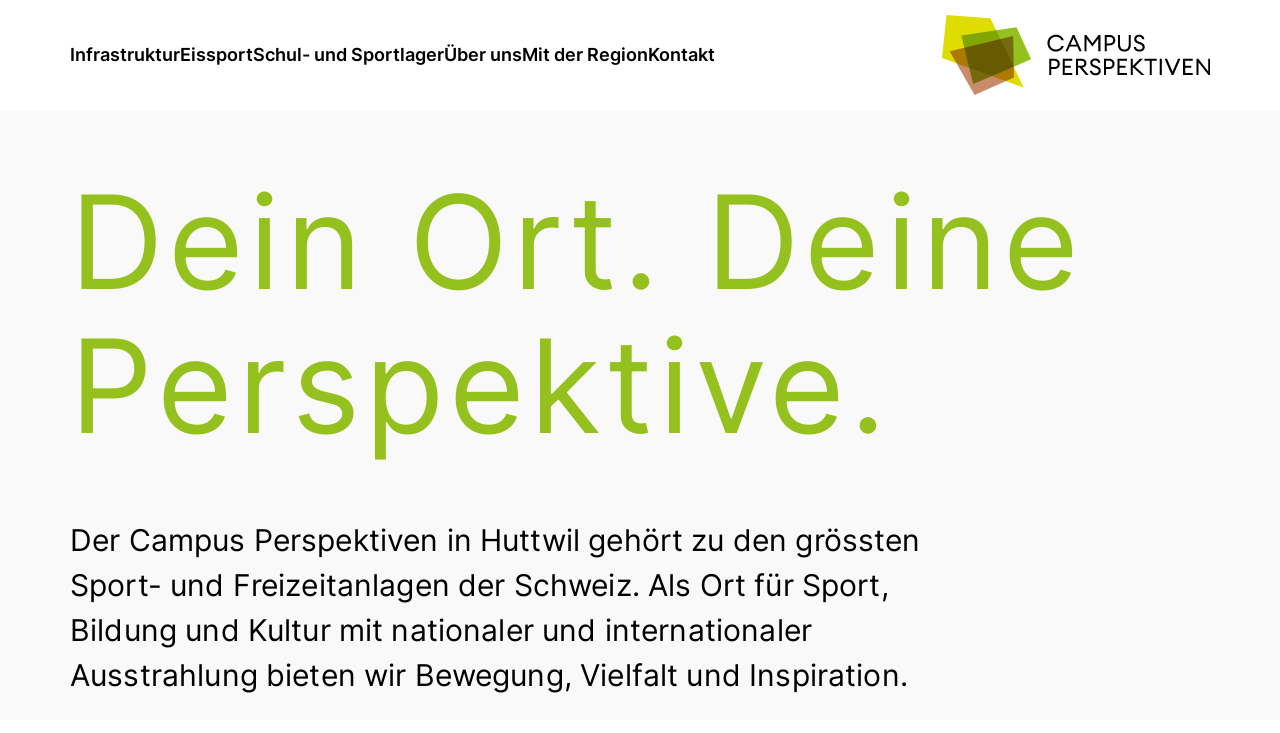

--- FILE ---
content_type: text/html;charset=utf-8
request_url: https://www.campusperspektiven.ch/
body_size: 5759
content:
<!DOCTYPE html><html lang="de" id="root"><head><title>Campus Perspetiven</title><meta charset="utf-8"/><meta name="generator" content="Cmsbox 3.0"/><meta name="viewport" content="width=device-width,initial-scale=1"/><link rel="icon" href="/_cmsbox_46/favicon.ico"/><meta name="format-detection" content="telephone=yes"/><link rel="canonical" href="https://www.campusperspektiven.ch/"/><meta name="description" content="Dein Ort. Deine Perspektive.."/><meta name="keywords" content="Infrastruktur, Eissport, Schul- und Sportlager, Über uns, Mit der Region, Kontakt, datenschutz, Impressum"/><!-- Open Graph data --><meta property="og:url" content="https://www.campusperspektiven.ch/"/><meta property="og:type" content="website"/><meta property="og:locale" content="de_DE"/><meta property="og:title" content="Campus Perspetiven"/><meta property="og:description" content="Dein Ort. Deine Perspektive.."/><meta property="og:image" content="https://www.campusperspektiven.ch/_cmsbox_images_80_1200_627/pictures/23/o34syl3q047gx8pavtdvf70ficoulk/bild_vogelperspektive4_w2025.jpeg"/><meta name="twitter:card" content="summary_large_image"/><meta name="twitter:title" content="Campus Perspetiven"/><meta name="twitter:description" content="Dein Ort. Deine Perspektive.."/><meta name="twitter:image" content="https://www.campusperspektiven.ch/_cmsbox_images_80_1200_627/pictures/23/o34syl3q047gx8pavtdvf70ficoulk/bild_vogelperspektive4_w2025.jpeg"/><link rel="stylesheet" type="text/css" media="screen and (min-width: 0px)" href="/_cmsbox_46/design/screen-small.css"/><link rel="stylesheet" type="text/css" media="screen and (min-width: 768px)" href="/_cmsbox_46/design/screen-medium.css"/><link rel="stylesheet" type="text/css" media="screen and (min-width: 1024px)" href="/_cmsbox_46/design/screen-large.css"/><style>.grecaptcha-badge{display:none}.recaptcha-info{text-align:right;font-size:10px;color:#aaa}	.recaptcha-info a {text-decoration:none;color:#aaa}</style><script type="text/javascript" src="/_cmsbox_3.8.15_457/scripts/netstyle.ch/cmsbox.lazyimages.js"></script><script type="text/javascript" src="/_cmsbox_3.8.15_457/scripts/netstyle.ch/cmsbox.view.js"></script><script type="text/javascript" async defer src="https://www.google.com/recaptcha/api.js?render=6Ld9TVkUAAAAAJQ8sMbsx-ucmjcESLGqP2w5HmDS"></script><script>window.MSInputMethodContext && document.documentMode && document.write('<script src="https://cdn.jsdelivr.net/gh/nuxodin/ie11CustomProperties@4.1.0/ie11CustomProperties.min.js"><\/script>');</script><script src="/js/2/main.js"></script>
<link rel="icon" type="image/png" href="/favicons/favicon-96x96.png" sizes="96x96" />
<link rel="icon" type="image/svg+xml" href="/favicons/favicon.svg" />
<link rel="apple-touch-icon" sizes="180x180" href="/favicons/apple-touch-icon.png" />
<meta name="apple-mobile-web-app-title" content="campusperpektiven" />
<link rel="manifest" href="/favicons/site.webmanifest" /><script>
try {
	var _paq = _paq || [];
	_paq.push(["trackPageView"]);
	_paq.push(["enableLinkTracking"]);
	_paq.push(["setDownloadClasses", "download"]);
	var tracker = document.getElementsByName("tracker");
	var pageFound = !(tracker && tracker.length == 1 && tracker[0] && (/notFound|404/g).test(tracker[0].content));
	if (pageFound) {
		var customUrl = document.location.pathname;
		if ((/\?(contact|home|imprint|mailto|intro|next|previous|print|recommend|sitemap|support|zoom)(=.*)?/i).test(document.location.search)) {
			var customQuery = document.location.search.replace(/\&_(s|k)=[a-z0-9\-_]+/ig, "").replace(/\?_(s|k)=[a-z0-9\-_]+/ig, "\?").replace(/\?\&/, "\?").replace(/\?$/, "");
			var customUrl = customUrl + customQuery;
		}
		_paq.push(["setCustomUrl", customUrl]);
	} else {
		_paq.push(["setDocumentTitle", "404 - Not found"]);
		_paq.push(["setCustomUrl", "/404"]);
		_paq.push(["setCustomVariable", 1, "404 - Not found", document.location.pathname + document.location.search, "page"]);
		_paq.push(["setCustomVariable", 2, "404 - Referer", document.referrer, "page"]);
	}
	(function() {
		var u=(("https:" == document.location.protocol) ? "https" : "http") + "://tracker.cmsbox.com/";
		_paq.push(["setTrackerUrl", u+"piwik.php"]);
		_paq.push(["setSiteId", "2673"]);
		var d=document, g=d.createElement("script"), s=d.getElementsByTagName("script")[0];;
		g.defer=true; g.async=true; g.src=u+"piwik.js"; s.parentNode.insertBefore(g,s);
	})();
} catch (error) {
}
</script></head><body class="sub1 layout1 cb-responsive cb-mood-responsive area4--empty area5--empty area6--empty area7--empty" id="view"><div class="hidden"><ul><li><a accesskey="0" title="Direkt auf die Startseite" href="https://www.campusperspektiven.ch/">Direkt auf die Startseite</a></li><li><a accesskey="1" title="Direkt zu Navigation 1" href="#NaviSub1">Direkt zu Navigation 1</a></li><li><a accesskey="2" title="Direkt zu Navigation 2" href="#NaviSub2">Direkt zu Navigation 2</a></li><li><a accesskey="7" title="Direkt zum Inhalt" href="#_0745093a-9f95-482a-a3b0-7872ffca362d">Direkt zum Inhalt</a></li><li><a accesskey="8" title="Direkt zu Service 1" href="#MetaLegal">Direkt zu Service 1</a></li></ul></div><div class="wrapper cb-scroll-triggered">

  <header class="section section--header js-editor-offset-top">
   <div class="desk">
      <div class="container container--head">
				<a class="cb-toggle togglenavigation" data-toggle-targets="body" aria-label="Menu öffnen oder schliessen">
					<span class="tline tline--1"></span>
					<span class="tline tline--2"></span>
					<span class="tline tline--3"></span>
					<span class="tline tline--4"></span>
				</a>
				<nav class="navigation"><div class="navi sub1" id="NaviSub1"><div id="id1" class="item init cb-navi-target-layout2 item-empty"><a class="menu" data-jump="bfde51ce-9df4-0d00-96cc-0bf50db2ec4e" title="Infrastruktur" href="/infrastruktur">Infrastruktur</a></div><div id="id2" class="item cb-navi-target-layout2 item-empty"><a class="menu" data-jump="b8fca552-efcf-0d00-bc8e-d1f609214362" title="Eissport" href="/eissport">Eissport</a></div><div id="id3" class="item cb-navi-target-layout2 item-empty"><a class="menu" data-jump="_42b4292a-b4f4-0d00-931e-fc9d0db2ec4e" title="Schul- und Sportlager" href="/schul-und-sportlager">Schul- und Sportlager</a></div><div id="id4" class="item cb-navi-target-layout2 item-empty"><a class="menu" data-jump="a9e8b553-efcf-0d00-bd5a-f34a09214362" title="Über uns" href="/ueber-uns">Über uns</a></div><div id="id5" class="item cb-navi-target-layout2 item-empty"><a class="menu" data-jump="_8233ae76-ecf4-0d00-a86f-f3100db2ec4e" title="Mit der Region - für die Region" href="/mit-der-region">Mit der Region</a></div><div id="id6" class="item exit cb-navi-target-layout2 item-empty"><a class="menu" data-jump="ce725854-efcf-0d00-bde2-441209214362" title="Kontakt" href="/kontakt">Kontakt</a></div></div></nav><a id="home" title="campusperspektiven" href="https://www.campusperspektiven.ch/"><img alt="campusperspektiven" class="logo" width="190" height="76" src="/images/logo_campusperspektiven.svg"/></a></div>
    </div>
  </header>

	<div class="mobile-navigation cb-toggle-navi-options"
				data-toggle-navi-options="
						postload-activate-elements: .mobile-navigation .sub1 .item.path; 
						postload-activate-toggles: .mobile-navigation .sub1 .item.path > .cb-toggle">
		<nav class="mobile-navi-animation"><div class="navi sub1"><div id="id7" class="item init cb-navi-target-layout2 item-empty"><a class="menu" data-jump="bfde51ce-9df4-0d00-96cc-0bf50db2ec4e" title="Infrastruktur" href="/infrastruktur">Infrastruktur</a></div><div id="id8" class="item cb-navi-target-layout2 item-empty"><a class="menu" data-jump="b8fca552-efcf-0d00-bc8e-d1f609214362" title="Eissport" href="/eissport">Eissport</a></div><div id="id9" class="item cb-navi-target-layout2 item-empty"><a class="menu" data-jump="_42b4292a-b4f4-0d00-931e-fc9d0db2ec4e" title="Schul- und Sportlager" href="/schul-und-sportlager">Schul- und Sportlager</a></div><div id="id10" class="item cb-navi-target-layout2 item-empty"><a class="menu" data-jump="a9e8b553-efcf-0d00-bd5a-f34a09214362" title="Über uns" href="/ueber-uns">Über uns</a></div><div id="id11" class="item cb-navi-target-layout2 item-empty"><a class="menu" data-jump="_8233ae76-ecf4-0d00-a86f-f3100db2ec4e" title="Mit der Region - für die Region" href="/mit-der-region">Mit der Region</a></div><div id="id12" class="item exit cb-navi-target-layout2 item-empty"><a class="menu" data-jump="ce725854-efcf-0d00-bde2-441209214362" title="Kontakt" href="/kontakt">Kontakt</a></div></div></nav>
	</div>

	<main><section class="section section--area1 section--one bgcolor bgcolor--two">
			<div class="desk"><div id="head"><h1>Dein Ort. Deine Perspektive.</h1></div><div class="area area1 area--one" id="d4e5e268-04d0-0d00-82e9-758509214362"><div class="unit unit unit--note unit--article1 unitOne catcolor unitOne--1-1-indentRight" data-folding-open="unit--foldOpen" data-folding-closed="unit--foldClosed" id="_3a1f784d-18d0-0d00-8541-b17409214362"><div class="unit__content"><div class="unit__head"></div><div class="unit__body"><div class="part text part--text"><div class="part__content"><div class="text-section text-section--p text-section--loud"><p class="loud">Der Campus Perspektiven in Huttwil gehört zu den grössten Sport- und Freizeitanlagen der Schweiz. Als Ort für Sport, Bildung und Kultur mit nationaler und internationaler Ausstrahlung bieten wir Bewegung, Vielfalt und Inspiration.</p></div></div></div></div><div class="unit__foot"></div></div></div></div></div>
		</section>

		<section class="section section--area2 section--one">
			<div class="desk"><div class="area area2 area--one" id="_2bff61a9-15d0-0d00-84c8-325709214362"><div class="unit unit unit--note unit--article1 unitOne catcolor unitOne--1-3" data-folding-open="unit--foldOpen" data-folding-closed="unit--foldClosed" id="_97b27b86-9bf4-0d00-81f4-a76c0db2ec4e"><div class="unit__content"><div class="unit__head"></div><div class="unit__body"><div class="part text part--text"><div class="part__content"><div class="text-section text-section--h3"><h3>Eisplan</h3></div></div></div><div class="part show pict part--file part--styleOne part--wide"><figure class="cb-image-figure cb-landscape"><div class="cb-image-container"><img alt="bildschirmfoto_2025-12-05_um_11.29.46_2.jpeg" data-sizes="auto" class="lazy lazyimage" title="bildschirmfoto_2025-12-05_um_11.29.46_2.jpeg" src="/_cmsbox_images_1_0_0/pictures/3a/7wgwtz1vokcrzece2pxibcpfl7g2s7/bildschirmfoto_2025-12-05_um_11.29.46_2-2560.jpeg" data-src="/pictures/3a/7wgwtz1vokcrzece2pxibcpfl7g2s7/bildschirmfoto_2025-12-05_um_11.29.46_2-2560.jpeg" style="max-width:1506px;max-height:897px" data-width="1506" data-height="897" data-aspect="1.6789"/></div></figure></div><div class="part load file part--file part--styleOne part--wide" style="background-image: url(/icon-small/pdf.gif);"><a title="Eisplan Dezember 25.pdf (349 KB)" class="load" href="/download/pictures/01/af5y4z6ysndmxoj8490065jkonbln5/eisplan_dezember_25.pdf">Eisplan Dezember 25.pdf</a></div><div class="part load file part--file part--styleOne part--wide" style="background-image: url(/icon-small/pdf.gif);"><a title="Eisplan Januar 26.pdf (375 KB)" class="load" href="/download/pictures/ff/46d8atwo9r20j934fuin6eek1867z9/eisplan_januar_26.pdf">Eisplan Januar 26.pdf</a></div></div><div class="unit__foot"></div></div></div><div class="unit unit unit--note unit--article1 unitOne catcolor unitOne--1-3" data-folding-open="unit--foldOpen" data-folding-closed="unit--foldClosed" id="_2b2f7e75-cb00-0e00-a89a-8eb40e0352ed"><div class="unit__content"><div class="unit__head"></div><div class="unit__body"><div class="part text part--text"><div class="part__content"><div class="text-section text-section--h3"><h3>Magic</h3></div></div></div><div class="part show pict part--file part--styleOne part--wide"><a title="https://www.facebook.com/campusperspektiven" target="_blank" href="https://www.facebook.com/campusperspektiven"><figure class="cb-image-figure cb-landscape"><div class="cb-image-container"><img alt="bildschirmfoto_2025-11-25_um_12.41.18.jpeg" data-sizes="auto" class="lazy lazyimage" title="bildschirmfoto_2025-11-25_um_12.41.18.jpeg" src="/_cmsbox_images_1_0_0/pictures/ae/mmd7fspundf5szlcw3oyduhp4ajrth/bildschirmfoto_2025-11-25_um_12.41.18-2560.jpeg" data-src="/pictures/ae/mmd7fspundf5szlcw3oyduhp4ajrth/bildschirmfoto_2025-11-25_um_12.41.18-2560.jpeg" style="max-width:1328px;max-height:996px" data-width="1328" data-height="996" data-aspect="1.3333"/></div></figure></a></div><div class="part load file part--file part--styleOne part--wide" style="background-image: url(/icon-small/pdf.gif);"><a title="Flyer Magic on Ice (6 MB)" class="load" href="/download/pictures/38/voqotojw9lwbhgqtimv0f598qo4apr/flyer_magic-on-ice_2025_2026.pdf">Flyer Magic on Ice</a></div></div><div class="unit__foot"></div></div></div><div class="unit unit unit--note unit--article1 unitOne catcolor unitOne--1-3" data-folding-open="unit--foldOpen" data-folding-closed="unit--foldClosed" id="_84d4d151-9cf4-0d00-865a-4df30db2ec4e"><div class="unit__content"><div class="unit__head"></div><div class="unit__body"><div class="part text part--text"><div class="part__content"><div class="text-section text-section--h3"><h3>News</h3></div></div></div><div class="part show pict part--file part--styleOne part--wide"><a title="https://www.facebook.com/campusperspektiven" target="_blank" href="https://www.facebook.com/campusperspektiven"><figure class="cb-image-figure cb-landscape"><div class="cb-image-container"><img alt="bild_facebook_w2025.jpeg" data-sizes="auto" class="lazy lazyimage" title="bild_facebook_w2025.jpeg" src="/_cmsbox_images_1_0_0/pictures/35/que2lsxzlngz92ghvjnchnagf8lf4v/bild_facebook_w2025-2560.jpeg" data-src="/pictures/35/que2lsxzlngz92ghvjnchnagf8lf4v/bild_facebook_w2025-2560.jpeg" style="max-width:1424px;max-height:1068px" data-width="1424" data-height="1068" data-aspect="1.3333"/></div></figure></a></div><div class="part link site part--link"><a class="open" title="https://www.instagram.com/campusperspektiven/" target="_blank" href="https://www.instagram.com/campusperspektiven/">Alle News auf Instagram</a></div></div><div class="unit__foot"></div></div></div><div class="unit unit unit--note unit--article1 unitOne catcolor unitOne--1-3" data-folding-open="unit--foldOpen" data-folding-closed="unit--foldClosed" id="fb0c88fc-b0f4-0d00-8af8-d5ec0db2ec4e"><div class="unit__content"><div class="unit__head"></div><div class="unit__body"><div class="part text part--text"><div class="part__content"><div class="text-section text-section--h3"><h3>Restaurant</h3></div></div></div><div class="part show pict part--file part--styleOne part--wide"><a title="Restaurant" data-jump="_3b1a3d4e-c7f4-0d00-a997-937a0db2ec4e" href="/infrastruktur/restaurant"><figure class="cb-image-figure cb-landscape"><div class="cb-image-container"><img alt="bild_restaurant_w2025.jpeg" data-sizes="auto" class="lazy lazyimage" title="bild_restaurant_w2025.jpeg" src="/_cmsbox_images_1_0_0/pictures/07/5yx41aqjb9qmrcuu8x389vvvob1bju/bild_restaurant_w2025-2560.jpeg" data-src="/pictures/07/5yx41aqjb9qmrcuu8x389vvvob1bju/bild_restaurant_w2025-2560.jpeg" style="max-width:1419px;max-height:1064px" data-width="1419" data-height="1064" data-aspect="1.3336"/></div></figure></a></div><div class="part link goto part--link"><a class="open" title="Restaurant" data-jump="_3b1a3d4e-c7f4-0d00-a997-937a0db2ec4e" href="/infrastruktur/restaurant">Mehr erfahren</a></div></div><div class="unit__foot"></div></div></div><div class="unit unit unit--note unit--article1 unitOne catcolor unitOne--1-3" data-folding-open="unit--foldOpen" data-folding-closed="unit--foldClosed" id="_1d3a9151-9cf4-0d00-8648-fc220db2ec4e"><div class="unit__content"><div class="unit__head"></div><div class="unit__body"><div class="part text part--text"><div class="part__content"><div class="text-section text-section--h3"><h3>KRAFT</h3></div></div></div><div class="part show pict part--file part--styleOne part--wide"><a title="KRAFT - Unsere Werte" data-jump="f71e3c4c-c7f4-0d00-a914-20460db2ec4e" href="/ueber-uns/kraft-unsere-werte"><figure class="cb-image-figure cb-landscape"><div class="cb-image-container"><img alt="bild_kraft_fassade_w2025.jpg" data-sizes="auto" class="lazy lazyimage" title="bild_kraft_fassade_w2025.jpg" src="/_cmsbox_images_1_0_0/pictures/86/rl95ksivy71u5i8aze49jh3kclx2x6/bild_kraft_fassade_w2025-2560.jpg" data-src="/pictures/86/rl95ksivy71u5i8aze49jh3kclx2x6/bild_kraft_fassade_w2025-2560.jpg" style="max-width:1200px;max-height:900px" data-width="1200" data-height="900" data-aspect="1.3333"/></div></figure></a></div><div class="part link goto part--link"><a class="open" title="KRAFT - Unsere Werte" data-jump="f71e3c4c-c7f4-0d00-a914-20460db2ec4e" href="/ueber-uns/kraft-unsere-werte">Mehr erfahren</a></div></div><div class="unit__foot"></div></div></div><div class="unit unit unit--note unit--article1 unitOne catcolor unitOne--1-3" data-folding-open="unit--foldOpen" data-folding-closed="unit--foldClosed" id="_5d7c9143-cef4-0d00-9b02-0eb20db2ec4e"><div class="unit__content"><div class="unit__head"></div><div class="unit__body"><div class="part text part--text"><div class="part__content"><div class="text-section text-section--h3"><h3>Hockeyschule</h3></div></div></div><div class="part show pict part--file part--styleOne part--wide"><a title="Hockeyschule" data-jump="e54dbb1f-9ff4-0d00-8259-52cc0db2ec4e" href="/eissport/hockeyschule"><figure class="cb-image-figure cb-landscape"><div class="cb-image-container"><img alt="bild_hockeyschule_action2_w2025.jpeg" data-sizes="auto" class="lazy lazyimage" title="bild_hockeyschule_action2_w2025.jpeg" src="/_cmsbox_images_1_0_0/pictures/90/1akjszndhc4b5p3veed4gi1sssc5nr/bild_hockeyschule_action2_w2025-2560.jpeg" data-src="/pictures/90/1akjszndhc4b5p3veed4gi1sssc5nr/bild_hockeyschule_action2_w2025-2560.jpeg" style="max-width:2560px;max-height:1920px" data-width="2560" data-height="1920" data-aspect="1.3333"/></div></figure></a></div><div class="part link goto part--link"><a class="open" title="Hockeyschule" data-jump="e54dbb1f-9ff4-0d00-8259-52cc0db2ec4e" href="/eissport/hockeyschule">Mehr erfahren</a></div></div><div class="unit__foot"></div></div></div><div class="unit unit unit--note unit--article1 unitOne catcolor unitOne--1-3" data-folding-open="unit--foldOpen" data-folding-closed="unit--foldClosed" id="_529496f0-edf4-0d00-9346-ba540db2ec4e"><div class="unit__content"><div class="unit__head"></div><div class="unit__body"><div class="part text part--text"><div class="part__content"><div class="text-section text-section--h3"><h3>Auszeichnungen</h3></div></div></div><div class="part show pict part--file part--styleTwo part--wide"><a title="Auszeichnungen" data-jump="f2171375-eef4-0d00-a0c7-dcb30db2ec4e" href="/infrastruktur/auszeichnungen"><figure class="cb-image-figure cb-landscape"><div class="cb-image-container"><img alt="sportstadien-facebook-titelbild-de.jpeg" data-sizes="auto" class="lazy lazyimage" title="sportstadien-facebook-titelbild-de.jpeg" src="/_cmsbox_images_1_0_0/pictures/06/s2312p44abhypg3naa9mvkz7ys2t0v/sportstadien-facebook-titelbild-de-2560.jpeg" data-src="/pictures/06/s2312p44abhypg3naa9mvkz7ys2t0v/sportstadien-facebook-titelbild-de-2560.jpeg" style="max-width:832px;max-height:624px" data-width="832" data-height="624" data-aspect="1.3333"/></div></figure></a></div><div class="part link goto part--link"><a class="open" title="Auszeichnungen" data-jump="f2171375-eef4-0d00-a0c7-dcb30db2ec4e" href="/infrastruktur/auszeichnungen">Mehr erfahren</a></div></div><div class="unit__foot"></div></div></div></div></div>
		</section>

		<section class="section section--ara3 section--one bgcolor bgcolor--one">
			<div class="desk"><div class="area area3 area--one" id="_99ad2aab-15d0-0d00-84f3-28a709214362"><div class="unit unit unit--note unit--article1 unitOne catcolor unitOne--1-2" data-folding-open="unit--foldOpen" data-folding-closed="unit--foldClosed" id="aba393f0-9bf4-0d00-8490-44050db2ec4e"><div class="unit__content"><div class="unit__head"></div><div class="unit__body"><div class="part text part--text"><div class="part__content"><div class="text-section text-section--h3"><h3>Unsere Teamleader im Sponsoring</h3></div></div></div><div class="part link goto part--link"><a class="open" title="Mit der Region - für die Region" data-jump="_8233ae76-ecf4-0d00-a86f-f3100db2ec4e" href="/mit-der-region">Mit der Region. Für die Region.</a></div></div><div class="unit__foot"></div></div></div><div class="unit unit unit--note unit--article1 unitOne catcolor unitOne--1-2" data-folding-open="unit--foldOpen" data-folding-closed="unit--foldClosed" id="_85672aca-45f6-0d00-8714-f2830db2ec4e"><div class="unit__content"><div class="unit__head"></div><div class="unit__body"><div class="part show pict part--file part--styleOne part--tiny"><figure class="cb-image-figure cb-landscape"><div class="cb-image-container"><img alt="logo_zsd_w2025_1.jpeg" data-sizes="auto" class="lazy lazyimage" title="logo_zsd_w2025_1.jpeg" src="/_cmsbox_images_1_0_0/pictures/2a/9faz9mkuu939u9jcjotda3l8cddmnw/logo_zsd_w2025_1-2560.jpeg" data-src="/pictures/2a/9faz9mkuu939u9jcjotda3l8cddmnw/logo_zsd_w2025_1-2560.jpeg" style="max-width:2084px;max-height:953px" data-width="2084" data-height="953" data-aspect="2.1868"/></div></figure></div><div class="part show pict part--file part--styleOne part--tiny"><figure class="cb-image-figure cb-landscape"><div class="cb-image-container"><img alt="029_pneu_bosiger_ag.jpg" data-sizes="auto" class="lazy lazyimage" title="029_pneu_bosiger_ag.jpg" src="/_cmsbox_images_1_0_0/pictures/8e/1frj55uijszopxi026um4qwihg33rn/029_pneu_bosiger_ag-2560.jpg" data-src="/pictures/8e/1frj55uijszopxi026um4qwihg33rn/029_pneu_bosiger_ag-2560.jpg" style="max-width:2560px;max-height:1174px" data-width="2560" data-height="1174" data-aspect="2.1806"/></div></figure></div><div class="part show pict part--file part--styleOne part--tiny"><figure class="cb-image-figure cb-landscape"><div class="cb-image-container"><img alt="030_gemeinde_huttwil.jpg" data-sizes="auto" class="lazy lazyimage" title="030_gemeinde_huttwil.jpg" src="/_cmsbox_images_1_0_0/pictures/1c/luixcy6e5ekj03zannuiyx6u1y34aj/030_gemeinde_huttwil-2560.jpg" data-src="/pictures/1c/luixcy6e5ekj03zannuiyx6u1y34aj/030_gemeinde_huttwil-2560.jpg" style="max-width:2560px;max-height:1174px" data-width="2560" data-height="1174" data-aspect="2.1806"/></div></figure></div></div><div class="unit__foot"></div></div></div></div></div>
		</section>

		<section class="section section--area4 section--one bgcolor bgcolor--three">
			<div class="desk"><div class="area area4 area--one" id="_520162a9-15d0-0d00-84c9-199609214362"></div></div>
		</section>

		<section class="section section--area5 section--one bgcolor bgcolor--five">
			<div class="desk"><div class="area area5 area--one" id="_7c0262a9-15d0-0d00-84ca-e92809214362"></div></div>
		</section>

		<section class="section section--area6 section--one bgcolor bgcolor--four">
			<div class="desk"><div class="area area6 area--one" id="cb9a986b-e0f1-0d00-b9a7-31c206f2abd0"></div></div>
		</section>

		<section class="section section--area7 section--one bgcolor bgcolor--seven">
			<div class="desk"><div class="area area7 area--one" id="_159c986b-e0f1-0d00-b9a8-d28806f2abd0"></div></div>
		</section><section class="section section--one bgcolor bgcolor--six"><div id="cbDynamicLink--a1323710-66d0-0d00-8b9d-3c6409214362" class="cbdModule cbdModule--link cbdModule--furtherLink  cbdModule--content goto"><a class="open furtherLink" title="Infrastruktur" data-jump="bfde51ce-9df4-0d00-96cc-0bf50db2ec4e" href="/infrastruktur">Erfahre mehr über unsere Infrastruktur.</a></div></section>


	</main>

	<footer class="section section--footer bgcolor bgcolor--two">
		<div class="desk">
			<div class="footarea">
				
				<div class="footunit footunit--slim footunit--vcard ">
					<div class="vcard" itemscope="" itemtype="http://schema.org/Localbusiness">
						<address class="adr" itemprop="address" itemscope="" itemtype="http://schema.org/PostalAddress">
							<span class="name foottitle" itemprop="name">Campus Perspektiven Huttwil AG</span><br>
							<span class="street" itemprop="streetAddress">Schwarzenbach Dörfli 6</span><br>
							<span class="postal-code" itemprop="postalCode">4953 </span> 
							<span class="locality" itemprop="addressLocality">Schwarzenbach (Huttwil)</span><br><a class="vcardemail cb-invisible" title="E-Mail schreiben" id="id13" href="javascript:void(0)"></a></address>
					</div>
				</div>

				<div class="footunit footunit--slim footunit--nav">
					<div class="footnav"><div class="navi sub1"><div id="id14" class="item init cb-navi-target-layout2 item-empty"><a class="menu" data-jump="bfde51ce-9df4-0d00-96cc-0bf50db2ec4e" title="Infrastruktur" href="/infrastruktur">Infrastruktur</a></div><div id="id15" class="item cb-navi-target-layout2 item-empty"><a class="menu" data-jump="b8fca552-efcf-0d00-bc8e-d1f609214362" title="Eissport" href="/eissport">Eissport</a></div><div id="id16" class="item cb-navi-target-layout2 item-empty"><a class="menu" data-jump="_42b4292a-b4f4-0d00-931e-fc9d0db2ec4e" title="Schul- und Sportlager" href="/schul-und-sportlager">Schul- und Sportlager</a></div><div id="id17" class="item cb-navi-target-layout2 item-empty"><a class="menu" data-jump="a9e8b553-efcf-0d00-bd5a-f34a09214362" title="Über uns" href="/ueber-uns">Über uns</a></div><div id="id18" class="item cb-navi-target-layout2 item-empty"><a class="menu" data-jump="_8233ae76-ecf4-0d00-a86f-f3100db2ec4e" title="Mit der Region - für die Region" href="/mit-der-region">Mit der Region</a></div><div id="id19" class="item exit cb-navi-target-layout2 item-empty"><a class="menu" data-jump="ce725854-efcf-0d00-bde2-441209214362" title="Kontakt" href="/kontakt">Kontakt</a></div></div></div>
				</div> 

				<div class="footunit footunit--wide">
					<div class="legal"><p id="legal" class="dock"><a class="meta site cust service_datenschutz" target="_self" title="Datenschutz" href="/datenschutz">Datenschutz</a> <a class="meta site cust service_impressum" target="_self" title="Impressum" href="/impressum">Impressum</a></p><p class="copyright">&copy; Campus Perspektiven Huttwil AG, 2025</p>
					</div>
				</div> 

			</div>
		</div>
	</footer> 

</div><div id="lbox"></div><script>
document.addEventListener('DOMContentLoaded', function() {
document.querySelectorAll('img, a').forEach(function(node){ node.removeAttribute('title'); });
});
</script><script>window.addEventListener("load", function _onLoad(e) {Cmsbox.setup();Cmsbox.reveal_mailto("id13","","%69%6E%66%6F%40%63%61%6D%70%75%73%70%65%72%73%70%65%6B%74%69%76%65%6E%2E%63%68","%69%6E%66%6F%40%63%61%6D%70%75%73%70%65%72%73%70%65%6B%74%69%76%65%6E%2E%63%68");});</script></body></html>

--- FILE ---
content_type: text/html; charset=utf-8
request_url: https://www.google.com/recaptcha/api2/anchor?ar=1&k=6Ld9TVkUAAAAAJQ8sMbsx-ucmjcESLGqP2w5HmDS&co=aHR0cHM6Ly93d3cuY2FtcHVzcGVyc3Bla3RpdmVuLmNoOjQ0Mw..&hl=en&v=jdMmXeCQEkPbnFDy9T04NbgJ&size=invisible&anchor-ms=20000&execute-ms=15000&cb=1xyggbxmgf28
body_size: 46479
content:
<!DOCTYPE HTML><html dir="ltr" lang="en"><head><meta http-equiv="Content-Type" content="text/html; charset=UTF-8">
<meta http-equiv="X-UA-Compatible" content="IE=edge">
<title>reCAPTCHA</title>
<style type="text/css">
/* cyrillic-ext */
@font-face {
  font-family: 'Roboto';
  font-style: normal;
  font-weight: 400;
  font-stretch: 100%;
  src: url(//fonts.gstatic.com/s/roboto/v48/KFO7CnqEu92Fr1ME7kSn66aGLdTylUAMa3GUBHMdazTgWw.woff2) format('woff2');
  unicode-range: U+0460-052F, U+1C80-1C8A, U+20B4, U+2DE0-2DFF, U+A640-A69F, U+FE2E-FE2F;
}
/* cyrillic */
@font-face {
  font-family: 'Roboto';
  font-style: normal;
  font-weight: 400;
  font-stretch: 100%;
  src: url(//fonts.gstatic.com/s/roboto/v48/KFO7CnqEu92Fr1ME7kSn66aGLdTylUAMa3iUBHMdazTgWw.woff2) format('woff2');
  unicode-range: U+0301, U+0400-045F, U+0490-0491, U+04B0-04B1, U+2116;
}
/* greek-ext */
@font-face {
  font-family: 'Roboto';
  font-style: normal;
  font-weight: 400;
  font-stretch: 100%;
  src: url(//fonts.gstatic.com/s/roboto/v48/KFO7CnqEu92Fr1ME7kSn66aGLdTylUAMa3CUBHMdazTgWw.woff2) format('woff2');
  unicode-range: U+1F00-1FFF;
}
/* greek */
@font-face {
  font-family: 'Roboto';
  font-style: normal;
  font-weight: 400;
  font-stretch: 100%;
  src: url(//fonts.gstatic.com/s/roboto/v48/KFO7CnqEu92Fr1ME7kSn66aGLdTylUAMa3-UBHMdazTgWw.woff2) format('woff2');
  unicode-range: U+0370-0377, U+037A-037F, U+0384-038A, U+038C, U+038E-03A1, U+03A3-03FF;
}
/* math */
@font-face {
  font-family: 'Roboto';
  font-style: normal;
  font-weight: 400;
  font-stretch: 100%;
  src: url(//fonts.gstatic.com/s/roboto/v48/KFO7CnqEu92Fr1ME7kSn66aGLdTylUAMawCUBHMdazTgWw.woff2) format('woff2');
  unicode-range: U+0302-0303, U+0305, U+0307-0308, U+0310, U+0312, U+0315, U+031A, U+0326-0327, U+032C, U+032F-0330, U+0332-0333, U+0338, U+033A, U+0346, U+034D, U+0391-03A1, U+03A3-03A9, U+03B1-03C9, U+03D1, U+03D5-03D6, U+03F0-03F1, U+03F4-03F5, U+2016-2017, U+2034-2038, U+203C, U+2040, U+2043, U+2047, U+2050, U+2057, U+205F, U+2070-2071, U+2074-208E, U+2090-209C, U+20D0-20DC, U+20E1, U+20E5-20EF, U+2100-2112, U+2114-2115, U+2117-2121, U+2123-214F, U+2190, U+2192, U+2194-21AE, U+21B0-21E5, U+21F1-21F2, U+21F4-2211, U+2213-2214, U+2216-22FF, U+2308-230B, U+2310, U+2319, U+231C-2321, U+2336-237A, U+237C, U+2395, U+239B-23B7, U+23D0, U+23DC-23E1, U+2474-2475, U+25AF, U+25B3, U+25B7, U+25BD, U+25C1, U+25CA, U+25CC, U+25FB, U+266D-266F, U+27C0-27FF, U+2900-2AFF, U+2B0E-2B11, U+2B30-2B4C, U+2BFE, U+3030, U+FF5B, U+FF5D, U+1D400-1D7FF, U+1EE00-1EEFF;
}
/* symbols */
@font-face {
  font-family: 'Roboto';
  font-style: normal;
  font-weight: 400;
  font-stretch: 100%;
  src: url(//fonts.gstatic.com/s/roboto/v48/KFO7CnqEu92Fr1ME7kSn66aGLdTylUAMaxKUBHMdazTgWw.woff2) format('woff2');
  unicode-range: U+0001-000C, U+000E-001F, U+007F-009F, U+20DD-20E0, U+20E2-20E4, U+2150-218F, U+2190, U+2192, U+2194-2199, U+21AF, U+21E6-21F0, U+21F3, U+2218-2219, U+2299, U+22C4-22C6, U+2300-243F, U+2440-244A, U+2460-24FF, U+25A0-27BF, U+2800-28FF, U+2921-2922, U+2981, U+29BF, U+29EB, U+2B00-2BFF, U+4DC0-4DFF, U+FFF9-FFFB, U+10140-1018E, U+10190-1019C, U+101A0, U+101D0-101FD, U+102E0-102FB, U+10E60-10E7E, U+1D2C0-1D2D3, U+1D2E0-1D37F, U+1F000-1F0FF, U+1F100-1F1AD, U+1F1E6-1F1FF, U+1F30D-1F30F, U+1F315, U+1F31C, U+1F31E, U+1F320-1F32C, U+1F336, U+1F378, U+1F37D, U+1F382, U+1F393-1F39F, U+1F3A7-1F3A8, U+1F3AC-1F3AF, U+1F3C2, U+1F3C4-1F3C6, U+1F3CA-1F3CE, U+1F3D4-1F3E0, U+1F3ED, U+1F3F1-1F3F3, U+1F3F5-1F3F7, U+1F408, U+1F415, U+1F41F, U+1F426, U+1F43F, U+1F441-1F442, U+1F444, U+1F446-1F449, U+1F44C-1F44E, U+1F453, U+1F46A, U+1F47D, U+1F4A3, U+1F4B0, U+1F4B3, U+1F4B9, U+1F4BB, U+1F4BF, U+1F4C8-1F4CB, U+1F4D6, U+1F4DA, U+1F4DF, U+1F4E3-1F4E6, U+1F4EA-1F4ED, U+1F4F7, U+1F4F9-1F4FB, U+1F4FD-1F4FE, U+1F503, U+1F507-1F50B, U+1F50D, U+1F512-1F513, U+1F53E-1F54A, U+1F54F-1F5FA, U+1F610, U+1F650-1F67F, U+1F687, U+1F68D, U+1F691, U+1F694, U+1F698, U+1F6AD, U+1F6B2, U+1F6B9-1F6BA, U+1F6BC, U+1F6C6-1F6CF, U+1F6D3-1F6D7, U+1F6E0-1F6EA, U+1F6F0-1F6F3, U+1F6F7-1F6FC, U+1F700-1F7FF, U+1F800-1F80B, U+1F810-1F847, U+1F850-1F859, U+1F860-1F887, U+1F890-1F8AD, U+1F8B0-1F8BB, U+1F8C0-1F8C1, U+1F900-1F90B, U+1F93B, U+1F946, U+1F984, U+1F996, U+1F9E9, U+1FA00-1FA6F, U+1FA70-1FA7C, U+1FA80-1FA89, U+1FA8F-1FAC6, U+1FACE-1FADC, U+1FADF-1FAE9, U+1FAF0-1FAF8, U+1FB00-1FBFF;
}
/* vietnamese */
@font-face {
  font-family: 'Roboto';
  font-style: normal;
  font-weight: 400;
  font-stretch: 100%;
  src: url(//fonts.gstatic.com/s/roboto/v48/KFO7CnqEu92Fr1ME7kSn66aGLdTylUAMa3OUBHMdazTgWw.woff2) format('woff2');
  unicode-range: U+0102-0103, U+0110-0111, U+0128-0129, U+0168-0169, U+01A0-01A1, U+01AF-01B0, U+0300-0301, U+0303-0304, U+0308-0309, U+0323, U+0329, U+1EA0-1EF9, U+20AB;
}
/* latin-ext */
@font-face {
  font-family: 'Roboto';
  font-style: normal;
  font-weight: 400;
  font-stretch: 100%;
  src: url(//fonts.gstatic.com/s/roboto/v48/KFO7CnqEu92Fr1ME7kSn66aGLdTylUAMa3KUBHMdazTgWw.woff2) format('woff2');
  unicode-range: U+0100-02BA, U+02BD-02C5, U+02C7-02CC, U+02CE-02D7, U+02DD-02FF, U+0304, U+0308, U+0329, U+1D00-1DBF, U+1E00-1E9F, U+1EF2-1EFF, U+2020, U+20A0-20AB, U+20AD-20C0, U+2113, U+2C60-2C7F, U+A720-A7FF;
}
/* latin */
@font-face {
  font-family: 'Roboto';
  font-style: normal;
  font-weight: 400;
  font-stretch: 100%;
  src: url(//fonts.gstatic.com/s/roboto/v48/KFO7CnqEu92Fr1ME7kSn66aGLdTylUAMa3yUBHMdazQ.woff2) format('woff2');
  unicode-range: U+0000-00FF, U+0131, U+0152-0153, U+02BB-02BC, U+02C6, U+02DA, U+02DC, U+0304, U+0308, U+0329, U+2000-206F, U+20AC, U+2122, U+2191, U+2193, U+2212, U+2215, U+FEFF, U+FFFD;
}
/* cyrillic-ext */
@font-face {
  font-family: 'Roboto';
  font-style: normal;
  font-weight: 500;
  font-stretch: 100%;
  src: url(//fonts.gstatic.com/s/roboto/v48/KFO7CnqEu92Fr1ME7kSn66aGLdTylUAMa3GUBHMdazTgWw.woff2) format('woff2');
  unicode-range: U+0460-052F, U+1C80-1C8A, U+20B4, U+2DE0-2DFF, U+A640-A69F, U+FE2E-FE2F;
}
/* cyrillic */
@font-face {
  font-family: 'Roboto';
  font-style: normal;
  font-weight: 500;
  font-stretch: 100%;
  src: url(//fonts.gstatic.com/s/roboto/v48/KFO7CnqEu92Fr1ME7kSn66aGLdTylUAMa3iUBHMdazTgWw.woff2) format('woff2');
  unicode-range: U+0301, U+0400-045F, U+0490-0491, U+04B0-04B1, U+2116;
}
/* greek-ext */
@font-face {
  font-family: 'Roboto';
  font-style: normal;
  font-weight: 500;
  font-stretch: 100%;
  src: url(//fonts.gstatic.com/s/roboto/v48/KFO7CnqEu92Fr1ME7kSn66aGLdTylUAMa3CUBHMdazTgWw.woff2) format('woff2');
  unicode-range: U+1F00-1FFF;
}
/* greek */
@font-face {
  font-family: 'Roboto';
  font-style: normal;
  font-weight: 500;
  font-stretch: 100%;
  src: url(//fonts.gstatic.com/s/roboto/v48/KFO7CnqEu92Fr1ME7kSn66aGLdTylUAMa3-UBHMdazTgWw.woff2) format('woff2');
  unicode-range: U+0370-0377, U+037A-037F, U+0384-038A, U+038C, U+038E-03A1, U+03A3-03FF;
}
/* math */
@font-face {
  font-family: 'Roboto';
  font-style: normal;
  font-weight: 500;
  font-stretch: 100%;
  src: url(//fonts.gstatic.com/s/roboto/v48/KFO7CnqEu92Fr1ME7kSn66aGLdTylUAMawCUBHMdazTgWw.woff2) format('woff2');
  unicode-range: U+0302-0303, U+0305, U+0307-0308, U+0310, U+0312, U+0315, U+031A, U+0326-0327, U+032C, U+032F-0330, U+0332-0333, U+0338, U+033A, U+0346, U+034D, U+0391-03A1, U+03A3-03A9, U+03B1-03C9, U+03D1, U+03D5-03D6, U+03F0-03F1, U+03F4-03F5, U+2016-2017, U+2034-2038, U+203C, U+2040, U+2043, U+2047, U+2050, U+2057, U+205F, U+2070-2071, U+2074-208E, U+2090-209C, U+20D0-20DC, U+20E1, U+20E5-20EF, U+2100-2112, U+2114-2115, U+2117-2121, U+2123-214F, U+2190, U+2192, U+2194-21AE, U+21B0-21E5, U+21F1-21F2, U+21F4-2211, U+2213-2214, U+2216-22FF, U+2308-230B, U+2310, U+2319, U+231C-2321, U+2336-237A, U+237C, U+2395, U+239B-23B7, U+23D0, U+23DC-23E1, U+2474-2475, U+25AF, U+25B3, U+25B7, U+25BD, U+25C1, U+25CA, U+25CC, U+25FB, U+266D-266F, U+27C0-27FF, U+2900-2AFF, U+2B0E-2B11, U+2B30-2B4C, U+2BFE, U+3030, U+FF5B, U+FF5D, U+1D400-1D7FF, U+1EE00-1EEFF;
}
/* symbols */
@font-face {
  font-family: 'Roboto';
  font-style: normal;
  font-weight: 500;
  font-stretch: 100%;
  src: url(//fonts.gstatic.com/s/roboto/v48/KFO7CnqEu92Fr1ME7kSn66aGLdTylUAMaxKUBHMdazTgWw.woff2) format('woff2');
  unicode-range: U+0001-000C, U+000E-001F, U+007F-009F, U+20DD-20E0, U+20E2-20E4, U+2150-218F, U+2190, U+2192, U+2194-2199, U+21AF, U+21E6-21F0, U+21F3, U+2218-2219, U+2299, U+22C4-22C6, U+2300-243F, U+2440-244A, U+2460-24FF, U+25A0-27BF, U+2800-28FF, U+2921-2922, U+2981, U+29BF, U+29EB, U+2B00-2BFF, U+4DC0-4DFF, U+FFF9-FFFB, U+10140-1018E, U+10190-1019C, U+101A0, U+101D0-101FD, U+102E0-102FB, U+10E60-10E7E, U+1D2C0-1D2D3, U+1D2E0-1D37F, U+1F000-1F0FF, U+1F100-1F1AD, U+1F1E6-1F1FF, U+1F30D-1F30F, U+1F315, U+1F31C, U+1F31E, U+1F320-1F32C, U+1F336, U+1F378, U+1F37D, U+1F382, U+1F393-1F39F, U+1F3A7-1F3A8, U+1F3AC-1F3AF, U+1F3C2, U+1F3C4-1F3C6, U+1F3CA-1F3CE, U+1F3D4-1F3E0, U+1F3ED, U+1F3F1-1F3F3, U+1F3F5-1F3F7, U+1F408, U+1F415, U+1F41F, U+1F426, U+1F43F, U+1F441-1F442, U+1F444, U+1F446-1F449, U+1F44C-1F44E, U+1F453, U+1F46A, U+1F47D, U+1F4A3, U+1F4B0, U+1F4B3, U+1F4B9, U+1F4BB, U+1F4BF, U+1F4C8-1F4CB, U+1F4D6, U+1F4DA, U+1F4DF, U+1F4E3-1F4E6, U+1F4EA-1F4ED, U+1F4F7, U+1F4F9-1F4FB, U+1F4FD-1F4FE, U+1F503, U+1F507-1F50B, U+1F50D, U+1F512-1F513, U+1F53E-1F54A, U+1F54F-1F5FA, U+1F610, U+1F650-1F67F, U+1F687, U+1F68D, U+1F691, U+1F694, U+1F698, U+1F6AD, U+1F6B2, U+1F6B9-1F6BA, U+1F6BC, U+1F6C6-1F6CF, U+1F6D3-1F6D7, U+1F6E0-1F6EA, U+1F6F0-1F6F3, U+1F6F7-1F6FC, U+1F700-1F7FF, U+1F800-1F80B, U+1F810-1F847, U+1F850-1F859, U+1F860-1F887, U+1F890-1F8AD, U+1F8B0-1F8BB, U+1F8C0-1F8C1, U+1F900-1F90B, U+1F93B, U+1F946, U+1F984, U+1F996, U+1F9E9, U+1FA00-1FA6F, U+1FA70-1FA7C, U+1FA80-1FA89, U+1FA8F-1FAC6, U+1FACE-1FADC, U+1FADF-1FAE9, U+1FAF0-1FAF8, U+1FB00-1FBFF;
}
/* vietnamese */
@font-face {
  font-family: 'Roboto';
  font-style: normal;
  font-weight: 500;
  font-stretch: 100%;
  src: url(//fonts.gstatic.com/s/roboto/v48/KFO7CnqEu92Fr1ME7kSn66aGLdTylUAMa3OUBHMdazTgWw.woff2) format('woff2');
  unicode-range: U+0102-0103, U+0110-0111, U+0128-0129, U+0168-0169, U+01A0-01A1, U+01AF-01B0, U+0300-0301, U+0303-0304, U+0308-0309, U+0323, U+0329, U+1EA0-1EF9, U+20AB;
}
/* latin-ext */
@font-face {
  font-family: 'Roboto';
  font-style: normal;
  font-weight: 500;
  font-stretch: 100%;
  src: url(//fonts.gstatic.com/s/roboto/v48/KFO7CnqEu92Fr1ME7kSn66aGLdTylUAMa3KUBHMdazTgWw.woff2) format('woff2');
  unicode-range: U+0100-02BA, U+02BD-02C5, U+02C7-02CC, U+02CE-02D7, U+02DD-02FF, U+0304, U+0308, U+0329, U+1D00-1DBF, U+1E00-1E9F, U+1EF2-1EFF, U+2020, U+20A0-20AB, U+20AD-20C0, U+2113, U+2C60-2C7F, U+A720-A7FF;
}
/* latin */
@font-face {
  font-family: 'Roboto';
  font-style: normal;
  font-weight: 500;
  font-stretch: 100%;
  src: url(//fonts.gstatic.com/s/roboto/v48/KFO7CnqEu92Fr1ME7kSn66aGLdTylUAMa3yUBHMdazQ.woff2) format('woff2');
  unicode-range: U+0000-00FF, U+0131, U+0152-0153, U+02BB-02BC, U+02C6, U+02DA, U+02DC, U+0304, U+0308, U+0329, U+2000-206F, U+20AC, U+2122, U+2191, U+2193, U+2212, U+2215, U+FEFF, U+FFFD;
}
/* cyrillic-ext */
@font-face {
  font-family: 'Roboto';
  font-style: normal;
  font-weight: 900;
  font-stretch: 100%;
  src: url(//fonts.gstatic.com/s/roboto/v48/KFO7CnqEu92Fr1ME7kSn66aGLdTylUAMa3GUBHMdazTgWw.woff2) format('woff2');
  unicode-range: U+0460-052F, U+1C80-1C8A, U+20B4, U+2DE0-2DFF, U+A640-A69F, U+FE2E-FE2F;
}
/* cyrillic */
@font-face {
  font-family: 'Roboto';
  font-style: normal;
  font-weight: 900;
  font-stretch: 100%;
  src: url(//fonts.gstatic.com/s/roboto/v48/KFO7CnqEu92Fr1ME7kSn66aGLdTylUAMa3iUBHMdazTgWw.woff2) format('woff2');
  unicode-range: U+0301, U+0400-045F, U+0490-0491, U+04B0-04B1, U+2116;
}
/* greek-ext */
@font-face {
  font-family: 'Roboto';
  font-style: normal;
  font-weight: 900;
  font-stretch: 100%;
  src: url(//fonts.gstatic.com/s/roboto/v48/KFO7CnqEu92Fr1ME7kSn66aGLdTylUAMa3CUBHMdazTgWw.woff2) format('woff2');
  unicode-range: U+1F00-1FFF;
}
/* greek */
@font-face {
  font-family: 'Roboto';
  font-style: normal;
  font-weight: 900;
  font-stretch: 100%;
  src: url(//fonts.gstatic.com/s/roboto/v48/KFO7CnqEu92Fr1ME7kSn66aGLdTylUAMa3-UBHMdazTgWw.woff2) format('woff2');
  unicode-range: U+0370-0377, U+037A-037F, U+0384-038A, U+038C, U+038E-03A1, U+03A3-03FF;
}
/* math */
@font-face {
  font-family: 'Roboto';
  font-style: normal;
  font-weight: 900;
  font-stretch: 100%;
  src: url(//fonts.gstatic.com/s/roboto/v48/KFO7CnqEu92Fr1ME7kSn66aGLdTylUAMawCUBHMdazTgWw.woff2) format('woff2');
  unicode-range: U+0302-0303, U+0305, U+0307-0308, U+0310, U+0312, U+0315, U+031A, U+0326-0327, U+032C, U+032F-0330, U+0332-0333, U+0338, U+033A, U+0346, U+034D, U+0391-03A1, U+03A3-03A9, U+03B1-03C9, U+03D1, U+03D5-03D6, U+03F0-03F1, U+03F4-03F5, U+2016-2017, U+2034-2038, U+203C, U+2040, U+2043, U+2047, U+2050, U+2057, U+205F, U+2070-2071, U+2074-208E, U+2090-209C, U+20D0-20DC, U+20E1, U+20E5-20EF, U+2100-2112, U+2114-2115, U+2117-2121, U+2123-214F, U+2190, U+2192, U+2194-21AE, U+21B0-21E5, U+21F1-21F2, U+21F4-2211, U+2213-2214, U+2216-22FF, U+2308-230B, U+2310, U+2319, U+231C-2321, U+2336-237A, U+237C, U+2395, U+239B-23B7, U+23D0, U+23DC-23E1, U+2474-2475, U+25AF, U+25B3, U+25B7, U+25BD, U+25C1, U+25CA, U+25CC, U+25FB, U+266D-266F, U+27C0-27FF, U+2900-2AFF, U+2B0E-2B11, U+2B30-2B4C, U+2BFE, U+3030, U+FF5B, U+FF5D, U+1D400-1D7FF, U+1EE00-1EEFF;
}
/* symbols */
@font-face {
  font-family: 'Roboto';
  font-style: normal;
  font-weight: 900;
  font-stretch: 100%;
  src: url(//fonts.gstatic.com/s/roboto/v48/KFO7CnqEu92Fr1ME7kSn66aGLdTylUAMaxKUBHMdazTgWw.woff2) format('woff2');
  unicode-range: U+0001-000C, U+000E-001F, U+007F-009F, U+20DD-20E0, U+20E2-20E4, U+2150-218F, U+2190, U+2192, U+2194-2199, U+21AF, U+21E6-21F0, U+21F3, U+2218-2219, U+2299, U+22C4-22C6, U+2300-243F, U+2440-244A, U+2460-24FF, U+25A0-27BF, U+2800-28FF, U+2921-2922, U+2981, U+29BF, U+29EB, U+2B00-2BFF, U+4DC0-4DFF, U+FFF9-FFFB, U+10140-1018E, U+10190-1019C, U+101A0, U+101D0-101FD, U+102E0-102FB, U+10E60-10E7E, U+1D2C0-1D2D3, U+1D2E0-1D37F, U+1F000-1F0FF, U+1F100-1F1AD, U+1F1E6-1F1FF, U+1F30D-1F30F, U+1F315, U+1F31C, U+1F31E, U+1F320-1F32C, U+1F336, U+1F378, U+1F37D, U+1F382, U+1F393-1F39F, U+1F3A7-1F3A8, U+1F3AC-1F3AF, U+1F3C2, U+1F3C4-1F3C6, U+1F3CA-1F3CE, U+1F3D4-1F3E0, U+1F3ED, U+1F3F1-1F3F3, U+1F3F5-1F3F7, U+1F408, U+1F415, U+1F41F, U+1F426, U+1F43F, U+1F441-1F442, U+1F444, U+1F446-1F449, U+1F44C-1F44E, U+1F453, U+1F46A, U+1F47D, U+1F4A3, U+1F4B0, U+1F4B3, U+1F4B9, U+1F4BB, U+1F4BF, U+1F4C8-1F4CB, U+1F4D6, U+1F4DA, U+1F4DF, U+1F4E3-1F4E6, U+1F4EA-1F4ED, U+1F4F7, U+1F4F9-1F4FB, U+1F4FD-1F4FE, U+1F503, U+1F507-1F50B, U+1F50D, U+1F512-1F513, U+1F53E-1F54A, U+1F54F-1F5FA, U+1F610, U+1F650-1F67F, U+1F687, U+1F68D, U+1F691, U+1F694, U+1F698, U+1F6AD, U+1F6B2, U+1F6B9-1F6BA, U+1F6BC, U+1F6C6-1F6CF, U+1F6D3-1F6D7, U+1F6E0-1F6EA, U+1F6F0-1F6F3, U+1F6F7-1F6FC, U+1F700-1F7FF, U+1F800-1F80B, U+1F810-1F847, U+1F850-1F859, U+1F860-1F887, U+1F890-1F8AD, U+1F8B0-1F8BB, U+1F8C0-1F8C1, U+1F900-1F90B, U+1F93B, U+1F946, U+1F984, U+1F996, U+1F9E9, U+1FA00-1FA6F, U+1FA70-1FA7C, U+1FA80-1FA89, U+1FA8F-1FAC6, U+1FACE-1FADC, U+1FADF-1FAE9, U+1FAF0-1FAF8, U+1FB00-1FBFF;
}
/* vietnamese */
@font-face {
  font-family: 'Roboto';
  font-style: normal;
  font-weight: 900;
  font-stretch: 100%;
  src: url(//fonts.gstatic.com/s/roboto/v48/KFO7CnqEu92Fr1ME7kSn66aGLdTylUAMa3OUBHMdazTgWw.woff2) format('woff2');
  unicode-range: U+0102-0103, U+0110-0111, U+0128-0129, U+0168-0169, U+01A0-01A1, U+01AF-01B0, U+0300-0301, U+0303-0304, U+0308-0309, U+0323, U+0329, U+1EA0-1EF9, U+20AB;
}
/* latin-ext */
@font-face {
  font-family: 'Roboto';
  font-style: normal;
  font-weight: 900;
  font-stretch: 100%;
  src: url(//fonts.gstatic.com/s/roboto/v48/KFO7CnqEu92Fr1ME7kSn66aGLdTylUAMa3KUBHMdazTgWw.woff2) format('woff2');
  unicode-range: U+0100-02BA, U+02BD-02C5, U+02C7-02CC, U+02CE-02D7, U+02DD-02FF, U+0304, U+0308, U+0329, U+1D00-1DBF, U+1E00-1E9F, U+1EF2-1EFF, U+2020, U+20A0-20AB, U+20AD-20C0, U+2113, U+2C60-2C7F, U+A720-A7FF;
}
/* latin */
@font-face {
  font-family: 'Roboto';
  font-style: normal;
  font-weight: 900;
  font-stretch: 100%;
  src: url(//fonts.gstatic.com/s/roboto/v48/KFO7CnqEu92Fr1ME7kSn66aGLdTylUAMa3yUBHMdazQ.woff2) format('woff2');
  unicode-range: U+0000-00FF, U+0131, U+0152-0153, U+02BB-02BC, U+02C6, U+02DA, U+02DC, U+0304, U+0308, U+0329, U+2000-206F, U+20AC, U+2122, U+2191, U+2193, U+2212, U+2215, U+FEFF, U+FFFD;
}

</style>
<link rel="stylesheet" type="text/css" href="https://www.gstatic.com/recaptcha/releases/jdMmXeCQEkPbnFDy9T04NbgJ/styles__ltr.css">
<script nonce="ZjW-eSxjLi7LcbWkSKGy-g" type="text/javascript">window['__recaptcha_api'] = 'https://www.google.com/recaptcha/api2/';</script>
<script type="text/javascript" src="https://www.gstatic.com/recaptcha/releases/jdMmXeCQEkPbnFDy9T04NbgJ/recaptcha__en.js" nonce="ZjW-eSxjLi7LcbWkSKGy-g">
      
    </script></head>
<body><div id="rc-anchor-alert" class="rc-anchor-alert"></div>
<input type="hidden" id="recaptcha-token" value="[base64]">
<script type="text/javascript" nonce="ZjW-eSxjLi7LcbWkSKGy-g">
      recaptcha.anchor.Main.init("[\x22ainput\x22,[\x22bgdata\x22,\x22\x22,\[base64]/[base64]/e2RvbmU6ZmFsc2UsdmFsdWU6ZVtIKytdfTp7ZG9uZTp0cnVlfX19LGkxPWZ1bmN0aW9uKGUsSCl7SC5ILmxlbmd0aD4xMDQ/[base64]/[base64]/[base64]/[base64]/[base64]/[base64]/[base64]/[base64]/[base64]/RXAoZS5QLGUpOlFVKHRydWUsOCxlKX0sRT1mdW5jdGlvbihlLEgsRixoLEssUCl7aWYoSC5oLmxlbmd0aCl7SC5CSD0oSC5vJiYiOlRRUjpUUVI6IigpLEYpLEgubz10cnVlO3RyeXtLPUguSigpLEguWj1LLEguTz0wLEgudT0wLEgudj1LLFA9T3AoRixIKSxlPWU/[base64]/[base64]/[base64]/[base64]\x22,\[base64]\\u003d\\u003d\x22,\x22w57Du8K2I8KFw5xcw4UhO8KtwqQgwpXDtxRvJgZlwqATw4fDtsKFwq3CrWNPwqtpw4rDnmHDvsOJwq8OUsOBIjjClmE3WG/DrsOeMMKxw4FrZnbChTkuSMOLw4jCosKbw7vCoMKZwr3CoMOMKAzCssKuWcKiwqbCrAhfAcOiw5TCg8KrwoPCvFvCh8OaAjZeWMOGC8KqdiBycMOdNB/Cg8KbJhQTw547YkVwwrvCmcOGw6TDvMOcTzpRwqIFwo4Hw4TDkxIFwoAOwoPCpMOLSsKLw7jClFbCvcKBIRMvasKXw5/CulAGaQXDoGHDvRhcwonDlMKXZAzDsiggEsO6wp/DslHDk8OQwpldwq9iElogFm5Ow5rCvMKzwqxPEUjDvxHDssOUw7LDnwnDtsOoLRzDpcKpNcKIYcKpwqzCgDDCocKZw7/CixjDi8O0w63DqMOXw41nw6snWcOzVCXCo8KLwoDCgVjCrsOZw6vDhzcCMMOGw5jDjQfCkH7ClMK8AnPDuRTCmMO9Xn3CukouUcKpwprDmwQTSBPCo8KHw6oIXmkIwprDmyfDtlx/K3F2w4HCkgcjTltpLwTCjmRDw4zDgkLCgTzDusK+wpjDjlE8wrJATsObw5DDs8KOwo3DhEs7w6dAw5/DpMK2AWAmwprDrsO6wo/CsxzCgsO5IQpwwp5HUQEZw5fDnB84w7BGw5w3SsKlfX0TwqhaG8Ogw6oHIcKAwoDDtcOqwrAKw5DCqcOzWsKUw6nDu8OSM8OzdsKOw5QswonDmTFxP0rChCEnBRTDq8KfwozDlMO2wqzCgMONwozCsU9uw5/[base64]/CiMKlwqhGQ2PDp0Baw7cuw6zDnsKnZmkfwpDCoEcGGDEhw7HDu8KoOcOmw7PDpcOHwp3Dl8O7wqEFwqNrCwRREsO4wo/DrgsSwpnDosKqeMOdw5vDs8K4wrrDmsKnwpbDgcKTwonCtwzDumfCvcK4wpB5WsOuwoUKCE7Dqj41DiXCq8OqesKsZsOxwqHDly1MU8KwLHvDjcOiYcORwoRnwq9XwodAGsKmwqhfS8O3VBBVwrRiw5PDkRTDqWQ2CVfCn1nDgW4QwrIqworCsVQ/w5/Dq8O/wqsICF3DsTrDsMOfdVLDmsOdwoE/FcOkwrvDrjAnw4NWwrTCp8KTw5U2w5N9FGHCogAIw7VSwp/DuMO5AkjCqGMBCEXCvMOUwr8pw4/[base64]/[base64]/Dvxpic2t3FH3DpsOTQMKvIcK3EMK6bMKyXcKudsOqw67DuxInSsK0RFgrw7bCsRjCisOawpHCshPDtD0fw64HworCgmMMwrbCqsKZwpzDiVnDs1/Dmx7CtGM0w7/CuEo5CMKBchvDscOHLsKuw5rCjRk2VcKOKWjCnUjChQgAw7dmw4rCvwXDs3TDiXjCq2BZfMOGBsKLBcOic0HDo8Ocwp94w7XDlcO1wpDCusOdwrXCjMOHwqfDlsOJw6orTWtzZVPCrsK8BU1Owq8Gw6Aywq3ClznCtsODCVnClyDCqH/[base64]/[base64]/[base64]/CoEXCqsKjw4Qnw70KwoYoDcKMw6wpw4cJwrrDliFLeMKww6U5wow6wovCrEkpOHjCqsO5YSwbw6HCmMOXwoXDiHbDqsKbajoDIkU/wqc5wqzDtxHCkXltwrx2Z2HChsKNSsOJfMK/wo7DusKXwpvClBzDm2JIw6LDhcKIwr1vZ8Kva2jCgsOQanTDtxt7w614wpwqIgzCum9dw6XCvsKHwqo7w6V4wpPCrkN3fsKUwpAAwo5iwq8YVDbCjWDDnn1Bw7PClsKkwrnCgSAkw4JgHlnClhPDocKOIcOXwpXDuW/CpcOQwopwwp4rwoU3UGHCoUkOGcOfwp5GZlPDvMO8wqV/w6w/HsKhKcKrE1MSwopew7dewrwlw750w7QVwqXDm8KnFcK4fsObwpNjR8O8b8KbwrY7wofCn8Oew4TDhTrDsMK+ewoOL8KNwpHDgsOsEsOSwqnCsyYqw6dTwrNJwoDCpTfDg8OSScOHWsK8e8O1BMOHE8Kmw7fCtGjDn8Kdw5/Dp3jCulXDuCLClxPDn8OgwqN1CMOKBsKaZMKjw4Fiw61hwpEKw65Fw7MswqYUKlNDDcKawoxVw7DClwFhEHZew6fDvVJ+w5s/w5RLwrPCqsOrwqnCoiI1wpcXBsKTYcOzccKxSMKaZXvCliR/fiBowoTCq8K0ScOiKFTDgsKQesKlw5wuw4TCs2zChsOnwoTCvAzCpMKRwqTDpF/DkmPCtcOXw57Do8K8PMOEMcOfw7ZsZsKkwr4Qw4bCg8KXesOlwrrDhHdbwoLDs0oLwoNqw7jCuFIuwp/CsMOOw7FUBcKAVcO7RBDDughzf3wtBsOZTsKiw6ovL1XDgzTCu3LCscOLwpDDi0AowqPDrDPClBrCsMO7P8OIccK+wpTDq8Otd8KiwpTCj8K7AcKzw4Frwr4VLsKVZcKPdMOmw6IzWFnCt8OIw7fDolJpUGXChcOqIcOuwq9QEsKBw7LDtcKTwrHCrMKFwoXCsS/[base64]/wpXDkMKZw5Mmw5rCiH5kwprCsMKowr7Do8OHwrjCqBYxwqxbw6bDp8OBwpnDtmvCssOWwqgZFDtAHmbDsCxvcBLCqynCrAIYV8KQwq3CoUnCtUIZOMKcwoEQPsKfTF/[base64]/YhvCjMKtIcOJw7huwrB5D8K0wrHDqcOdwpvCosOeBx1vWwFbw6gsCkzCv3khw6TClUIBTknDvcK2ATcvFGfDksOjwqwrw4LCtRXDlnbDhWLCmcOyYU8fGG0eDnICScKnw4hFN1B5U8O9aMO3G8OdwoouXUBnayhlwrrCsMOMQVU/JinDgMKQw6c/[base64]/CmVrDpgnCsi1TGsKMN8KrLH0+w4VJU8OGwowZwqBAasOGw4Qdw7hrZ8Ojw6ImJcO8DcKtw4MRwrMKNsObwppsVBFwUyVlw5EzByfDpF51wp7Du0nDsMKSfw/CmcKbwo/CmsOIwp4WwpxYByQwNnZuZcOMwroiSXQ/wrt6dMKrwpbDoMOGMwrDh8K9w6xeMi7CjEMAwpJYw4ZiP8OJwovCuAocW8Obw6Mqwr3DnxfDi8OYC8KVA8OSR3/DlRrCmsO4w5nCvjMeV8O4w4zCk8O4OHnDisOYwoxHwqzDmMO4NMOuw7fCksKjwpfCicOhw7nCv8OpecOTw7vDoUFqHlzCv8K1w6DDsMOOTxI/K8KDUkJcwqMMw7fDjsOawo/Cnk3Cg2IKw5tNAcK/CcOFWMKNw5M0w4TDvz4uw4ZCw6DCjsOvw6UDw65awqbDq8K6VzYVwrxyM8KyQsOQesOCHnTDkhUFS8O/woHClcOawo84wpAowpJ8w49Owo0Yc3fDsgN/[base64]/CiMOswq/Dv2I0asKDMsKrYlorwr/[base64]/DjsOoCETCj8OiwoFLWcKPC1szIsK+w69ew5DDicOsw6fCjw4YR8O7w5PDtsKqwqN4w6UWWsKsQGrDq3fDjsKjwp/CgsKSwqRwwpbDjlHCtgDCosKAw444QklDKF3CiC/DmybCkcKKw5/DmMO1PcK9XcODwpVUXMKRwpAYw65ZwrEdwqM7JMKgw6XCtgXDh8K0Z3REPMK5w5DCpysXwpgzUMKdN8KwIRrCrCITH03CuhZMw4kfY8OtJsKlw53DmnHCsRPDvMKqV8O0w7TCuGHCmFnCrk7CrDNEPMK5w7/CjjMJwpFFw6zCi3t4HHoeAQQnwqDDnSLDo8O3ThLCn8OiFx9UwpAIwoFWwrlawp3DrQsXw5LCgDnCqsO+AmvCqzw1wpjChy09F2nCvx0MbsOVTnrComQnw7bDnMKzwoQzYFrCjXcXIcKIOcOawqbDvjbCinDDlMOOWsK/w5PCvcO7wqZ3MSfCq8KUTMKswrdXDMKHwogew6vCqMKoAsK9w6M6w6A9TsO4enfCrMO1wq91w7nCjMKPw5rDnsOYOA3DuMKpMUvCu1DCjFPCpsKtw5MObMOrSkwFNwVMJlAbw7HClAMow67DvE7DucOcwqJBw6fCvUFMBS3DtxwjLWfDrgoZw6xePwvCs8O3wp/[base64]/P8K3WcO+ZsKKw65IC1xSw5FpMVLDjh/DosKswr0mwoECw7gsenTCgMKbWzAxwq/DnMOFwqcrwrLDnsOWw5FqchgFw5sdw53CsMKmTcOLwqNTMcK0wrUULMKbw55KEm7CklnDtH3Cg8K8S8Kvw6fDpzNkw7oUw5Mww4xZw71ew5I8wroWwqnCmh/CjxvCiR7ChwZpwpVmXMOuwrBtABRoMw8Ew4VNwrg/wpzDjEJYTMOnV8K8eMKEw5HDh2ccDcK2wqHDocOjwpDClcKqw7PDtk5ZwoERHgvCi8K/wrNBBcKcdEdSw7kLRcO9wo/CiFsLwofChnvDk8Oww45KDnfDvMOiwpQcVWrDtsKOVcKXbMOrwo1Xw7ExFE7Dl8O9OsKzIcO4Ej3DphcNwoXChsO4Hh3CrU7CiHRnw6XCinIse8K9YsOdw6PCgEg1wr7Dh1/DiDzCpmPDlGXCvi7CncKQwpYOB8OPfGLDlSXCvsO8fcOIYWTDsW7Co3nCtQzCi8OvOwFrwrN9w5PDuMKpwq7DhVvCqcO3w4XCi8O6Xw/[base64]/w6Viw57DjcKVdELDqETCqsKhwrJRw4zDrMOabcOTZVzDqMOCFxDCj8OlworDpsKFwqxkw4rDgcKCYcKFccKrU1HDuMOWSMKTwpU5dh5iw6XDn8ODAEI6BcODw5YTwpnChMOeKcO/w4syw5QceVVgw7Fsw5RdAQlYw7oEwqrCvMOCw5/CrsOvURvDrHPDh8KRw5suwoEIwoItw5lEw4Zlwr/CrsOlPMKBMMOyYGp6w5HDmsK7w6nCvcOcwr5lw4XCpMOdUR0OFsKcK8OrMFIPwq7Dp8O0JsOPVDIaw4HCvmDCoUIFI8OqcxlRw5rCrcKgw7/[base64]/w6/DtC5Dwr3CnxnCqwHDoMOOw6osSQDCv8Kyw6DChzLDjMKvFMOiwohSAMOJGEnCnsKiwpTDlGDDv0JMwrNKPlQmQ2EmwocawqbDomNpQMKKwo8mLMK3wrTCsMKowqLDvzITwqAuw4pTw5NgS2fDn3ASfMKfw5bCnCXDozdbCXHCj8OxPsOqw6XDrSvCqHNDwp8Ywp/Cih/Dji/CpcOBKMKnwpwcIGTCr8O/MsK+bMKXRsOqUsO0McK2w6LCqgZxw45SXkwkwowOwocdKHgML8KlFsOCw5TDt8KJN3bCmjZsXxbDlDDCm0nCusOATsOKXE/[base64]/[base64]/ChV5mw5shw7TCvMOcwqjDrMOaYsK4w5nCg8OnwqPCvHlJalPCm8KvTMOHwq96dGVFw6sXVUHDoMOBw5bDm8OSMmrDhDnDh3bCpcOmwrslXRbDksKbw7p1woDCkHoFc8K6w5EHcj/DgmcawpTCjMOEOcKEdsKbw4YvcMOvw7rCt8Kgw7x3TMKWw47DmCZlTMKcw6PCi17CgMOSXHNRf8KBLMKiw51mB8KJwp0bX34Pw5QswoF4wpvCix3DusKGN3MVwpAcw7UxwrsRw75dP8KbTMKtD8OZw5UCw5s4wq/Dij96wpVtw7nChXzChBY8CR0/w44qOMKDwq7DoMOUwrHDocK6w7AywoNxw79vw4w3w4TChVHChcOQAsKvZ2lNXsKCwqo8bsOILDxYQsOQQQnCjR4owqRSQsKBFXvCoi3CosOnPcK6w4nCq0vDmgfCgxppE8Ksw63CpUgAZFLCn8KuL8K+w6E3w5hew7/CnMKuIFExNk1lH8KzXsOtBsOpeMO8SG87AiViwrYLJMKcYMKJaMKjwo7DmMOxw5wtwqXCph0vw4Y2w7vCkcKvTsKyOFAXwr3CvRoie2JMfT8lw4RZYcOqw7XDnB/DuE3CvgUELsOLYcKhw7/DksKRdhPDlsOQfnbDnsKVNMKWFAYfAsOJwqjDjsOiwqfCvlLDmsO7NsKpw4vDnsK2TcKCNsOsw4ljFyk2w7jCgVPCh8OzXG7DsVPCsnwZw4TDqxtjC8KpwrfCkUzCjR48w4E7w6nCr2nCvRDDpWvDscK3BMO2wpJWdMOHEW7DlsOkw5jDrC8AE8OewqTDmi/[base64]/wpwhQ0MYwo/ChEwNIVQ/[base64]/woE4BwwQwo3Dnko/bsKld8KZfcOJw4cCADDCqVshPWhSwr7Cr8Kgw702bMKrcXUafAAjUsO6XBEqO8O3TMOwC3gZWcOtw73CisOMwqrCocOQZTrDpsKIwqDCuRUMw5R0wofDjxDDr3rDk8Ogw7rCp0EHcUd5wq55LDrDm3HCjUlgEW5sHMKecsK5wq/ClmA5dT/CqMK1w5rDpgXDo8KVw6jDkRtYw6ZKZ8OEJCpSSsOkX8Okw73ChS/[base64]/DmsOYw6DDnMKxw5DCj8OsGMKKYWTCkwrDqcOuwqrDvcOZw4fCksKFL8Ozw4J4cjt+dkXDqMOkP8O/[base64]/wqdYw4bCvsOTfydXbsKVw6hcw7bDoMOBIMK3w5vCvcK2w49CRHRpwoDCsiPChcKEwrfCjMKENsOMwonCtTN4w7TDqWUQwrXCuFgWw74owq3DmFc2wpAlw6XCrMOAZxHDs1/CnwHChBoGw57DiVHCsQrDoxrCm8Osw6bDvkA7YsOJw5XDrlVJwrTDpBjCpS/Dm8KrZsKbTVrCoMO0wrrDgU7DtkwtwqdNwqTDkMOoEMK/Z8KKc8O/wq4Dw7dJwotkwq4Kw6/[base64]/Cl8O6wpTCimZsYCg7e8Ohw7fDsT0JwpJgWFTDsWDDgcOUwpXCoiTDlFTCscKAw5/DtsKhw53ClhYKZ8K7U8KqF2vDji/DoD/[base64]/MEzDn8KJw4QaU8KpNhnCuwM6w4jDt8Ocb8O3wptiJsOXwrhQXMOYwrJhLcK5YMO+ZB9FwrTDjhjDrMOmDsKlwpTCssOawos2wp7CjzPDnMOmw4rCsknDmMKFwqxuw53Dix5Ew6pbAHrDpcKTwqLCpR4JesOqW8K6IgMkPkLDl8Kow4bCqsKawol/wrbDs8OVSAkWwqPChmXChMKbwr8mEMK7wo7DsMKFMAvDqsKEaE/CgD55w73DpjgCw55Owpckw6oJw6LDusOhKMKew6hKZTgsfMOAw6oIwqE8e2tPI1HDl3TCuTJRwpzDqWVxDn0lw7F8w7zDvcOCCcK7w5PCp8KbHcOgEcOKwpoCw5fCmkYHwpt9wrMwM8OUw4/Ch8OjQlXCusOFwoheJ8OxwqPCicKZKcOewqtkcinDjV8+wo3CgD/ChMO0J8KZKyRTwrzCny89w7BSUMKrbUvDg8KpwqAQw5bDtcOHccOhw79HFsKlL8Ovw788w4BEw5TCrMOhwqUnw4fCqcKdw7HDosKBAsO0w48NSUptSMKiaEjCoHvCmRPDsMK/XX5/wqI5w5cFw7fCgQgdwrbCssKmwpl+PcO/wqjCtx43w4IlbUfChDsJw4RoSxsLSnbDkTFbZHRDw7oRw7J/w7/CkcOdw4bDuX7Cnzx7w7PCnndIVD/[base64]/XMKEFcKcaAMYw4wvwr7CjRcSR8K6woFvwrLCt8KjSzXDnMOLwrMgFkLCgS11wo3Dgl/DssKiOcK9WcOidMOlJgPDhmcDN8KodsOpwqvDgxp/AcKewqZ4El/[base64]/wroiwqDCoMK2w6Utw4lmwp7Dh8Odw6TCnhHCoMKAXDQ2BlFIw5VFw75UAMOWw57CnAIgYhLDmsOWwoFNwq8mc8KLw6ZhU3fCgQkIwqF2wrLCkyXDgzkVwprDvnvCsx7Cv8OSw4QKKCEswrd4Z8K4XcOaw53CjnDDoBzCuTvCjcO6w4/Dv8OJY8OHN8Ksw7xiwp8wL1RxY8O8TMORwr8TWXA/[base64]/[base64]/Dt8OIwrrCiGcswrbCiMKkVcOwwonDp1EgBDvCu8OPw4rCusKyfAdmeBgZfcK1wqjCg8KNw5DCuGzDngXDh8KUw4fDnEpHasKwQsOockJKXsO1wrskwqoVS1fDvMOATGNTK8K/wqXCnBthw5d0Cn1hTU7CrWnCuMKlw47Di8K0JhbCiMKEw4PDnMK4GCdeI2nCisOTZUXCtBQJwr5/w655PS3Do8Ocw6pTAWNLLcKLw7tNLMKew4ouM0I/[base64]/wrEeSMOUw5EnBAHDmMORwop6woUXasKDC8KKwp/ClcOefDNzRCLCtxrCtCjDkcK1YcOjwpXClMOpGhciDh/CjlhZIhBFGMOOw703wrIja20FNsOUwoc3WsOzw411c8K5w5Yjw6vDkBLCmAENDsOmwoDDoMK1w4bDmMK/w4LDisKww7DCjcK4wpBVwoxHCcOIcMK2w65dw4TCnFpUDW0cdsOhDxRnZcKHGAjDkBVLfVQqwrjCv8Ouw4jCsMKgN8KwIsOfS1wTwpJgwqvCh1Q0fsKFVgHCn1/[base64]/wpzDuz1RwqfCgUogOVXDo8OJKmZ9dUxFw5JEwoBHLMKNXMKAWR0WMwzDvsKneDcRw5Iqw69cT8OXXFFvwp/[base64]/CvMO/w7nCvcOXa8OwPg3CiMKrw6LDhjcFZnnDkUrDhyfCucKUK2gsXMKbeMO9Mm06LG42w6hrWBbCmHptWntLfcKNVn7Cr8Kdwr3DrihEBsOxQ3nCuzTDucOsJVJnw4dJbX/CsF80w7vDjyXDlsKOWSPCh8ODw4McHcOxAsOZW2LCiB43woTDhxHCmsK+w7fDiMKDO0l6wpFSw7UzLMKSFsKiwqrCon9FwqPDpzdQw53DmF/[base64]/w5/CuUNmwrjDmsO9e8O/TWXCpwHDjgvCjcKITG/[base64]/[base64]/DgMO/w57DhWw/EhQgd24kw412wqt5wpgiIcO8B8ORbsOgAGMKY3zCqVApUsOSbypywpXCmQNHwpbDqnXCpHPCh8KYwqLCoMOlJ8OLCcKfaG/DsFjDp8Okw4jDs8KdIyHCgcKjU8KlwqrDhRPDjsK1YsKbEXpzQyIdJsKaw6/Cmk/Co8KcIsKvw53DhDzDpsOPw4IjwpF0w78fZsOSDRjCtsKFw4XCo8O9wqkkw4cuLB3CiiRCd8OOw53CqDLDjsOKKsO3acKwwopdwqfCglzCj05CE8Kzf8OAVGxTGsOvZsOSw4VEPMOxUyHDh8OCw5LCp8KLRV3CvVQeQcOcMn/DsMKQw7oCwq4+ExkpHMKYKsK7w77Co8OIw6jCk8Oyw4rCjWPDi8Kdw75cBg3CklfCjMK6fcOQw4TDqlpcwrvDqwtWwr/DtXjCtRN+XsOgwpU9w6pZw4XCmMO7w4/CmEl9cRPDp8OZYltmTMKCwrkBLTLCn8ONwrLDsRBbw4VvaEcHw4Eiw4bCpsOTwroqwoDDnMOvwox+w5Mew4ZQPB/Dgj9LBTJbw6QgXEpQDMKDwrjDuFJOZGo/wprDhcKBdw4tA30YwrXDnsOcw6rCgsOywpUlw6TDpMOGwpNWWMKGw7LDpcKbwrPChVB8w53CncKtasOrNcKFwofDi8KbdsK0LxgIHEvDrBo1w7cdwobDmg/[base64]/[base64]/[base64]/PsKJQMOvw4XCvsOkwpTDqMOVwppLYsKowqgyNwgFwofCpMO1FT56TCNHwooLwrpDdcKEWMOlw7R5KcOHwp4JwqgmwpHCrEJbwqZAw71MJkkxwqjCsmhSU8OHw5B/[base64]/wpk5wqhywrsOw6tmwoNqNlxCGsKSbcKqw6gIRsKfwqXDkMKww67Du8O9N8KyJxTDi8K3cRBEAcOWfR7DrcKLbsO7PwQ6KsKYGD8lwpHDpx8EbcK4wroOw5LCmMOfwqrCvcKYw73CjCfCiXPCncK/CDg5YnQ6wqDCl1XDnV7CqDXDsMKQw7gYw4ALw6NMUkB7Xj7Cmn8Fwqwow4Z+w5XDuSDDkyTDu8KrT05Yw5bCp8Ofw5nCp1jCvcKSVcKVw4VWwrcqZBpKcMKOwr3Dk8OcwpTCpcKTZcO7QCjDigNnwp/DqcO/[base64]/Crl44cw4HEMKiwrNOw57Dp8K6wpfDpwrChxUlw4gSZcKcw6bDssKXw6HDsz5rwrQEL8KuwpLDhMOCKU9iwoUoEsKxc8Ogw4p7bhzDlR0xwq7CtMObdX0kWFPCv8KoDsO5w5jDncKeA8K/w5R3LMOmJmvDvgXDrcOIV8O4w73Dn8K2wopHUj4gw6hNLQHDjMO0wrxqLTLCvwjCs8K6wopcWC1YwpLCtRx5wrA/JDTDncOhw4bDmk9Hw7xvwr3Cvy/[base64]/Cl03CkQ8zwrbDuMOww4kGw63DrCRyw6bDssKLaMOeHG9/cEcqwrbDmxTDhXtNUhDDocOLdMKJw6I0w6cENcOPwonCjCXDlSElw4UFWsKWV8K6wpvDkkoAwoUmSk7Dj8Ozw5bDnxPCrcOywohJwrZPLFDCkTB/c0HCsGjCnMKRCcO/DMKAw5jChcKswoJQEMOTwpxOTxPDocKoElPCuiNiJ0fCjMO4w6HDq8O1wpclwpnCrMKpw7dcwqF5w60Ew43ClhxNw4MYwoINw5Y/f8KzMsKhVsK6woYXRcO7wqZ/[base64]/Q8Orw67DuFfCtMOTw49uwrbCmcKxSsKgTxPCjcO2w7nDlsOpFsO+w6HCm8Onw7M/wrgkwp8ywo/Cm8O4wooFwq/DlcKUw4/DkApZFsOmWsO8T3PDtHYLw4fCjnUzw6TDixB3wpUywrjCqArDhmxZBcK+wrdEcMOUUMKgWsKpwrItw7zCnjPCusOgVmVhGXDDpB3DtBFqwqt1aMOsGFJTRsOawozCrnp2wrFuwprCvg9Bw5rDqmVKV0DCmsKMwoASZcO0w7jCnsOowqxZBX/DiF8DP0MzA8OwAUtaGXTCocOaVB9qYRZrwoHCuMOXwqXDusO+XFMoJcKQwr4PwrQ5wp7DrMKMOSbDuzxSf8OHWXrCo8KYIgTDjsO1OMK/w4FYwpvCnDHDqkjClTLCqXvCkW3DisK1dD0dw49ow4w5E8KERcKvIS9+IAjCmR3DqxfDkFrDiUTDqsO0wr5/wqLCkMKYMknDgh/DiMKYAXPChlzDj8Kzw6tDJ8KSHUMXw7DCjG3DrQ7CvsOze8OGw7TDixUTHWHCtjfCmFrCsAdTYhbDhMK1wopVw5fCv8OoRyfDohkaOTfClcKowr/CtVXDuMOhDBHDtMOMAyFQw4hMw7fCocKecgbCgsOFNjcqBMK/ey/DthjDjsOED37Cuh0zCcOVwoHCu8K6UsOuw5/[base64]/CisOHRsOuwqkBHD9ZFj/DjXlyw6nDo8KQJzHDsMOhHBZ8ecO8w7PDq8Kaw53CrTzCisO4BH/[base64]/Z39hwpbDmMKYRSs5wr8rcMKEw67Cj1DDncKKbynDl8KUw7/DpMOdw7QWwqHCrMKefn8Xw4HCtWrCuwXCp2hVRyAtaQ0swpfCqcOrwrtPw4/CrMKka2DDosKMXyTCtFLDth3DviBww5I1w7PCkCluw4TDswFGJgjDswM+fmHCqjcww6bCvcOpEcOIwq7CqcK3HMOtP8KDw4Zmw5UiworClzDCsCk5wpTDlid9wq7CvQbDn8Ose8OTSXZyNcOoPhEqwqrCkMOxw71kacKscGzCsyHDujDChsOVO1NXf8OTw4nClh/CkMOBwq/DhUtSSm3CoMOfw6jCs8OfwrTCog1swr/DkMK1wo9Lw6Q1w6IKH2kPw6/DosKrWi3ClcOyBTPDoGLDosOLPGhDwpsAw5Bnw6Vmw4nDuR8Ow7QoBMOdw4oMwpDDuQZyQ8O5w7jDi8KyPsKrVAV1UlgvLCbDisOkHcOxNMOnwqAfZsO3WsOsf8OfTsKLwrTCpyXDuTdKVxjCjcKQfQrDpMOSwoTCmsOxQXfDs8KsSXNaWE/CvXFXwqbDrsKoUcKecsOkw4/DkRDCuEpTw57DmcKWfGnDh1UmBkXCqRxQLCxjHG7Ct0QPwrwAwqJaRgNow7BuMMOuJMKrIcO8w6zCs8KFw7rDvT7Cqz5pw61ew7IGMizCm03ChXsvD8O1w6IsQF7Cv8Ode8KpFcKlQ8K9NMOEw5TDpFPCoUnDnnBiA8KiZMOsH8OBw6ZQDghzw5R/aTdNXsOdWT4IcMKWVWk4w53CuDkVPCtsMcOZwpoSeCbCocO2VsOVwrfDsBgTZ8OWw7QYcsOmISlVwoFHTB/DqcOtRMOYwp/DnVLDnjMiw5pOesOzwpDCpXd5f8O/wpRkL8OnwpZUw4vCg8KHGwnCpMKiYGPDrS8Zw4EYYsK8fsOCO8Kuwo40w73Dtwh+w4cTw5ccwoUiw5l4B8K0ZFQLwoRqw7cJPw7CtcK0w63CkRJew6JwecOSw6/Di8KVBxtWw77CqFrCoiLDrsKFRB4Mw6vCom0ew4fDsQVNHHXDssOdwqEswpbCjcOLwot5w5M/BMOdwoXCjGLCvMKhwq/Dv8Oow6Zew4U9WGLDnBo6wqtkw50wDxbCgnMoR8OTFw1qenjDk8OUwrDDp13CsMKFwqBqFsKzf8K5wqYtwq7DjMOfSMOUw70sw7ZFw5BHXCfDkwMbw40Iw6sxw6zDrcOYNMK/wofDoiV+w7cFTcKhYFHCu05qwroef2cww5XCsUQIXsKhc8OafsKoL8KMYkDCtCTDjMOAO8KkCRDCo1jCh8K2CcOdw55VVcKOcMOOw7zDpcOWw41MacOQwrnDpSjCnMO5wq/DhMOoIVNtMwLDjUvDoTUFPMKKFi3DucKvw78zGQYHwp/CucKve2vCoFd1w5DCuRltZcK0RsOmw49FwolLVTkXwojCqDTCrsKVIEQgf18qenzCtsOFWSDDvRHCoV94asOdw5fCvcKELTZDw6k0wo/CqjA/UWbCnhoHwo1Zwpx/amFjLcOtwovCm8KEwr5mw7vDrMKUCSPCpMK/[base64]/w4PCiMKhW8O2wqIoCglUNcKvblnDrSwgwq/DuMOyakbCkj/CkcOtLMKMCsKPEcOgwqbCk3A4w7g7wqXDhi3CucOPNcK1w4/DvcOLwoFVwptFwpk7Di/DocK8HcKtTMO+cnzCnkDDhMOOwpLDuUxVw4pUw4XCv8K9wqNGwoHCksK6d8KTA8KZbsKNYVnDv2ckwq3Dt1MScibDo8K1QUMCY8OKDMKJwrJnS2TCjsK1C8OkWg/Do2PDlcKNw5bCsnpXwpUiwoJmw7rDpiPCmcKQHA8EwqsawrrDpsKbwqbCkMK5wpF+wrHDisKuw47DjMO2wpjDph/CrFNOIS0AwqrDh8Odw546T1Y8WwHDpAE9OMO1w78dw5rDkMKow63DqcOww44Rw5UmNMOrw5IAw41UfsOZwqzCnCTCtcOyw5XCtcOkKsKJL8OzwpFrfcOCWMOGDGLCqcKcwrHDqQ/CsMKWwpUmwr/Cp8Klwp3CsWxsw7fDg8OfHMOuR8OzP8ODHMOhwrFhwpnChcKdw5LCoMOOw7/DvsOqc8KFwpQiw5R2G8KTw643wonDiAoafFQJw41awqdzPwB2Q8Kcw4bCjMK+w5bCjC7DhwopKcOYJ8OBH8Kpw7vCnsOjDgzDk0IIIxvDm8KxOcKrBD0dTMObRgvDmcOAFsKewoHCjMOuccKsw6LDuHjDojbCq0nChMKJw4/[base64]/ChcObB8OBHinCusO0wrNDwoItwoXDnMOswpvDvVUqw4wMwqkOVMKPH8OcTxpbIcO/w7nCh31pS3zDo8K3bjd9BMK2fjcMwphCf0vDhMK1D8K+finDpCjCllEdbsOvwpwAdzI2J1DDksK6GX3Cs8Oewrp5BcK+wozDvcOxZsOTR8K/wpbCvcK/wozClkt3w5XDjMOWGcKxe8O1T8O0DjzCsi/CvMKRNcODO2Uaw59/w6/Cp0jDuDAaDsKWS0XCv2xcwq8+HXzCowXDtFTDn1vDi8Kfw7LDicO6w5PChj7Ciy7Dk8OVwrMHD8Kuw4JqwrTCtVMWwqdyBB7DhnbDvsOXwo8hBEPCrgvDgcOHf3DDoQsVE1Z/[base64]/[base64]/DtsO6wposw4bDliDDtxvCtsOvL3F9L8OJaMOwHlIIw7ZRwqhNwpQfwo0qwobCnyrDmcOJCsOOw5dmw6XCscKwIsKDw5jCiCwiSw/DpzbCgcKZXsOwEcOCIDhFw5Qsw6vDvVxGwoPCoGYPZsOja2TClcOzLcOcTyZNMMOgw7gXw5kTw5vDh0zDmyw7w7gVJgfCs8O+w5TCsMKfw4JvNT8Yw7YzwonDnMOvwpM9wqENw5bCp2c5w60zw6pew4slw69Bw6bCpcK/[base64]/Fz3DiG3DrMKtw4k3wpHDlA17wqjDr8OGf8KzTFFveFAsw6BHRcKewoHDomZTI8KnwpYjw7wMD3bDj3N4cW4VDzTCjFUZY3rDuR3Dn1ZswpzDlnVVwobCtsKYfUZSwrHCgMKbw4MLw4dew6JrXMOEw7/CmQrCngTCuiRYwrfDs3DCkcO+wpQEwp9sT8OnwrfDj8Onw4RAwpoiw7bDugbDgSZMW2jCgsOLw4TDgcKYNsOcw6fDmUbDgcOtcsKiRSwhw4/DtsOlGUlwXcOHAWoDwpsWw7kMwpIoCcOKG0jDssK7w5o3FcKRNQsjw6kOwr3CsT52fcO5PUXCocKYaknCnsOOFBJSwr5Tw5QeZMKVw7HCpsO0B8KDczZYw5fDk8OZw5YsNsKJwrIQw57DrRNIYMOBeQrDrMOsbk7DujTCm1DCoMOqwonCv8OoUxzCpMOkeCwTw49/FRxWwqIlbVnDnAbDihdyF8O0BMKaw47DskXDrMOaw4zDi0HDjGLDskTDpsKOw6how74yB0QdCMKJwofDtQnDv8OVwqPCjxRQE2FOU37DpBBXw5TDlgFgw5lENl7CisKYw4XDg8O6X3PDuxbDh8K9AMOBImUuwr3CtsORwofCtEcxGcOXDcOfwp7CqmPCpD/DsFLChSHCtiZ5FMKwMHd8fSY9wpJeWcO1w6grZcKvaxgeXDHDohbCmsOhHw/CvRk9MsK1KHTDksOCKnPDisOXTsOiGwc5w6LCusO8dQLCqcO1a0XDsksgwoR6wqVjw4U9wo4wwrI6ZXHDpkrDh8OXIQUgJjjClMKIwrRyH0HCqsKhRCfCqHPDtcKMKcOtCcOxF8Ocw7pLwr/DpVvCjQ/Dljkiw7XCs8K9Uhhcw55xfcOLa8OMw71UJsOtOGNAQXcfwoYuEw3CkirCo8K3UU3DucO3wo3Dh8KZGTYGwr7CsMKOw5PCtnnCqQQNUwZtPcKsNsO5NcOGf8Kzwp1Bwq3Cn8OscsK7ewfCji4Nwqxpd8KQwofDsMKxw58xw5l5HH7Cu1DCmz/DuTbCslxtwowkXiITESZDw6ouBcKKwpzDmR7CocOSLTnDnxLDuyXCpXxuPHkwSRIvw45mUMKmTcO8wp0GeG/DsMOcw6PCl0bCsMOsalhtCSrCvMKiw4VEwqcSwpLDpDpLFMK5TsKobW/Dr2wewq7CjcO7wrEUw6NkTMOIw5BPw5AkwocTfsK/w7fDg8KLLcOfMErCvh11wrPCpT7DocKUw6kXGMKgw6DCmAQ4HFrCsWsy\x22],null,[\x22conf\x22,null,\x226Ld9TVkUAAAAAJQ8sMbsx-ucmjcESLGqP2w5HmDS\x22,0,null,null,null,1,[21,125,63,73,95,87,41,43,42,83,102,105,109,121],[-439842,507],0,null,null,null,null,0,null,0,null,700,1,null,0,\[base64]/tzcYADoGZWF6dTZkEg4Iiv2INxgAOgVNZklJNBoZCAMSFR0U8JfjNw7/vqUGGcSdCRmc4owCGQ\\u003d\\u003d\x22,0,0,null,null,1,null,0,0],\x22https://www.campusperspektiven.ch:443\x22,null,[3,1,1],null,null,null,1,3600,[\x22https://www.google.com/intl/en/policies/privacy/\x22,\x22https://www.google.com/intl/en/policies/terms/\x22],\x22AOIG3SqLoXybOpngqD2tBHjvadMCiUvcxbSnKxs6B5U\\u003d\x22,1,0,null,1,1765405116492,0,0,[32,9,4],null,[87,45,235,132,63],\x22RC-aQHHiegkVFdVuw\x22,null,null,null,null,null,\x220dAFcWeA6RwxJpRZSPb7yh4PoC6-emhD6tfscsBv_VcX5DCYAzk21B6AOGWwi-A2myI-dfnA9tGfyzXJf8z2JMDvJJZJy8iA1g3w\x22,1765487916327]");
    </script></body></html>

--- FILE ---
content_type: text/css
request_url: https://www.campusperspektiven.ch/_cmsbox_46/design/screen-small.css
body_size: 7911
content:
.bgcolor {
  --bgcolor: #EEE8CD;
  background-color: var(--bgcolor);
}
.bgcolor--two {
  --bgcolor: #F9F9F9;
}
.bgcolor--three {
  --bgcolor: #C88C6A;
}
.bgcolor--four {
  --bgcolor: #95C11F;
}
.bgcolor--five {
  --bgcolor: #DEDC00;
}
.bgcolor--six {
  --bgcolor: #2E2E2E;
  --bgcolor-hov: #000000;
}
.bgcolor--seven {
  --bgcolor: #D7D8D6;
}
.catcolor {
  --catcolor: #000000;
}
.catcolor--one {
  --catcolor: #8DDE97;
}
.catcolor--two {
  --catcolor: #73B8E7;
}
.catcolor--three {
  --catcolor: #F57979;
}
.catcolor--four {
  --catcolor: #FFA962;
}
.catcolor--five {
  --catcolor: #B7AAE8;
}
.catcolor--six {
  --catcolor: #C5B646;
}
:root {
  --sitecolor: #ABABAB;
  --textcolor: #000000;
  --titlecolor: #000000;
  --accentcolor: #000000;
  --linkcolor: #000000;
  --linkcolor-hov: #ABABAB;
  --spaceValue: 8px;
}
:root {
  --deskWidth: 1780px;
  --deskSpace: 70px;
  --deskMaxWidth: calc(100vw - (2 * var(--deskSpace)));
}
@media (max-width: 1023px) {
  :root {
    --deskSpace: 40px;
    --deskMaxWidth: calc(100vw - (2 * var(--deskSpace)));
  }
}
@media (max-width: 767px) {
  :root {
    --deskSpace: 20px;
    --deskMaxWidth: calc(100vw - (2 * var(--deskSpace)));
  }
}
:root {
  --spacePart: 10px;
}
@media (max-width: 1023px) {
  :root {
    --spacePart: 6px;
  }
}
@media (max-width: 767px) {
  :root {
    --spacePart: 6px;
  }
}
:root {
  --spaceUnit: 20px;
}
@media (max-width: 1023px) {
  :root {
    --spaceUnit: 14px;
  }
}
@media (max-width: 767px) {
  :root {
    --spaceUnit: 14px;
  }
}
:root {
  --spaceTotal: 30px;
}
@media (max-width: 1023px) {
  :root {
    --spaceTotal: 20px;
  }
}
@media (max-width: 767px) {
  :root {
    --spaceTotal: 20px;
  }
}
:root {
  --js-breakpoint: breakpointLarge;
}
@media (max-width: 1023px) {
  :root {
    --js-breakpoint: breakpointMedium;
  }
}
@media (max-width: 767px) {
  :root {
    --js-breakpoint: breakpointSmall;
  }
}
.clearfix {
  *zoom: 1;
}
.clearfix:before,
.clearfix:after {
  display: table;
  content: '';
}
.clearfix:after {
  clear: both;
}
.button {
  --linkcolor-hov: var(--textcolor);
  line-height: 1.45454545;
  font-family: inherit;
  cursor: pointer;
  color: var(--linkcolor);
  padding-right: 45px;
  appearance: none;
  border-radius: 0;
  box-sizing: border-box;
  text-align: center;
  text-decoration: none;
  border: none;
  font-size: 15px;
  line-height: 1.33333333;
  letter-spacing: 0.023em;
  font-weight: 600;
  position: relative;
  transition: all 0.4s cubic-bezier(0.65, 0, 0.35, 1);
}
.button:after {
  content: '';
  position: absolute;
  right: 10px;
  top: 0px;
  width: 25px;
  height: 20px;
  background-color: var(--linkcolor);
  -webkit-mask-size: 100% 100%;
          mask-size: 100% 100%;
  -webkit-mask-position: 50% 50%;
          mask-position: 50% 50%;
  -webkit-mask-image: url(/images/arrow-right-black.svg);
          mask-image: url(/images/arrow-right-black.svg);
  transition: all 0.4s cubic-bezier(0.65, 0, 0.35, 1);
}
@media (hover: hover) and (pointer: fine) {
  .button:hover,
  .button:focus {
    color: var(--linkcolor-hov);
  }
  .button:hover:after,
  .button:focus:after {
    right: 0;
    background-color: var(--linkcolor-hov);
  }
}
/* inter-regular - latin */
@font-face {
  font-display: swap;
  /* Check https://developer.mozilla.org/en-US/docs/Web/CSS/@font-face/font-display for other options. */
  font-family: 'Inter';
  font-style: normal;
  font-weight: 400;
  src: url('/extras/fonts/inter-v13-latin-regular.woff2') format('woff2');
  /* Chrome 36+, Opera 23+, Firefox 39+, Safari 12+, iOS 10+ */
}
/* inter-600 - latin */
@font-face {
  font-display: swap;
  /* Check https://developer.mozilla.org/en-US/docs/Web/CSS/@font-face/font-display for other options. */
  font-family: 'Inter';
  font-style: normal;
  font-weight: 600;
  src: url('/extras/fonts/inter-v13-latin-600.woff2') format('woff2');
  /* Chrome 36+, Opera 23+, Firefox 39+, Safari 12+, iOS 10+ */
}
* {
  margin: 0;
  padding: 0;
  outline: 0;
  border: none;
  background: none;
  font-size: 100%;
}
*::selection {
  background: var(--sitecolor);
  color: #fff;
}
.hidden,
.cb-invisible {
  display: none !important;
}
li {
  list-style-position: inside;
}
img,
audio,
video,
iframe {
  float: left;
  width: 100%;
}
strong {
  font-weight: 600;
}
sup,
sub {
  position: relative;
  vertical-align: baseline;
  top: -0.8em;
  font-size: 70%;
}
sub {
  top: 0.4em;
}
address {
  font-style: normal;
}
input,
textarea {
  border-radius: 0;
  font-size: 22px;
  font-family: 'inter', sans-serif;
  line-height: 1.45454545;
}
.unit caption {
  display: none;
}
.flag {
  background: var(--sitecolor);
  color: #fff;
}
img.cb-loading {
  background-size: 30px 30px;
  background-position: 50% 50%;
  background-repeat: no-repeat;
  background-image: url(/images/cb-default/cb-loader.svg);
}
.cbdModule {
  float: left;
  width: 100%;
}
#view .cbdModule.is-empty {
  display: none;
}
.cbDynamicContent__element {
  float: left;
  width: 100%;
}
.area {
  float: left;
  width: 100%;
}
#view .area:empty {
  display: none;
}
.area .unit {
  float: left;
  width: 100%;
  margin-top: var(--spaceUnit);
  margin-bottom: var(--spaceUnit);
  position: relative;
}
.unit__background {
  float: left;
  width: 100%;
}
.unit__content {
  float: left;
  width: 100%;
}
.unit__head,
.unit__body,
.unit__foot {
  float: left;
  width: 100%;
}
.unit--fold div.less,
.unit--fold div.more {
  float: left;
  width: 100%;
}
.unit--fold .ctrl {
  float: left;
  width: 100%;
}
.unit .part {
  float: left;
  width: 100%;
  margin-top: var(--spacePart);
  margin-bottom: var(--spacePart);
  position: relative;
}
.part__content {
  float: left;
  width: 100%;
}
.pict a {
  float: left;
  width: 100%;
}
.pict img {
  width: 100%;
}
.pict img:not(.svg) {
  width: auto;
  max-width: 100% !important;
}
#root#root#root img.zoom {
  display: none !important;
}
#edit .part video {
  pointer-events: none;
}
.cb-image-figure {
  float: left;
  width: 100%;
}
.cb-image-container {
  float: left;
  width: 100%;
  position: relative;
}
.cb-image-caption {
  float: left;
  width: 100%;
  margin-top: 6px;
}
#disp.zoom .cb-image-figure {
  height: 100%;
}
#disp.zoom .cb-image-container {
  height: 100%;
  display: flex;
  flex-wrap: wrap;
  flex-direction: column;
  justify-content: center;
  align-items: center;
}
#disp.zoom .cb-image-caption {
  display: none;
}
.cb-album .cb-image-figure {
  opacity: 1 !important;
  display: block !important;
}
.cb-album .cb-image-container {
  position: static;
}
.cb-album .cb-image-caption {
  display: none;
}
div.load {
  background: none !important;
}
div.load a.load {
  display: inline-block;
  padding-left: 26px;
  background-size: 16px 16px;
  background-position: 0 8px;
  background-repeat: no-repeat;
  background-image: url(/images/cb-default/cb-download-black.svg);
}
.show a {
  float: left;
  width: 100%;
  display: block;
}
#edit .line {
  padding-top: 5px;
  padding-bottom: 5px;
}
.line hr {
  float: left;
  width: 100%;
  border-bottom: 1px solid var(--textcolor);
}
.line hr.bold {
  border-bottom-width: 2px;
}
.line hr.dash {
  border-bottom-style: dashed;
}
.line hr.spot {
  border-bottom-style: dotted;
}
#edit div.code {
  position: relative;
  min-height: 30px;
}
#edit div.code:after {
  content: 'Code';
  position: absolute;
  right: 0;
  bottom: 0;
  z-index: 2;
  height: 100%;
  display: flex;
  flex-wrap: wrap;
  flex-direction: column;
  justify-content: center;
  text-align: center;
  background: #aaa;
  opacity: 0.6;
  color: #fff;
  text-transform: uppercase;
  font-weight: 600;
  font-size: 11px;
  letter-spacing: 0.2em;
  padding: 0 20px;
}
.cb-code-executable {
  float: left;
  width: 100%;
}
.part.cb-youtube iframe,
.part.cb-vimeo iframe {
  height: 100%;
  background-color: #fff;
}
.part.cb-share {
  display: flex;
  flex-wrap: wrap;
  align-items: center;
}
.part.cb-share .cb-service {
  float: left;
  margin-left: 16px;
}
.part.cb-share .cb-service:first-child {
  margin-left: 0;
}
.part.cb-share .cb-service * {
  float: left;
}
.part.cb-share .cb-service a {
  float: left;
  width: 50px;
  height: 50px;
  font-size: 0;
  overflow: hidden;
  text-indent: 101%;
  color: transparent;
  box-sizing: border-box;
  background-color: #fff;
  border: 2px solid #000;
  border-radius: 10000px;
  background-position: 50% 50%;
  background-repeat: no-repeat;
}
.part.cb-share .cb-service a:hover {
  filter: invert(1);
}
.part.cb-share .cb-service.cb-service-facebook-share a {
  background-size: auto 24px;
  background-image: url(/images/cb-default/socialShare-facebook-black.svg);
}
.part.cb-share .cb-service.cb-service-twitter a {
  background-size: auto 18px;
  background-image: url(/images/cb-default/socialShare-twitter-black.svg);
}
.text-section {
  float: left;
  width: 100%;
}
.list {
  float: left;
  width: 100%;
}
.list--bullet li {
  list-style: none;
  padding-left: 16px;
  position: relative;
}
.list--bullet li:before {
  content: '·';
  position: absolute;
  left: 0;
  top: 0;
  letter-spacing: 0.05em;
}
.list--numbered {
  counter-reset: numberedList;
}
.list--numbered li {
  list-style: none;
  padding-left: 24px;
  position: relative;
}
.list--numbered li:before {
  content: counter(numberedList) ".";
  counter-increment: numberedList;
  position: absolute;
  left: 0;
  top: 0;
}
#expo {
  float: left;
  width: 100%;
  position: relative;
}
#slides {
  float: left;
  width: 100%;
  height: 0 !important;
  max-width: 100% !important;
  max-height: 100% !important;
  padding-bottom: 23.4375%;
  position: relative;
}
#slides .slide {
  position: absolute !important;
  top: 0;
  left: 0;
  width: 100%;
  height: 100% !important;
}
#slides a {
  display: block;
  width: 100%;
  height: 100%;
}
#slides a.null {
  cursor: default;
}
.cb-slides .cb-image-figure {
  height: 100%;
}
.cb-slides .cb-image-container {
  height: 100% !important;
}
#slides img {
  width: 100%;
  height: 100%;
  max-width: 100% !important;
  max-height: 100% !important;
  object-fit: cover;
  object-position: center;
}
#expo div.link {
  display: none;
  float: left;
  width: 100%;
  height: 0;
}
#expo a.link {
  position: absolute;
  top: 50%;
  z-index: 2;
  width: 30px;
  height: 50px;
  transform: translateY(-50%);
  background: var(--sitecolor);
  font-size: 0;
  overflow: hidden;
  text-indent: 101%;
  color: transparent;
}
#expo a.link.prev {
  left: 20px;
}
#expo a.link.next {
  right: 20px;
}
table.link,
table.link tbody {
  float: left;
  display: block;
  width: 100%;
  height: 0;
}
.cb-index-all {
  display: block;
  position: absolute;
  left: 0;
  bottom: 20px;
  z-index: 2;
  width: 100%;
  display: flex;
  flex-wrap: wrap;
  justify-content: center;
}
.cb-index-all td {
  float: left;
  display: block;
  margin: 0 10px;
}
.cb-index-all td.init {
  margin-left: 0;
}
.cb-index-all td.exit {
  margin-right: 0;
}
.cb-index-all a {
  display: block;
  width: 16px;
  height: 16px;
  font-size: 0;
  overflow: hidden;
  text-indent: 101%;
  color: transparent;
  background: #fff;
  border-radius: 16px;
  transition: all 0.4s;
}
.cb-index-all td.this a {
  background: var(--sitecolor);
}
.cb-index-some {
  display: block;
  position: absolute;
  right: 20px;
  bottom: 20px;
  z-index: 2;
}
.cb-index-some td {
  float: left;
  display: block;
  color: #fff;
}
.cb-index-some td:first-child:after {
  display: inline-block;
  content: '/';
  margin: 0 5px;
}
.cb-index-some a {
  color: #fff;
}
.cb-index-some a:hover,
.cb-index-some a:focus {
  color: #fff;
}
#over {
  position: fixed;
  top: 0;
  left: 0;
  z-index: 5000;
  width: 100%;
  height: 100% !important;
  background-color: rgba(0, 0, 0, 0.8);
}
#disp {
  position: absolute;
  z-index: 5001;
  top: 0 !important;
  left: 50% !important;
  transform: translateX(-50%);
  width: 1000px !important;
  max-width: 90%;
  min-height: 100vh;
  display: flex !important;
  flex-wrap: wrap;
  flex-direction: column;
  justify-content: center;
  margin: 0 !important;
  box-sizing: border-box;
  padding: 80px 0 !important;
  font-size: 14px;
  font-family: 'inter', sans-serif;
  line-height: 1.42857143;
  color: var(--textcolor);
}
@media (max-width: 767px) {
  #disp {
    padding: 20px 0 !important;
  }
}
.disp-wrapper {
  float: left;
  width: 100%;
  background-color: #fff;
  box-sizing: border-box;
  padding: 40px;
}
@media (max-width: 767px) {
  .disp-wrapper {
    padding: 15px;
  }
}
#disp form {
  float: left;
}
.disp-wrapper > form {
  width: 100%;
}
@media (max-width: 767px) {
  #disp form {
    width: 100%;
  }
}
#disp .fail {
  color: #ae2121;
}
#disp .part {
  margin-top: 4px;
  margin-bottom: 4px;
}
#disp a.mail {
  float: left;
  min-height: 26px;
  display: flex;
  flex-wrap: wrap;
  flex-direction: column;
  justify-content: center;
}
#disp .head,
#disp .body,
#disp .foot {
  float: left;
  width: 100%;
  position: relative;
}
#disp .body {
  margin: 20px 0;
}
#disp .foot form + form {
  float: right;
}
#disp h2 {
  font-size: 14px;
  line-height: 1.71428571;
  font-weight: normal;
  text-transform: uppercase;
  color: var(--sitecolor);
  width: 100%;
  box-sizing: border-box;
  padding-right: 30px;
}
#disp h3 {
  color: var(--sitecolor);
  font-size: 16px;
  font-weight: 600;
  padding: 20px 0;
  width: 100%;
}
#disp .head .ctrl {
  position: absolute;
  right: 0;
  top: 0;
  z-index: 2;
}
#disp .head .ctrl > div {
  float: left;
}
#disp .head .ctrl a {
  float: left;
  display: block;
  font-size: 0;
  overflow: hidden;
  text-indent: 101%;
  color: transparent;
  width: 16px;
  height: 24px;
  background-size: 16px 16px;
  background-position: 50% 50%;
  background-repeat: no-repeat;
  background-image: url(/images/cb-default/cb-cross-black.svg);
}
#disp .foot input,
#disp .foot a {
  float: left;
  --linkcolor-hov: var(--textcolor);
  line-height: 1.45454545;
  font-family: inherit;
  cursor: pointer;
  color: var(--linkcolor);
  padding-right: 45px;
  appearance: none;
  border-radius: 0;
  box-sizing: border-box;
  text-align: center;
  text-decoration: none;
  border: none;
  font-size: 15px;
  line-height: 1.33333333;
  letter-spacing: 0.023em;
  font-weight: 600;
  position: relative;
  transition: all 0.4s cubic-bezier(0.65, 0, 0.35, 1);
  line-height: 1.42857143;
}
#disp .foot input:after,
#disp .foot a:after {
  content: '';
  position: absolute;
  right: 10px;
  top: 0px;
  width: 25px;
  height: 20px;
  background-color: var(--linkcolor);
  -webkit-mask-size: 100% 100%;
          mask-size: 100% 100%;
  -webkit-mask-position: 50% 50%;
          mask-position: 50% 50%;
  -webkit-mask-image: url(/images/arrow-right-black.svg);
          mask-image: url(/images/arrow-right-black.svg);
  transition: all 0.4s cubic-bezier(0.65, 0, 0.35, 1);
}
@media (hover: hover) and (pointer: fine) {
  #disp .foot input:hover,
  #disp .foot a:hover,
  #disp .foot input:focus,
  #disp .foot a:focus {
    color: var(--linkcolor-hov);
  }
  #disp .foot input:hover:after,
  #disp .foot a:hover:after,
  #disp .foot input:focus:after,
  #disp .foot a:focus:after {
    right: 0;
    background-color: var(--linkcolor-hov);
  }
}
#disp .foot input.next,
#disp .foot a.next {
  float: right;
}
#disp.mail .foot input {
  float: right;
}
@media (max-width: 767px) {
  #disp .foot input,
  #disp .foot a {
    width: 100%;
    margin: 5px 0;
  }
  #disp .foot input:first-child,
  #disp .foot a:first-child {
    margin-top: 0;
  }
  #disp .foot input:last-child,
  #disp .foot a:last-child {
    margin-bottom: 0;
  }
}
#disp fieldset {
  float: left;
  width: 100%;
  position: relative;
  margin: 4px 0;
}
#disp fieldset.tiny {
  width: 48%;
}
#disp .head fieldset,
#disp .foot fieldset {
  margin: 0;
}
@media (max-width: 767px) {
  #disp fieldset.tiny {
    width: 100%;
  }
}
#disp label.name {
  float: left;
  width: 30%;
  margin-right: 4%;
  min-height: 26px;
  display: flex;
  flex-wrap: wrap;
  flex-direction: column;
  justify-content: center;
}
@media (max-width: 767px) {
  #disp label.name {
    width: 100%;
    margin-right: 0;
  }
}
#disp input.text,
#disp textarea {
  float: right;
  width: 66%;
  background-color: #F0F0F0;
  min-height: 26px;
  box-sizing: border-box;
  padding: 2px 10px;
}
#disp input.text.fail,
#disp textarea.fail {
  border: 2px solid #ae2121;
}
#disp textarea {
  min-height: 100px;
  padding: 6px 10px;
}
@media (max-width: 767px) {
  #disp input.text,
  #disp textarea {
    width: 100%;
  }
}
#disp select {
  float: right;
  width: 66%;
  background-color: #F0F0F0;
  height: 26px;
}
@media (max-width: 767px) {
  #disp select {
    width: 100%;
  }
}
#disp input + label,
#disp input + label {
  display: block;
  padding-left: 30px;
}
#disp input[type*="radio"],
#disp input[type*="checkbox"] {
  position: absolute;
  left: 0;
  top: 0;
  z-index: 2;
  height: 20px;
  width: 20px;
}
.cb-sitemap-target {
  float: left;
  margin-bottom: 20px;
  color: #fff;
  padding: 5px 10px;
  background-color: #ae2121;
}
.cb-sitemap-contents {
  float: left;
  width: 100%;
}
.cb-sitemap-contents li {
  list-style: none;
  padding-left: 20px;
  position: relative;
}
.cb-sitemap-contents li:before {
  content: '•';
  position: absolute;
  left: 0;
  top: 0;
}
.cb-zoom-indicator {
  position: absolute;
  z-index: 2;
  right: 15px;
  bottom: 15px;
  width: 36px;
  height: 36px;
  border-radius: 30px;
  background-color: rgba(0, 0, 0, 0.5);
  background-size: 18px 18px;
  background-position: 50% 50%;
  background-repeat: no-repeat;
  background-image: url(/images/cb-default/cb-zoom-white.svg);
  opacity: 0;
  transform: scale(0);
  transition: all 0.3s cubic-bezier(0.05, 0.8, 0.5, 1);
}
a.zoom .cb-zoom-indicator {
  opacity: 1;
  transform: scale(1);
}
@media (max-width: 1023px) {
  .cb-zoom-indicator {
    right: 10px;
    bottom: 10px;
    width: 24px;
    height: 24px;
    background-size: 12px 12px;
    opacity: 1;
    transform: scale(1);
  }
}
#disp.zoom {
  position: fixed;
  top: 0 !important;
  left: 0 !important;
  width: 100% !important;
  max-width: 100%;
  height: 100%;
  background: none;
  padding: 0 !important;
  display: block !important;
  transform: none;
}
#disp.zoom .disp-wrapper {
  padding: 0;
  background: none;
  height: 100%;
}
#disp.zoom div.head h2 {
  display: none;
}
#disp.zoom div.head div.ctrl {
  position: absolute;
  right: 30px;
  top: 30px;
  z-index: 2;
}
@media (max-width: 767px) {
  #disp.zoom div.head div.ctrl {
    top: 20px;
    right: 20px;
  }
}
#disp.zoom div.head div.ctrl > div {
  float: left;
  margin: 0 10px;
}
#disp.zoom div.head div.ctrl > div:first-child {
  margin-left: 0;
}
#disp.zoom div.head div.ctrl > div:last-child {
  margin-right: 0;
}
#disp.zoom div.head div.ctrl a {
  float: left;
  display: block;
  width: 20px;
  height: 20px;
  background-size: 100% 100%;
  background-position: 50% 50%;
  background-repeat: no-repeat;
  background-image: url(/images/cb-default/cb-arrow-left-white.svg);
  font-size: 0;
  overflow: hidden;
  text-indent: 101%;
  color: transparent;
}
#disp.zoom div.head div.ctrl .next a {
  background-image: url(/images/cb-default/cb-arrow-right-white.svg);
}
#disp.zoom div.head div.ctrl .quit a {
  background-image: url(/images/cb-default/cb-cross-white.svg);
  background-size: 16px 16px;
}
#disp.zoom div.head div.ctrl a:hover {
  transform: scale(1.1);
}
#disp.zoom div.head div.ctrl a:active {
  transform: scale(1);
}
#disp.zoom div.body {
  float: left;
  width: 100%;
  height: 100%;
  box-sizing: border-box;
  padding: 80px 30px;
  margin: 0;
}
@media (max-width: 767px) {
  #disp.zoom div.body {
    padding: 60px 20px;
  }
}
#disp.zoom div.body > div {
  float: left;
  width: 100% !important;
  height: 100%;
  position: relative;
  display: flex;
  flex-wrap: wrap;
  flex-direction: column;
  justify-content: center;
  align-items: center;
}
#disp.zoom div.body a {
  float: left;
  width: 100%;
  height: 100%;
  position: relative;
  display: flex;
  flex-wrap: wrap;
  flex-direction: column;
  justify-content: center;
  align-items: center;
}
#disp.zoom div.body img {
  float: left;
  margin: 0 auto;
  width: 100%;
  height: 100%;
  object-fit: contain;
  object-position: center;
}
#disp.zoom div.foot {
  display: none;
}
.ie11 #disp.zoom {
  position: absolute;
}
.ie11 #disp.zoom div.body,
.ie11 #disp.zoom div.body > div,
.ie11 #disp.zoom div.body a {
  height: auto;
  display: block;
}
.ie11 #disp.zoom div.body img {
  float: none;
  position: relative;
  height: auto;
  display: block;
  margin: 0 auto;
}
#disp.srch {
  display: block !important;
}
#disp.srch h2 {
  display: none;
}
#disp.srch .disp-wrapper {
  background: none;
  padding: 0;
}
#disp.srch .head .ctrl a {
  background-image: url(/images/cb-default/cb-cross-white.svg);
}
#disp.srch div.body {
  margin: 0;
}
#disp.srch fieldset {
  margin: 0;
}
#disp.srch label.name {
  display: none;
}
#disp.srch input.text {
  font-family: 'inter', sans-serif;
  background-color: transparent;
  margin-top: 40px;
  width: 100%;
  color: #fff;
  font-size: 50px;
  line-height: 1;
  border-bottom: 1px solid #fff;
  padding: 20px 0;
  -webkit-font-smoothing: antialiased;
  appearance: none;
}
@media (max-width: 767px) {
  #disp.srch input.text {
    font-size: 18px;
  }
}
.cb-result {
  float: left;
  width: 100%;
  color: #fff;
  font-size: 18px;
  text-align: left;
  -webkit-font-smoothing: antialiased;
}
.cb-result p {
  margin-top: 40px;
}
.cb-result a {
  color: #fff;
  text-decoration: none;
}
.cb-result a:hover {
  color: #fff;
  text-decoration: underline;
}
.cb-result table {
  float: left;
  width: 100%;
  border-collapse: collapse;
}
.cb-result tbody {
  width: 100%;
}
.cb-result th {
  padding-top: 20px;
  font-size: 24px;
  line-height: 1;
  text-align: left;
}
.cb-result th:first-child {
  padding-right: 40px;
  width: 80px;
}
.cb-result td {
  padding-top: 10px;
  padding-bottom: 20px;
  border-bottom: 1px solid rgba(255, 255, 255, 0.25);
}
.cb-result th,
.cb-result td {
  vertical-align: middle;
}
@media (max-width: 767px) {
  .cb-result {
    font-size: 14px;
  }
  .cb-result th {
    padding-top: 10px;
    font-size: 18px;
  }
  .cb-result th:first-child {
    padding-right: 10px;
    width: 54px;
  }
  .cb-result td {
    padding-bottom: 10px;
    padding-top: 5px;
  }
}
.unit.form form {
  float: left;
  width: 100%;
}
.cb-form-required {
  float: left;
  width: 100%;
}
.unit.form fieldset {
  float: left;
  width: 100%;
  position: relative;
}
.unit.form div.ctrl {
  float: left;
  width: 100%;
}
.unit.form div.ctrl.fail {
  box-sizing: border-box;
  padding: 5px;
  background-color: #e7bcbc;
}
@media (min-width: 768px) {
  .unit.form .tile div.ctrl {
    float: right;
    width: 66%;
  }
}
.unit.form .name {
  float: left;
  width: 100%;
  padding-bottom: 5px;
  font-size: 17px;
}
@media (min-width: 768px) {
  .unit.form .tile .name {
    width: 30%;
    min-height: 60px;
    padding-top: 14px;
    padding-bottom: 14px;
    display: flex;
    flex-wrap: wrap;
    flex-direction: column;
    justify-content: center;
    box-sizing: border-box;
  }
}
.unit.form input.text,
.unit.form textarea {
  float: left;
  width: 100%;
  box-sizing: border-box;
  border: 1px solid var(--textcolor);
  background: transparent;
  min-height: 60px;
  padding: 5px 10px;
  appearance: none;
}
.unit.form input.text.fail,
.unit.form textarea.fail {
  background-color: #e7bcbc;
}
.unit.form textarea {
  padding: 10px;
}
@media (min-width: 768px) {
  .unit.form .tile input.text,
  .unit.form .tile textarea {
    float: right;
    width: 66%;
  }
}
.unit.form div.tick div.ctrl > div {
  float: left;
  width: 100%;
  position: relative;
  padding: 4px 0;
}
@media (min-width: 768px) {
  .unit.form div.tick.tile div.ctrl > div {
    padding-top: 14px;
    padding-bottom: 14px;
  }
}
.unit.form div.tick label {
  float: left;
  width: 100%;
  box-sizing: border-box;
  padding-left: 26px;
}
.unit.form div.tick input {
  position: absolute;
  left: 0;
  top: 4px;
  width: 18px;
  margin-right: 6px;
  height: 32px;
  vertical-align: top;
}
@media (min-width: 768px) {
  .unit.form div.tick.tile input {
    top: 14px;
  }
}
.unit.form select {
  float: left;
  width: 100%;
  font-family: 'inter', sans-serif;
  font-size: 22px;
  line-height: 1.45454545;
  background: #F0F0F0;
  height: 60px;
  border: 1px solid var(--textcolor);
  padding: 5px;
}
.unit.form .ship fieldset > div {
  float: left;
  width: 100%;
}
.unit.form .ship fieldset > div.fail {
  box-sizing: border-box;
  padding: 5px;
  background-color: #e7bcbc;
}
.unit.form .ship div.chop {
  float: left;
  width: 100%;
  display: flex;
  flex-wrap: nowrap;
  align-items: center;
}
.unit.form .ship div.chop input {
  float: left;
  width: 100%;
  display: block;
  font-size: 12px;
}
.unit.form .ship div.chop span {
  float: left;
}
.unit.form .ship div.chop span::file-selector-button {
  --linkcolor-hov: var(--textcolor);
  line-height: 1.45454545;
  font-family: inherit;
  cursor: pointer;
  color: var(--linkcolor);
  padding-right: 45px;
  appearance: none;
  border-radius: 0;
  box-sizing: border-box;
  text-align: center;
  text-decoration: none;
  border: none;
  font-size: 15px;
  line-height: 1.33333333;
  letter-spacing: 0.023em;
  font-weight: 600;
  position: relative;
  transition: all 0.4s cubic-bezier(0.65, 0, 0.35, 1);
  margin-right: 16px;
}
.unit.form .ship div.chop span::file-selector-button:after {
  content: '';
  position: absolute;
  right: 10px;
  top: 0px;
  width: 25px;
  height: 20px;
  background-color: var(--linkcolor);
  -webkit-mask-size: 100% 100%;
          mask-size: 100% 100%;
  -webkit-mask-position: 50% 50%;
          mask-position: 50% 50%;
  -webkit-mask-image: url(/images/arrow-right-black.svg);
          mask-image: url(/images/arrow-right-black.svg);
  transition: all 0.4s cubic-bezier(0.65, 0, 0.35, 1);
}
@media (hover: hover) and (pointer: fine) {
  .unit.form .ship div.chop span::file-selector-button:hover,
  .unit.form .ship div.chop span::file-selector-button:focus {
    color: var(--linkcolor-hov);
  }
  .unit.form .ship div.chop span::file-selector-button:hover:after,
  .unit.form .ship div.chop span::file-selector-button:focus:after {
    right: 0;
    background-color: var(--linkcolor-hov);
  }
}
.unit.form .ship div.chop a {
  float: left;
  display: block;
  margin-left: 10px;
  font-size: 0;
  overflow: hidden;
  text-indent: 101%;
  color: transparent;
  width: 12px;
  height: 12px;
  background-size: 100% 100%;
  background-position: 50% 50%;
  background-repeat: no-repeat;
  background-image: url(/images/cb-default/cb-cross-black.svg);
}
@media (min-width: 768px) {
  .unit.form .ship.tile fieldset > div {
    float: right;
    width: 66%;
    min-height: 60px;
    display: flex;
    flex-wrap: wrap;
    flex-direction: column;
    justify-content: center;
  }
}
.unit.form .submit {
  float: right;
  margin-top: var(--spacePart);
  margin-bottom: var(--spacePart);
  --linkcolor-hov: var(--textcolor);
  line-height: 1.45454545;
  font-family: inherit;
  cursor: pointer;
  color: var(--linkcolor);
  padding-right: 45px;
  appearance: none;
  border-radius: 0;
  box-sizing: border-box;
  text-align: center;
  text-decoration: none;
  border: none;
  font-size: 15px;
  line-height: 1.33333333;
  letter-spacing: 0.023em;
  font-weight: 600;
  position: relative;
  transition: all 0.4s cubic-bezier(0.65, 0, 0.35, 1);
}
.unit.form .submit:after {
  content: '';
  position: absolute;
  right: 10px;
  top: 0px;
  width: 25px;
  height: 20px;
  background-color: var(--linkcolor);
  -webkit-mask-size: 100% 100%;
          mask-size: 100% 100%;
  -webkit-mask-position: 50% 50%;
          mask-position: 50% 50%;
  -webkit-mask-image: url(/images/arrow-right-black.svg);
          mask-image: url(/images/arrow-right-black.svg);
  transition: all 0.4s cubic-bezier(0.65, 0, 0.35, 1);
}
@media (hover: hover) and (pointer: fine) {
  .unit.form .submit:hover,
  .unit.form .submit:focus {
    color: var(--linkcolor-hov);
  }
  .unit.form .submit:hover:after,
  .unit.form .submit:focus:after {
    right: 0;
    background-color: var(--linkcolor-hov);
  }
}
.calendar {
  position: absolute !important;
  z-index: 2;
  left: 34% !important;
  top: 100% !important;
  right: unset !important;
  background: #fff;
  width: 200px;
  margin: 10px 0 0 0 !important;
  box-shadow: 0 0 6px rgba(160, 160, 160, 0.4);
  font-size: 14px;
  line-height: 1.14285714;
  padding: 20px;
}
.calendar table {
  width: 100%;
  border-collapse: collapse;
  table-layout: fixed;
}
.calendar th,
.calendar td {
  text-align: center;
  padding: 2px;
}
.calendar tr.month th {
  padding-bottom: 10px;
}
.calendar tr.month th:first-child a,
.calendar tr.month th:last-child a {
  float: left;
  display: block;
  width: 16px;
  height: 16px;
  font-size: 0;
  overflow: hidden;
  text-indent: 101%;
  color: transparent;
  background-size: 100% 100%;
  background-position: 50% 50%;
  background-repeat: no-repeat;
  background-image: url(/images/cb-default/cb-arrow-left-black.svg);
}
.calendar tr.month th:last-child a {
  float: right;
  background-image: url(/images/cb-default/cb-arrow-right-black.svg);
}
.calendar td.today a {
  color: var(--textcolor);
  text-decoration: underline;
}
.unit.form .recaptcha-info {
  color: #aaa;
}
.unit.form .recaptcha-info a {
  color: #aaa;
}
.unit.form .recaptcha-info a:hover,
.unit.form .recaptcha-info a:focus {
  text-decoration: underline;
}
.unit.form .part.fail {
  font-size: 16px;
  line-height: 1.25;
  border-left: 4px solid #ae2121;
  box-sizing: border-box;
  padding: 20px;
  background-color: #e7bcbc;
  color: #ae2121;
}
.unit.form div.cb-form-sent {
  float: left;
  width: 100%;
  margin-top: var(--spacePart);
  margin-bottom: var(--spacePart);
}
.unit.form div.cb-form-sent a {
  float: right;
  color: #5abb55;
}
#disp.two-step-verification div.body {
  overflow: hidden;
}
#disp.two-step-verification p {
  float: left;
  width: 100%;
}
.two-step-verification-container {
  float: left;
  width: 100%;
  min-width: 300px;
  margin-top: 10px;
  height: 350px;
  position: relative;
}
.two-step-verification-container a {
  --linkcolor-hov: var(--textcolor);
  line-height: 1.45454545;
  font-family: inherit;
  cursor: pointer;
  color: var(--linkcolor);
  padding-right: 45px;
  appearance: none;
  border-radius: 0;
  box-sizing: border-box;
  text-align: center;
  text-decoration: none;
  border: none;
  font-size: 15px;
  line-height: 1.33333333;
  letter-spacing: 0.023em;
  font-weight: 600;
  position: relative;
  transition: all 0.4s cubic-bezier(0.65, 0, 0.35, 1);
}
.two-step-verification-container a:after {
  content: '';
  position: absolute;
  right: 10px;
  top: 0px;
  width: 25px;
  height: 20px;
  background-color: var(--linkcolor);
  -webkit-mask-size: 100% 100%;
          mask-size: 100% 100%;
  -webkit-mask-position: 50% 50%;
          mask-position: 50% 50%;
  -webkit-mask-image: url(/images/arrow-right-black.svg);
          mask-image: url(/images/arrow-right-black.svg);
  transition: all 0.4s cubic-bezier(0.65, 0, 0.35, 1);
}
@media (hover: hover) and (pointer: fine) {
  .two-step-verification-container a:hover,
  .two-step-verification-container a:focus {
    color: var(--linkcolor-hov);
  }
  .two-step-verification-container a:hover:after,
  .two-step-verification-container a:focus:after {
    right: 0;
    background-color: var(--linkcolor-hov);
  }
}
.two-step-verification__div {
  position: absolute;
  left: 0;
  top: 0;
  width: 100%;
  height: 100%;
  z-index: 2;
  background-color: #fff;
  background-size: 100px 100px;
  background-position: 50% 50%;
  background-repeat: no-repeat;
  background-image: url(/images/cb-default/cb-loader-black.svg);
}
.two-step-verification-container.loaded .two-step-verification__div {
  background-image: none;
}
.table {
  float: left;
  width: 100%;
  text-align: left;
  border-collapse: collapse;
}
.table-layout-fixed .table {
  table-layout: fixed;
}
.table tr {
  border-top: 1px solid #ccc;
  border-bottom: 1px solid #ccc;
}
.table-head tr {
  border-top: none;
}
.table th {
  font-weight: normal;
  padding: 5px 10px;
  vertical-align: top;
}
.table th.init {
  padding-left: 0;
}
.table th.exit {
  padding-right: 0;
}
.table th.align-left {
  text-align: left;
}
.table th.align-center {
  text-align: center;
}
.table th.align-right {
  text-align: right;
}
.table--headline th {
  font-weight: 600;
}
.table td {
  padding: 5px 10px;
  vertical-align: top;
}
.table td.init {
  padding-left: 0;
}
.table td.exit {
  padding-right: 0;
}
.table td.align-left {
  text-align: left;
}
.table td.align-center {
  text-align: center;
}
.table td.align-right {
  text-align: right;
}
#edit .table td {
  border-left: 1px dashed #e0e0e0;
  border-right: 1px dashed #e0e0e0;
}
.table--footer .table-foot td {
  font-weight: 600;
}
@media (max-width: 767px) {
  .part--table .table {
    font-size: 2.86831812vw;
  }
}
html,
body {
  float: left;
  width: 100%;
  min-height: 100vh;
}
#home {
  float: left;
  height: 80px;
}
@media (max-width: 1023px) {
  #home {
    height: 46px;
  }
}
.logo {
  width: auto;
  height: 100%;
}
#head {
  float: left;
  width: 100%;
  margin-top: calc(var(--spaceTotal) * 2);
}
@media (max-width: 767px) {
  .layout1 #head {
    margin-top: calc(var(--spaceTotal) * 3);
    margin-bottom: calc(var(--spaceTotal) * 1);
  }
}
.layout4 #head {
  margin-top: calc(var(--spacePart) * 1);
}
.wrapper {
  float: left;
  width: 100%;
  min-height: 100vh;
  background-color: #ffffff;
  font-family: 'inter', sans-serif;
  font-size: clamp(1.125rem, 1.011rem + 0.48vw, 1.375rem);
  line-height: 1.45454545;
  color: var(--textcolor);
  accent-color: var(--sitecolor);
  overflow: hidden;
  hyphens: none;
  --headerOffset: 110px;
  padding-top: var(--headerOffset);
}
@media (max-width: 1023px) {
  .wrapper {
    --headerOffset: 70px;
  }
}
.desk {
  *zoom: 1;
  margin: 0 auto;
  max-width: var(--deskMaxWidth);
  width: var(--deskWidth);
  position: relative;
}
.desk:before,
.desk:after {
  display: table;
  content: '';
}
.desk:after {
  clear: both;
}
.section {
  float: left;
  width: 100%;
  position: relative;
}
.container {
  float: left;
  width: 100%;
  position: relative;
}
.wrapper {
  display: flex;
  flex-direction: column;
}
.section--header {
  position: fixed;
  top: 0;
  z-index: 2000;
  padding: 15px 0 ;
  box-sizing: border-box;
  background-color: #ffffff;
  transition: all 0.4s cubic-bezier(0.65, 0, 0.35, 1);
}
.section--header.navi--hidden {
  transform: translateY(-100%);
}
@media (max-width: 1023px) {
  .section--header {
    padding: 12px 0;
  }
}
.container--head {
  display: flex;
  flex-direction: row;
  align-items: center;
  justify-content: space-between;
}
main {
  float: left;
  width: 100%;
  position: relative;
  flex: 1 0 auto;
}
.cbdModule--furtherLink .furtherLink {
  width: 100%;
  padding-top: calc(var(--spaceTotal) * 2);
  padding-bottom: calc(var(--spaceTotal) * 2 + 65px);
  padding-left: max(var(--deskSpace), calc((100vw - var(--deskWidth)) / 2));
  padding-right: max(var(--deskSpace), calc((100vw - var(--deskWidth)) / 2));
  --linkcolor: #ffffff;
  --linkcolor-hov: #ffffff;
  transition: all 0.4s cubic-bezier(0.65, 0, 0.35, 1);
  box-sizing: border-box;
  display: inline-block;
  position: relative;
  cursor: pointer;
  background-color: var(--bgcolor);
  font-size: clamp(1.5rem, 1.188rem + 1.33vw, 2.188rem);
  line-height: 1.42857143;
}
@media (max-width: 767px) {
  .cbdModule--furtherLink .furtherLink {
    padding-bottom: calc(var(--spaceTotal) * 2 + 40px);
  }
}
.cbdModule--furtherLink .furtherLink:after {
  content: '';
  position: absolute;
  left: max(var(--deskSpace), calc((100vw - var(--deskWidth)) / 2));
  bottom: calc(var(--spaceTotal) * 2 + 1px);
  width: 55px;
  height: 40px;
  background-color: var(--linkcolor);
  -webkit-mask-size: 100% 100%;
          mask-size: 100% 100%;
  -webkit-mask-position: 50% 50%;
          mask-position: 50% 50%;
  -webkit-mask-image: url(/images/arrow-right-black.svg);
          mask-image: url(/images/arrow-right-black.svg);
  transition: all 0.4s cubic-bezier(0.65, 0, 0.35, 1);
}
@media (max-width: 767px) {
  .cbdModule--furtherLink .furtherLink:after {
    width: 35px;
    height: 26px;
  }
}
@media (hover: hover) and (pointer: fine) {
  .cbdModule--furtherLink .furtherLink:hover,
  .cbdModule--furtherLink .furtherLink:focus {
    color: var(--linkcolor-hov);
    background-color: var(--bgcolor-hov);
  }
  .cbdModule--furtherLink .furtherLink:hover:after,
  .cbdModule--furtherLink .furtherLink:focus:after {
    background-color: var(--linkcolor-hov);
    left: max(calc(var(--deskSpace) + 10px), calc((100vw - var(--deskWidth)) / 2 + 10px));
  }
}
.backlink {
  float: left;
  display: inline-block;
  width: 32px;
  height: 24px;
  background-color: var(--linkcolor);
  -webkit-mask-size: 100% 100%;
          mask-size: 100% 100%;
  -webkit-mask-position: 50% 50%;
          mask-position: 50% 50%;
  -webkit-mask-image: url(/images/arrow-left-black.svg);
          mask-image: url(/images/arrow-left-black.svg);
  margin-bottom: calc(var(--spaceTotal) * 1);
  cursor: pointer;
}
@media (hover: hover) and (pointer: fine) {
  .backlink:hover,
  .backlink:focus {
    background-color: var(--linkcolor-hov);
  }
}
.section--footer {
  flex-shrink: 0;
}
.footarea {
  float: left;
  width: 100%;
  margin-top: calc(var(--spaceTotal) * 1);
  margin-bottom: calc(var(--spaceTotal) * 1);
  display: grid;
  grid-template-columns: repeat(12, minmax(0, 1fr));
  gap: 20px 20px;
}
@media (max-width: 767px) {
  .footarea {
    grid-template-columns: 1fr;
  }
}
.footunit {
  float: left;
  width: 100%;
  grid-column: span 12;
  font-size: 16px;
  font-weight: 600;
}
@media (max-width: 767px) {
  .footunit {
    grid-column: span 1;
  }
}
.footunit--vcard {
  grid-column: span 3;
}
@media (max-width: 1023px) {
  .footunit--vcard {
    grid-column: span 7;
  }
}
@media (max-width: 767px) {
  .footunit--vcard {
    grid-column: span 1;
  }
}
.footunit--nav {
  grid-column: span 2;
}
@media (max-width: 1023px) {
  .footunit--nav {
    grid-column: span 5;
  }
}
@media (max-width: 767px) {
  .footunit--nav {
    grid-column: span 1;
  }
}
@media (max-width: 767px) {
  .footunit--nav {
    order: -1;
  }
}
.vcard {
  float: left;
}
.vcard .contact {
  margin-top: calc(var(--spacePart) * 2);
}
.footnav div.sub1 {
  display: flex;
  flex-direction: column;
}
.getintouch {
  margin-top: calc(var(--spacePart) * 2);
  float: left;
  display: flex;
  flex-direction: column;
}
.legal {
  display: flex;
  flex-direction: row;
  justify-content: flex-end;
  align-items: flex-end;
  color: #AAAAAA;
  font-size: 14px;
  font-weight: 600;
  gap: 5px 40px;
}
#legal {
  display: flex;
  flex-direction: row;
  flex-wrap: wrap;
  gap: 5px 40px;
  --linkcolor: #ABABAB;
  --linkcolor-hov: #000000;
}
.copyright {
  white-space: nowrap;
}
a {
  color: var(--linkcolor);
  text-decoration: none;
  transition: all 0.4s cubic-bezier(0.65, 0, 0.35, 1);
}
@media (hover: hover) and (pointer: fine) {
  a:hover,
  a:focus {
    color: var(--linkcolor-hov);
  }
}
.area--one .part.link .open {
  --linkcolor-hov: var(--textcolor);
  line-height: 1.45454545;
  font-family: inherit;
  cursor: pointer;
  color: var(--linkcolor);
  padding-right: 45px;
  appearance: none;
  border-radius: 0;
  box-sizing: border-box;
  text-align: center;
  text-decoration: none;
  border: none;
  font-size: 15px;
  line-height: 1.33333333;
  letter-spacing: 0.023em;
  font-weight: 600;
  position: relative;
  transition: all 0.4s cubic-bezier(0.65, 0, 0.35, 1);
}
.area--one .part.link .open:after {
  content: '';
  position: absolute;
  right: 10px;
  top: 0px;
  width: 25px;
  height: 20px;
  background-color: var(--linkcolor);
  -webkit-mask-size: 100% 100%;
          mask-size: 100% 100%;
  -webkit-mask-position: 50% 50%;
          mask-position: 50% 50%;
  -webkit-mask-image: url(/images/arrow-right-black.svg);
          mask-image: url(/images/arrow-right-black.svg);
  transition: all 0.4s cubic-bezier(0.65, 0, 0.35, 1);
}
@media (hover: hover) and (pointer: fine) {
  .area--one .part.link .open:hover,
  .area--one .part.link .open:focus {
    color: var(--linkcolor-hov);
  }
  .area--one .part.link .open:hover:after,
  .area--one .part.link .open:focus:after {
    right: 0;
    background-color: var(--linkcolor-hov);
  }
}
h1 {
  font-size: clamp(2.5rem, 1.364rem + 4.85vw, 5rem);
  line-height: 1s;
  font-weight: normal;
  color: var(--textcolor);
  letter-spacing: 0.005em;
  hyphens: auto;
}
.layout1 h1 {
  font-size: clamp(3.75rem, 1.93rem + 7.77vw, 11.25rem);
  line-height: 1.11111111;
  letter-spacing: 0.04em;
  color: #95C11F;
}
.layout1 h1 strong {
  font-weight: normal;
  float: right;
}
h2 {
  font-size: clamp(1.75rem, 1.126rem + 2.67vw, 3.125rem);
  line-height: 1.2;
  font-weight: normal;
  color: var(--textcolor);
  letter-spacing: 0.005em;
  margin-bottom: calc(var(--spacePart) * 1);
}
h3 {
  font-size: clamp(1.5rem, 1.188rem + 1.33vw, 2.188rem);
  line-height: 1.28571429;
  font-weight: normal;
  color: var(--textcolor);
  letter-spacing: 0.005em;
}
h4 {
  font-size: clamp(1.5rem, 1.188rem + 1.33vw, 2.188rem);
  line-height: 1.28571429;
  font-weight: normal;
  color: var(--catcolor);
  letter-spacing: 0.005em;
}
h5 {
  font-size: clamp(1.125rem, 1.068rem + 0.24vw, 1.25rem);
  line-height: 1.35;
  font-weight: normal;
  color: var(--textcolor);
  letter-spacing: 0.005em;
}
.loud {
  font-size: clamp(1.375rem, 1.148rem + 0.97vw, 1.875rem);
  line-height: 1.5;
  color: var(--textcolor);
  letter-spacing: 0.005em;
}
.norm {
  color: var(--textcolor);
}
.pale {
  font-size: clamp(0.938rem, 0.881rem + 0.24vw, 1.063rem);
  line-height: 1.41176471;
  color: var(--textcolor);
}
.area--one {
  margin-top: calc(var(--spaceTotal) * 2);
  margin-bottom: calc(var(--spaceTotal) * 2);
}
.area--one.area1 {
  margin-top: calc(var(--spaceTotal) * 1);
}
.layout4 .area--one.area1,
.layout3 .area--one.area1,
.layout2 .area--one.area1 {
  margin-bottom: 0;
}
.area--one .unitOne--1-2 .unit__body {
  display: grid;
  grid-template-columns: repeat(6, minmax(0, 1fr));
  gap: 0 20px;
}
.area--one .unitOne--1-2 .unit__body div.less,
.area--one .unitOne--1-2 .unit__body div.more {
  grid-column: span 6;
}
.area--one .unitOne--1-2 .unit__body .part {
  grid-column: span 6;
}
.area--one .unitOne--1-2 .unit__body .part--slim {
  grid-column: span 3;
}
.area--one .unitOne--1-2 .unit__body .part--tiny {
  margin-top: calc(var(--spaceTotal) * 1);
  margin-bottom: calc(var(--spaceTotal) * 1);
  grid-column: span 2;
}
@media (max-width: 767px) {
  .area--one .unitOne--1-2 .unit__body .part--tiny {
    grid-column: span 3;
  }
}
@media (max-width: 1023px) {
  .area--one .unitThree {
    min-height: clamp(150px, 15vw, 250px);
  }
}
.area--one .unitThree .unit__background {
  width: clamp(150px, 20vw, 375px);
  position: absolute;
  aspect-ratio: 1;
  display: flex;
  flex-wrap: wrap;
  flex-direction: column;
  justify-content: center;
  align-items: center;
}
@media (max-width: 1023px) {
  .area--one .unitThree .unit__background {
    bottom: -20px;
    right: 0;
    width: clamp(150px, 15vw, 250px);
  }
}
.area--one .unit--fold {
  --spacePart: 10px;
  margin-bottom: 0;
}
.area--one .unit--fold .unit__content {
  border-bottom: 1px solid #000000;
}
.area--one .unit--fold + .unit--fold {
  margin-top: -1px;
}
.area--one .unit--fold:nth-last-child(1 of .unit--fold) {
  margin-bottom: calc(var(--spaceUnit) * 1);
}
.area--one .unit--fold div.more {
  padding-right: 60px;
  box-sizing: border-box;
  display: block !important;
  height: 0;
  overflow: hidden;
  transition: all 0.4s;
}
.area--one .unit--fold div.more .part {
  transform: translateY(-20px);
  opacity: 0;
  transition: all 0.2s;
}
.area--one .unit--fold div.more .part:last-child {
  margin-bottom: 20px;
}
@media (max-width: 767px) {
  .area--one .unit--fold div.more {
    padding-right: 0;
  }
}
.area--one .unit--fold .fold-toggle {
  font-size: clamp(1.5rem, 1.188rem + 1.33vw, 2.188rem);
  line-height: 1.42857143;
  font-weight: normal;
  letter-spacing: 0.005em;
  color: var(--catcolor);
  padding-right: 60px;
  box-sizing: border-box;
  display: inline-block;
  width: 100%;
  padding-top: calc(var(--spacePart) * 1);
  padding-bottom: calc(var(--spacePart) * 1);
  text-decoration: unset!important;
}
.area--one .unit--fold .fold-toggle:after {
  content: '';
  position: absolute;
  top: calc(50% - 20px);
  right: 0;
  width: 40px;
  height: 40px;
  background-color: var(--catcolor);
  -webkit-mask-size: 100% 100%;
          mask-size: 100% 100%;
  -webkit-mask-position: 50% 50%;
          mask-position: 50% 50%;
  -webkit-mask-image: url(/images/fold-toggle-open.svg);
          mask-image: url(/images/fold-toggle-open.svg);
  transition: all 0.4s cubic-bezier(0.65, 0, 0.35, 1);
}
@media (max-width: 767px) {
  .area--one .unit--fold .fold-toggle:after {
    width: 20px;
    height: 20px;
    top: calc(50% - 10px);
  }
}
.area--one .unit--fold .fold-toggle--open:after {
  transform: rotate(45deg);
}
.area--one .unit--fold.unit--foldOpen .more {
  height: var(--js-elementHeight);
  padding-bottom: calc(var(--spacePart) * 1);
}
.area--one .unit--fold.unit--foldOpen .more .part {
  opacity: 1;
  transform: translateY(0);
  transition: all 0.3s 0.1s;
}
.area--one .unit--fold .unit__foot {
  display: none;
}
.area--one .unitTwo {
  margin-top: calc(var(--spaceUnit) * 2);
  margin-bottom: calc(var(--spaceUnit) * 2);
}
.area--one .unitFour .unit__background {
  margin-top: calc(var(--spacePart) * 1);
  margin-bottom: calc(var(--spacePart) * 1);
}
.area--one .part.pict.part--styleOne .cb-image-caption {
  margin-top: 10px;
  font-size: 17px;
  line-height: 1.41176471;
  letter-spacing: 0.05em;
}
.area--one .unitFour.unitFour--variantTwo .list--bullet li {
  padding-left: 15px;
  font-size: 17px;
  line-height: 1.41176471;
}
@media (max-width: 767px) {
  .area--one .unitFour.unitFour--variantTwo .list--bullet li {
    font-size: 15px;
    line-height: 1.33333333;
  }
}
.part.pict.part--styleTwo .cb-image-caption {
  width: auto;
  padding: 3px 10px;
  border: 1px solid var(--textcolor);
  color: var(--textcolor);
  background-color: var(--catcolor);
  box-sizing: border-box;
  margin-top: 0px;
  font-size: 15px;
  letter-spacing: 0.05em;
  position: absolute;
  top: 10px;
  left: 10px;
}
@media (max-width: 767px) {
  .area--one .unitOne--1-1 .part.pict + .pict {
    margin-top: calc(var(--spaceUnit) * 2 + var(--spacePart));
  }
}
.area--one .part.text .open {
  text-decoration: underline;
}
.part.pict a .cb-image-container {
  overflow: hidden;
}
.part.pict a .cb-image-container img {
  transition: all 0.4s cubic-bezier(0.65, 0, 0.35, 1);
}
@media (hover: hover) and (pointer: fine) {
  .part.pict a:hover .cb-image-container img,
  .part.pict a:focus .cb-image-container img {
    scale: 1.1;
  }
}
@media screen and (prefers-reduced-motion: no-preference) {
  #view #head {
    opacity: 0;
    transform: translateY(50px);
    transition: all 0.8s cubic-bezier(0.65, 0, 0.35, 1);
  }
  #view #head.is-intersecting {
    opacity: 1;
    transform: translateY(0);
  }
  #view .unit {
    opacity: 0;
    transform: translateY(50px);
    transition: all 0.8s cubic-bezier(0.65, 0, 0.35, 1);
  }
  #view .unit.is-intersecting {
    opacity: 1;
    transform: translateY(0);
  }
}
@media (max-width: 1279px) {
  body.cb-toggle-target-active {
    overflow: hidden;
  }
  .navigation {
    display: none!important;
  }
}
.togglenavigation {
  position: relative;
  z-index: 2001;
  width: 40px;
  height: 26px;
  cursor: pointer;
}
.tline {
  position: absolute;
  top: 0;
  left: 0;
  width: 40px;
  height: 3px;
  background-color: var(--textcolor);
  border-radius: 3px;
  transition: all 0.4s cubic-bezier(0.05, 0.8, 0.5, 1);
}
.tline--2,
.tline--3 {
  top: calc(50% - 1px);
  transition-duration: 0.2s;
}
.tline--4 {
  top: unset;
  bottom: 0;
  -duration: 0s;
}
body.cb-toggle-target-active .tline--1 {
  opacity: 0;
  transform: translateY(-10px);
  transition-duration: 0s;
}
body.cb-toggle-target-active .tline--2 {
  transform: translateY(-50%) rotate(-45deg);
}
body.cb-toggle-target-active .tline--3 {
  transform: translateY(-50%) rotate(45deg);
}
body.cb-toggle-target-active .tline--4 {
  opacity: 0;
  transform: translateY(10px);
  transition-duration: 0s;
}
.mobile-navigation {
  position: fixed;
  top: 0;
  left: 0;
  z-index: 1999;
  width: 100%;
  height: 100%;
  background-color: #fff;
  overflow-y: scroll;
  transform: translateY(-100%);
  transition: all 0.6s cubic-bezier(0.05, 0.8, 0.5, 1);
}
body.cb-toggle-target-active .mobile-navigation {
  transform: translateY(0);
}
.mobile-navi-animation {
  float: left;
  width: 100%;
}
.mobile-navigation div.navi {
  float: left;
  width: 100%;
  display: block;
  position: relative;
}
.mobile-navigation div.navi > .cb-toggle {
  display: none;
}
.mobile-navigation div.navi > .item {
  float: left;
  width: 100%;
  position: relative;
}
.mobile-navigation div.navi > .item.item-empty > .cb-toggle {
  display: none;
}
.mobile-navigation div.navi > .item > .menu {
  display: block;
  color: var(--textcolor);
}
.mobile-navigation div.navi > .item > .menu.path {
  font-weight: 600;
}
.mobile-navigation div.sub1 {
  box-sizing: border-box;
  padding: 0 5vw;
  margin: 160px 0 30px;
  display: flex;
  flex-direction: column;
  gap: 30px;
}
.mobile-navigation div.sub1 > .item > .menu {
  font-size: 28px;
  line-height: 1.25;
  letter-spacing: 0;
  padding-right: 40px;
}
.mobile-navigation div.sub2 {
  overflow: hidden;
  max-height: 0;
}
.mobile-navigation div.sub2 > .item {
  opacity: 0;
  transform: scale(0.8);
}
.mobile-navigation div.navi > .item.cb-toggle-target-active > div.navi {
  transition: none;
  max-height: 1000px;
  transition: max-height 2s;
}
.mobile-navigation div.navi > .item.cb-toggle-target-active > div.navi > .item {
  transform: scale(1);
  opacity: 1;
  transition: all 0.3s;
}
.mobile-navigation .cb-toggle {
  position: absolute;
  right: 0;
  top: 0;
  z-index: 2;
  cursor: pointer;
  width: 40px;
  height: 24px;
  background-size: 14px 14px;
  background-position: 50% 50%;
  background-repeat: no-repeat;
  background-image: url(/images/cb-default/cb-arrow-down-black.svg);
  transition: all 0.3s cubic-bezier(0.05, 0.8, 0.5, 1);
}
.mobile-navigation .cb-toggle.cb-toggle-active {
  transform: rotate(-180deg);
}
/*# sourceMappingURL=./screen-small.css.map */

--- FILE ---
content_type: text/css
request_url: https://www.campusperspektiven.ch/_cmsbox_46/design/screen-medium.css
body_size: 1075
content:
.bgcolor {
  --bgcolor: #EEE8CD;
  background-color: var(--bgcolor);
}
.bgcolor--two {
  --bgcolor: #F9F9F9;
}
.bgcolor--three {
  --bgcolor: #C88C6A;
}
.bgcolor--four {
  --bgcolor: #95C11F;
}
.bgcolor--five {
  --bgcolor: #DEDC00;
}
.bgcolor--six {
  --bgcolor: #2E2E2E;
  --bgcolor-hov: #000000;
}
.bgcolor--seven {
  --bgcolor: #D7D8D6;
}
.catcolor {
  --catcolor: #000000;
}
.catcolor--one {
  --catcolor: #8DDE97;
}
.catcolor--two {
  --catcolor: #73B8E7;
}
.catcolor--three {
  --catcolor: #F57979;
}
.catcolor--four {
  --catcolor: #FFA962;
}
.catcolor--five {
  --catcolor: #B7AAE8;
}
.catcolor--six {
  --catcolor: #C5B646;
}
:root {
  --sitecolor: #ABABAB;
  --textcolor: #000000;
  --titlecolor: #000000;
  --accentcolor: #000000;
  --linkcolor: #000000;
  --linkcolor-hov: #ABABAB;
  --spaceValue: 8px;
}
.clearfix {
  *zoom: 1;
}
.clearfix:before,
.clearfix:after {
  display: table;
  content: '';
}
.clearfix:after {
  clear: both;
}
.button {
  --linkcolor-hov: var(--textcolor);
  line-height: 1.45454545;
  font-family: inherit;
  cursor: pointer;
  color: var(--linkcolor);
  padding-right: 45px;
  appearance: none;
  border-radius: 0;
  box-sizing: border-box;
  text-align: center;
  text-decoration: none;
  border: none;
  font-size: 15px;
  line-height: 1.33333333;
  letter-spacing: 0.023em;
  font-weight: 600;
  position: relative;
  transition: all 0.4s cubic-bezier(0.65, 0, 0.35, 1);
}
.button:after {
  content: '';
  position: absolute;
  right: 10px;
  top: 0px;
  width: 25px;
  height: 20px;
  background-color: var(--linkcolor);
  -webkit-mask-size: 100% 100%;
          mask-size: 100% 100%;
  -webkit-mask-position: 50% 50%;
          mask-position: 50% 50%;
  -webkit-mask-image: url(/images/arrow-right-black.svg);
          mask-image: url(/images/arrow-right-black.svg);
  transition: all 0.4s cubic-bezier(0.65, 0, 0.35, 1);
}
@media (hover: hover) and (pointer: fine) {
  .button:hover,
  .button:focus {
    color: var(--linkcolor-hov);
  }
  .button:hover:after,
  .button:focus:after {
    right: 0;
    background-color: var(--linkcolor-hov);
  }
}
.area--one {
  display: grid;
  grid-template-columns: repeat(6, minmax(0, 1fr));
  gap: 0 20px;
}
.area--one .unit {
  grid-column: span 6;
}
.area--one .unitOne--1-1 .unit__body {
  display: flex;
  flex-wrap: wrap;
  justify-content: flex-end;
  gap: 0 20px;
}
.area--one .unitOne--1-1 .unit__body .part--slim {
  width: calc((100% - 20px) / 2);
}
.area--one .unitOne--1-1 .unit__body .part--tiny {
  width: calc((100% - 20px) / 2);
}
.area--one .unitOne--1-3 {
  grid-column: span 3;
}
.area--one .unitOne--1-4 {
  grid-column: span 3;
}
.area--one .unitThree {
  grid-column: span 3;
}
@media (max-width: 1023px) {
  .area--one .unitThree {
    padding-right: calc(var(--spacePart) * 2);
    box-sizing: border-box;
  }
}
.area--one .unitFour {
  grid-column: span 3;
}
.area--one .unitTwo {
  min-height: calc(var(--js-elementHeight, 400px) + (var(--spacePart) * 2));
}
.area--one .unitTwo.unitTwo--variantTwo.unitTwo--imageRight {
  box-sizing: border-box;
}
.area--one .unitTwo.unitTwo--variantTwo.unitTwo--imageRight .part.show.part--wide:first-child,
.area--one .unitTwo.unitTwo--variantTwo.unitTwo--imageRight .part.pict.part--wide:first-child,
.area--one .unitTwo.unitTwo--variantTwo.unitTwo--imageRight .part.show.part--wide:last-child,
.area--one .unitTwo.unitTwo--variantTwo.unitTwo--imageRight .part.pict.part--wide:last-child {
  position: absolute;
  top: 0;
  right: 0;
}
.area--one .unitTwo.unitTwo--variantTwo.unitTwo--imageLeft {
  box-sizing: border-box;
}
.area--one .unitTwo.unitTwo--variantTwo.unitTwo--imageLeft .part.show.part--wide:first-child,
.area--one .unitTwo.unitTwo--variantTwo.unitTwo--imageLeft .part.pict.part--wide:first-child,
.area--one .unitTwo.unitTwo--variantTwo.unitTwo--imageLeft .part.show.part--wide:last-child,
.area--one .unitTwo.unitTwo--variantTwo.unitTwo--imageLeft .part.pict.part--wide:last-child {
  position: absolute;
  top: 0;
  left: 0;
}
.area--one .unitTwo.unitTwo--variantTwo.unitTwo--imageRight {
  padding-right: 42.13483146%;
}
.area--one .unitTwo.unitTwo--variantTwo.unitTwo--imageRight .part.show.part--wide:first-child,
.area--one .unitTwo.unitTwo--variantTwo.unitTwo--imageRight .part.pict.part--wide:first-child,
.area--one .unitTwo.unitTwo--variantTwo.unitTwo--imageRight .part.show.part--wide:last-child,
.area--one .unitTwo.unitTwo--variantTwo.unitTwo--imageRight .part.pict.part--wide:last-child {
  width: 39.3258427%;
}
.area--one .unitTwo.unitTwo--variantTwo.unitTwo--imageLeft {
  padding-left: 42.13483146%;
}
.area--one .unitTwo.unitTwo--variantTwo.unitTwo--imageLeft .part.show.part--wide:first-child,
.area--one .unitTwo.unitTwo--variantTwo.unitTwo--imageLeft .part.pict.part--wide:first-child,
.area--one .unitTwo.unitTwo--variantTwo.unitTwo--imageLeft .part.show.part--wide:last-child,
.area--one .unitTwo.unitTwo--variantTwo.unitTwo--imageLeft .part.pict.part--wide:last-child {
  width: 39.3258427%;
}
/*# sourceMappingURL=./screen-medium.css.map */

--- FILE ---
content_type: text/css
request_url: https://www.campusperspektiven.ch/_cmsbox_46/design/screen-large.css
body_size: 1658
content:
.bgcolor {
  --bgcolor: #EEE8CD;
  background-color: var(--bgcolor);
}
.bgcolor--two {
  --bgcolor: #F9F9F9;
}
.bgcolor--three {
  --bgcolor: #C88C6A;
}
.bgcolor--four {
  --bgcolor: #95C11F;
}
.bgcolor--five {
  --bgcolor: #DEDC00;
}
.bgcolor--six {
  --bgcolor: #2E2E2E;
  --bgcolor-hov: #000000;
}
.bgcolor--seven {
  --bgcolor: #D7D8D6;
}
.catcolor {
  --catcolor: #000000;
}
.catcolor--one {
  --catcolor: #8DDE97;
}
.catcolor--two {
  --catcolor: #73B8E7;
}
.catcolor--three {
  --catcolor: #F57979;
}
.catcolor--four {
  --catcolor: #FFA962;
}
.catcolor--five {
  --catcolor: #B7AAE8;
}
.catcolor--six {
  --catcolor: #C5B646;
}
:root {
  --sitecolor: #ABABAB;
  --textcolor: #000000;
  --titlecolor: #000000;
  --accentcolor: #000000;
  --linkcolor: #000000;
  --linkcolor-hov: #ABABAB;
  --spaceValue: 8px;
}
.clearfix {
  *zoom: 1;
}
.clearfix:before,
.clearfix:after {
  display: table;
  content: '';
}
.clearfix:after {
  clear: both;
}
.button {
  --linkcolor-hov: var(--textcolor);
  line-height: 1.45454545;
  font-family: inherit;
  cursor: pointer;
  color: var(--linkcolor);
  padding-right: 45px;
  appearance: none;
  border-radius: 0;
  box-sizing: border-box;
  text-align: center;
  text-decoration: none;
  border: none;
  font-size: 15px;
  line-height: 1.33333333;
  letter-spacing: 0.023em;
  font-weight: 600;
  position: relative;
  transition: all 0.4s cubic-bezier(0.65, 0, 0.35, 1);
}
.button:after {
  content: '';
  position: absolute;
  right: 10px;
  top: 0px;
  width: 25px;
  height: 20px;
  background-color: var(--linkcolor);
  -webkit-mask-size: 100% 100%;
          mask-size: 100% 100%;
  -webkit-mask-position: 50% 50%;
          mask-position: 50% 50%;
  -webkit-mask-image: url(/images/arrow-right-black.svg);
          mask-image: url(/images/arrow-right-black.svg);
  transition: all 0.4s cubic-bezier(0.65, 0, 0.35, 1);
}
@media (hover: hover) and (pointer: fine) {
  .button:hover,
  .button:focus {
    color: var(--linkcolor-hov);
  }
  .button:hover:after,
  .button:focus:after {
    right: 0;
    background-color: var(--linkcolor-hov);
  }
}
div.navi {
  float: left;
}
div.navi > .item {
  float: left;
}
div.navi > .item > .menu {
  display: block;
}
@media (min-width: 1280px) {
  .togglenavigation,
  .mobile-navigation {
    display: none;
  }
}
.navigation {
  float: left;
}
.navigation div.sub1 {
  --linkcolor-hov: var(--textcolor);
  display: flex;
  flex-direction: row;
  gap: clamp(30px, 3vw, 60px);
}
.navigation div.sub1 > .item > .menu {
  font-size: 18px;
  line-height: 1.55555556;
  font-weight: 600;
  position: relative;
}
.navigation div.sub1 > .item > .menu:after {
  content: '';
  position: absolute;
  bottom: 0;
  left: 0;
  width: 0;
  height: 1px;
  background-color: var(--textcolor);
  transition: all 0.4s cubic-bezier(0.65, 0, 0.35, 1);
}
@media (hover: hover) and (pointer: fine) {
  .navigation div.sub1 > .item > .menu:hover:after,
  .navigation div.sub1 > .item > .menu:focus:after {
    width: 100%;
  }
}
.navigation div.sub1 > .item > .menu.path:after {
  width: 100%;
}
.area--one {
  display: grid;
  grid-template-columns: repeat(12, minmax(0, 1fr));
  gap: 0 20px;
  margin-top: calc(var(--spaceTotal) * 3);
  margin-bottom: calc(var(--spaceTotal) * 3);
}
.area--one.area1 {
  margin-top: calc(var(--spaceTotal) * 1);
}
.layout4 .area--one.area2,
.layout3 .area--one.area2,
.layout2 .area--one.area2 {
  margin-top: calc(var(--spaceTotal) * 2);
}
.area--one .unit {
  grid-column: span 12;
}
.area--one .unitOne--1-1 .unit__body .part--wide {
  padding-right: 33.70786517%;
  box-sizing: border-box;
}
.area--one .unitOne--1-1 .unit__body .part--tiny {
  width: calc((100% - 40px) / 3);
}
@media (min-width: 1025px) {
  .area--one .unitOne--1-1-indentRight {
    padding-right: 24.15730337%;
    box-sizing: border-box;
  }
}
.area--one .unitOne--1-1-indentLeft {
  padding-left: 50.56179775%;
  box-sizing: border-box;
}
.area--one .unitOne--1-2 {
  grid-column: span 6;
}
.area--one .unitOne--1-2-indentRight {
  grid-column: span 6;
  padding-right: 17.04545455%;
  box-sizing: border-box;
}
.area--one .unitOne--1-3 {
  grid-column: span 4;
}
.area--one .unitOne--1-4 {
  grid-column: span 3;
}
.area--one .unitTwo {
  min-height: calc(var(--js-elementHeight, 400px) + (var(--spacePart) * 2));
  margin-top: calc(var(--spaceUnit) * 2 + 15px);
  margin-bottom: calc(var(--spaceUnit) * 2 + 15px);
}
.area--one .unitTwo.unitTwo--imageRight {
  box-sizing: border-box;
}
.area--one .unitTwo.unitTwo--imageRight .part.show.part--wide:first-child,
.area--one .unitTwo.unitTwo--imageRight .part.pict.part--wide:first-child,
.area--one .unitTwo.unitTwo--imageRight .part.show.part--wide:last-child,
.area--one .unitTwo.unitTwo--imageRight .part.pict.part--wide:last-child {
  position: absolute;
  top: 0;
  right: 0;
}
.area--one .unitTwo.unitTwo--imageLeft {
  box-sizing: border-box;
}
.area--one .unitTwo.unitTwo--imageLeft .part.show.part--wide:first-child,
.area--one .unitTwo.unitTwo--imageLeft .part.pict.part--wide:first-child,
.area--one .unitTwo.unitTwo--imageLeft .part.show.part--wide:last-child,
.area--one .unitTwo.unitTwo--imageLeft .part.pict.part--wide:last-child {
  position: absolute;
  top: 0;
  left: 0;
}
.area--one .unitTwo.unitTwo--variantOne.unitTwo--imageRight {
  padding-right: 58.98876404%;
}
.area--one .unitTwo.unitTwo--variantOne.unitTwo--imageRight .part.show.part--wide:first-child,
.area--one .unitTwo.unitTwo--variantOne.unitTwo--imageRight .part.pict.part--wide:first-child,
.area--one .unitTwo.unitTwo--variantOne.unitTwo--imageRight .part.show.part--wide:last-child,
.area--one .unitTwo.unitTwo--variantOne.unitTwo--imageRight .part.pict.part--wide:last-child {
  width: 49.43820225%;
}
.area--one .unitTwo.unitTwo--variantOne.unitTwo--imageLeft {
  padding-left: 58.98876404%;
}
.area--one .unitTwo.unitTwo--variantOne.unitTwo--imageLeft .part.show.part--wide:first-child,
.area--one .unitTwo.unitTwo--variantOne.unitTwo--imageLeft .part.pict.part--wide:first-child,
.area--one .unitTwo.unitTwo--variantOne.unitTwo--imageLeft .part.show.part--wide:last-child,
.area--one .unitTwo.unitTwo--variantOne.unitTwo--imageLeft .part.pict.part--wide:last-child {
  width: 49.43820225%;
}
.area--one .unitTwo.unitTwo--variantTwo.unitTwo--imageRight {
  padding-right: 42.13483146%;
  padding-left: 16.85393258%;
}
.area--one .unitTwo.unitTwo--variantTwo.unitTwo--imageRight .part.show.part--wide:first-child,
.area--one .unitTwo.unitTwo--variantTwo.unitTwo--imageRight .part.pict.part--wide:first-child,
.area--one .unitTwo.unitTwo--variantTwo.unitTwo--imageRight .part.show.part--wide:last-child,
.area--one .unitTwo.unitTwo--variantTwo.unitTwo--imageRight .part.pict.part--wide:last-child {
  width: 32.58426966%;
}
.area--one .unitTwo.unitTwo--variantTwo.unitTwo--imageLeft {
  padding-left: 42.13483146%;
  padding-right: 16.85393258%;
}
.area--one .unitTwo.unitTwo--variantTwo.unitTwo--imageLeft .part.show.part--wide:first-child,
.area--one .unitTwo.unitTwo--variantTwo.unitTwo--imageLeft .part.pict.part--wide:first-child,
.area--one .unitTwo.unitTwo--variantTwo.unitTwo--imageLeft .part.show.part--wide:last-child,
.area--one .unitTwo.unitTwo--variantTwo.unitTwo--imageLeft .part.pict.part--wide:last-child {
  width: 32.58426966%;
}
.area--one .unitThree {
  grid-column: span 6;
  padding-left: 17.04545455%;
  padding-right: 17.04545455%;
  box-sizing: border-box;
  padding-top: clamp(80px, 10vw, 185px);
}
.area--one .unitThree .unit__background {
  top: 0;
  left: 10%;
}
.area--one .unitFour {
  --spacePart: 10px;
}
.area--one .unitFour.unitFour--variantOne {
  grid-column: span 3;
}
.area--one .unitFour.unitFour--variantTwo {
  grid-column: span 6;
  display: grid;
  grid-template-columns: 1fr 1fr;
  gap: 0 20px;
}
.area--one .unit--form {
  display: flex;
  flex-direction: column;
  justify-content: center;
  align-items: center;
  box-sizing: border-box;
}
.area--one .unit--form .unit__content {
  width: 880px;
  max-width: 100%;
}
.area--one .unit--form .unit__body {
  display: grid;
  grid-template-columns: repeat(2, minmax(0, 1fr));
  gap: 0 20px;
}
.area--one .unit--form .unit__body .part {
  grid-column: span 2;
}
.area--one .unit--form .unit__body .part--slim {
  grid-column: span 1;
}
/*# sourceMappingURL=./screen-large.css.map */

--- FILE ---
content_type: application/javascript
request_url: https://www.campusperspektiven.ch/js/2/main.js
body_size: 2265
content:
(()=>{"use strict";function e(t){return e="function"==typeof Symbol&&"symbol"==typeof Symbol.iterator?function(e){return typeof e}:function(e){return e&&"function"==typeof Symbol&&e.constructor===Symbol&&e!==Symbol.prototype?"symbol":typeof e},e(t)}function t(t,r){for(var n=0;n<r.length;n++){var o=r[n];o.enumerable=o.enumerable||!1,o.configurable=!0,"value"in o&&(o.writable=!0),Object.defineProperty(t,(void 0,i=function(t,r){if("object"!==e(t)||null===t)return t;var n=t[Symbol.toPrimitive];if(void 0!==n){var o=n.call(t,"string");if("object"!==e(o))return o;throw new TypeError("@@toPrimitive must return a primitive value.")}return String(t)}(o.key),"symbol"===e(i)?i:String(i)),o)}var i}var r=function(){function e(){var t=this;!function(e,t){if(!(e instanceof t))throw new TypeError("Cannot call a class as a function")}(this,e),document.addEventListener("DOMContentLoaded",(function(){t.init(),document.querySelector("#view")&&t.initView()}))}var r,n;return r=e,(n=[{key:"init",value:function(){}},{key:"initView",value:function(){}}])&&t(r.prototype,n),Object.defineProperty(r,"prototype",{writable:!1}),e}();function n(e){return n="function"==typeof Symbol&&"symbol"==typeof Symbol.iterator?function(e){return typeof e}:function(e){return e&&"function"==typeof Symbol&&e.constructor===Symbol&&e!==Symbol.prototype?"symbol":typeof e},n(e)}function o(e,t){for(var r=0;r<t.length;r++){var n=t[r];n.enumerable=n.enumerable||!1,n.configurable=!0,"value"in n&&(n.writable=!0),Object.defineProperty(e,u(n.key),n)}}function i(e,t,r){return(t=u(t))in e?Object.defineProperty(e,t,{value:r,enumerable:!0,configurable:!0,writable:!0}):e[t]=r,e}function u(e){var t=function(e,t){if("object"!==n(e)||null===e)return e;var r=e[Symbol.toPrimitive];if(void 0!==r){var o=r.call(e,"string");if("object"!==n(o))return o;throw new TypeError("@@toPrimitive must return a primitive value.")}return String(e)}(e);return"symbol"===n(t)?t:String(t)}var s=function(){function e(t){var r=t.selectors,n=t.classNames;!function(e,t){if(!(e instanceof t))throw new TypeError("Cannot call a class as a function")}(this,e),i(this,"scrollPosition",window.pageYOffset),i(this,"scrollDirection",null),i(this,"threshold",(window.navigator&&/(iPhone)|(iPad)/.test(window.navigator.platform),50)),i(this,"visibleClassName","navi--visible"),i(this,"hiddenClassName","navi--hidden"),this.selectors=r,this.classNames=n,this.setup()}var t,r;return t=e,(r=[{key:"setup",value:function(){var e,t,r=this;this.node=document.querySelector(this.selectors.container),this.visibleClassName=(null===(e=this.classNames)||void 0===e?void 0:e.visible)||this.visibleClassName,this.hiddenClassName=(null===(t=this.classNames)||void 0===t?void 0:t.hidden)||this.hiddenClassName,this.node&&(this.node.classList.add(this.visibleClassName),document.addEventListener("scroll",(function(){return r.scrollHandler()})))}},{key:"scrollHandler",value:function(){var e=window.pageYOffset;if(!(e<0||window.innerHeight+window.pageYOffset>=Math.max(document.body.scrollHeight,document.documentElement.scrollHeight))){var t=e-this.scrollPosition;Math.abs(t)>10&&(this.scrollPosition=e,t>0&&"down"!=this.scrollDirection?(this.scrollDirection="down",this.node.classList.add(this.hiddenClassName),this.node.classList.remove(this.visibleClassName)):t<0&&"up"!=this.scrollDirection&&(this.scrollDirection="up",this.node.classList.remove(this.hiddenClassName),this.node.classList.add(this.visibleClassName)))}}}])&&o(t.prototype,r),Object.defineProperty(t,"prototype",{writable:!1}),e}();function c(e){return c="function"==typeof Symbol&&"symbol"==typeof Symbol.iterator?function(e){return typeof e}:function(e){return e&&"function"==typeof Symbol&&e.constructor===Symbol&&e!==Symbol.prototype?"symbol":typeof e},c(e)}function l(e,t){for(var r=0;r<t.length;r++){var n=t[r];n.enumerable=n.enumerable||!1,n.configurable=!0,"value"in n&&(n.writable=!0),Object.defineProperty(e,(void 0,o=function(e,t){if("object"!==c(e)||null===e)return e;var r=e[Symbol.toPrimitive];if(void 0!==r){var n=r.call(e,"string");if("object"!==c(n))return n;throw new TypeError("@@toPrimitive must return a primitive value.")}return String(e)}(n.key),"symbol"===c(o)?o:String(o)),n)}var o}function a(e){return a="function"==typeof Symbol&&"symbol"==typeof Symbol.iterator?function(e){return typeof e}:function(e){return e&&"function"==typeof Symbol&&e.constructor===Symbol&&e!==Symbol.prototype?"symbol":typeof e},a(e)}function f(e,t){for(var r=0;r<t.length;r++){var n=t[r];n.enumerable=n.enumerable||!1,n.configurable=!0,"value"in n&&(n.writable=!0),Object.defineProperty(e,(void 0,o=function(e,t){if("object"!==a(e)||null===e)return e;var r=e[Symbol.toPrimitive];if(void 0!==r){var n=r.call(e,"string");if("object"!==a(n))return n;throw new TypeError("@@toPrimitive must return a primitive value.")}return String(e)}(n.key),"symbol"===a(o)?o:String(o)),n)}var o}function y(e,t){return y=Object.setPrototypeOf?Object.setPrototypeOf.bind():function(e,t){return e.__proto__=t,e},y(e,t)}function p(e){return p=Object.setPrototypeOf?Object.getPrototypeOf.bind():function(e){return e.__proto__||Object.getPrototypeOf(e)},p(e)}var h=function(e){!function(e,t){if("function"!=typeof t&&null!==t)throw new TypeError("Super expression must either be null or a function");e.prototype=Object.create(t&&t.prototype,{constructor:{value:e,writable:!0,configurable:!0}}),Object.defineProperty(e,"prototype",{writable:!1}),t&&y(e,t)}(u,e);var t,r,n,o,i=(n=u,o=function(){if("undefined"==typeof Reflect||!Reflect.construct)return!1;if(Reflect.construct.sham)return!1;if("function"==typeof Proxy)return!0;try{return Boolean.prototype.valueOf.call(Reflect.construct(Boolean,[],(function(){}))),!0}catch(e){return!1}}(),function(){var e,t=p(n);if(o){var r=p(this).constructor;e=Reflect.construct(t,arguments,r)}else e=t.apply(this,arguments);return function(e,t){if(t&&("object"===a(t)||"function"==typeof t))return t;if(void 0!==t)throw new TypeError("Derived constructors may only return object or undefined");return function(e){if(void 0===e)throw new ReferenceError("this hasn't been initialised - super() hasn't been called");return e}(e)}(this,e)});function u(){return function(e,t){if(!(e instanceof t))throw new TypeError("Cannot call a class as a function")}(this,u),i.apply(this,arguments)}return t=u,(r=[{key:"ensureHeight",value:function(e){e.style.height="auto",e.style.setProperty(this.propertyName,"".concat(e.offsetHeight,"px")),e.closest(".unit").style.setProperty(this.propertyName,"".concat(e.offsetHeight,"px")),e.style.height=""}}])&&f(t.prototype,r),Object.defineProperty(t,"prototype",{writable:!1}),u}(function(){function e(t){var r=t.selectors,n=void 0===r?"":r,o=t.propertyName,i=void 0===o?"--js-elementHeight":o;!function(e,t){if(!(e instanceof t))throw new TypeError("Cannot call a class as a function")}(this,e),this.selectors=n,this.propertyName=i,this.setup()}var t,r;return t=e,(r=[{key:"setup",value:function(){var e=this,t=new ResizeObserver((function(t){return t.forEach((function(t){var r=t.contentRect.height;r!==t.target.previousHeight&&(t.target.previousHeight=r,e.ensureHeight(t.target.parentNode))}))}));this.nodes.forEach((function(e){return e.children.forEach((function(e){e.previousHeight=e.clientHeight,t.observe(e)}))})),window.addEventListener("resize",(function(t){return e.ensureHeightProperty()})),this.ensureHeightProperty()}},{key:"nodes",get:function(){return Array.from(document.querySelectorAll(this.selectors))}},{key:"ensureHeight",value:function(e){e.style.height="auto",e.style.setProperty(this.propertyName,"".concat(e.clientHeight,"px")),e.style.height=""}},{key:"ensureImages",value:function(e){var t=this;Array.from(e.querySelectorAll("img")).forEach((function(r){r.complete||(r.onload=function(){return t.ensureHeight(e)})}))}},{key:"ensureHeightProperty",value:function(){var e=this;this.nodes.forEach((function(t){e.ensureHeight(t),e.ensureImages(t)}))}}])&&l(t.prototype,r),Object.defineProperty(t,"prototype",{writable:!1}),e}());function b(e){return b="function"==typeof Symbol&&"symbol"==typeof Symbol.iterator?function(e){return typeof e}:function(e){return e&&"function"==typeof Symbol&&e.constructor===Symbol&&e!==Symbol.prototype?"symbol":typeof e},b(e)}function v(e,t){for(var r=0;r<t.length;r++){var n=t[r];n.enumerable=n.enumerable||!1,n.configurable=!0,"value"in n&&(n.writable=!0),Object.defineProperty(e,(void 0,o=function(e,t){if("object"!==b(e)||null===e)return e;var r=e[Symbol.toPrimitive];if(void 0!==r){var n=r.call(e,"string");if("object"!==b(n))return n;throw new TypeError("@@toPrimitive must return a primitive value.")}return String(e)}(n.key),"symbol"===b(o)?o:String(o)),n)}var o}function m(e,t){return m=Object.setPrototypeOf?Object.setPrototypeOf.bind():function(e,t){return e.__proto__=t,e},m(e,t)}function d(e){return d=Object.setPrototypeOf?Object.getPrototypeOf.bind():function(e){return e.__proto__||Object.getPrototypeOf(e)},d(e)}new(function(e){!function(e,t){if("function"!=typeof t&&null!==t)throw new TypeError("Super expression must either be null or a function");e.prototype=Object.create(t&&t.prototype,{constructor:{value:e,writable:!0,configurable:!0}}),Object.defineProperty(e,"prototype",{writable:!1}),t&&m(e,t)}(u,e);var t,r,n,o,i=(n=u,o=function(){if("undefined"==typeof Reflect||!Reflect.construct)return!1;if(Reflect.construct.sham)return!1;if("function"==typeof Proxy)return!0;try{return Boolean.prototype.valueOf.call(Reflect.construct(Boolean,[],(function(){}))),!0}catch(e){return!1}}(),function(){var e,t=d(n);if(o){var r=d(this).constructor;e=Reflect.construct(t,arguments,r)}else e=t.apply(this,arguments);return function(e,t){if(t&&("object"===b(t)||"function"==typeof t))return t;if(void 0!==t)throw new TypeError("Derived constructors may only return object or undefined");return function(e){if(void 0===e)throw new ReferenceError("this hasn't been initialised - super() hasn't been called");return e}(e)}(this,e)});function u(){return function(e,t){if(!(e instanceof t))throw new TypeError("Cannot call a class as a function")}(this,u),i.apply(this,arguments)}return t=u,(r=[{key:"init",value:function(){new h({selectors:".area--one .unitTwo .part--wide:last-child, .area--one .unitTwo .part--wide:first-child, .area--one .unit--fold .more"}),new s({selectors:{container:".section--header"}}),this.setupElementObserver()}},{key:"setupElementObserver",value:function(){var e=this;document.querySelectorAll(" #head, .unit").forEach((function(t){e.elementObserver(t)}))}},{key:"elementObserver",value:function(e){new IntersectionObserver((function(t){t.forEach((function(t){t.isIntersecting&&e.classList.add("is-intersecting"),t.isIntersecting||t.boundingClientRect.y<t.rootBounds.y||e.classList.remove("is-intersecting")}))}),{root:window.document,threshold:[0]}).observe(e)}}])&&v(t.prototype,r),Object.defineProperty(t,"prototype",{writable:!1}),u}(r))})();

--- FILE ---
content_type: image/svg+xml
request_url: https://www.campusperspektiven.ch/images/arrow-right-black.svg
body_size: 847
content:
<?xml version="1.0" encoding="UTF-8"?>
<svg width="24px" height="17px" viewBox="0 0 24 17" version="1.1" xmlns="http://www.w3.org/2000/svg" xmlns:xlink="http://www.w3.org/1999/xlink">
    <title>Pfeil klein</title>
    <g id="Symbols" stroke="none" stroke-width="1" fill="none" fill-rule="evenodd">
        <g id="Button" transform="translate(-98, -6)" stroke="#000000" stroke-width="2">
            <g id="Pfeil-klein" transform="translate(99, 6.7391)">
                <line x1="0.101385197" y1="7.5536724" x2="19.9559307" y2="7.5536724" id="Line" stroke-linecap="square" transform="translate(10.1182, 7.6091) rotate(-180) translate(-10.1182, -7.6091)"></line>
                <path d="M21,8.8817842e-16 C15.7296141,5.1983005 13.0944212,7.79745075 13.0944212,7.79745075 C13.0944212,7.79745075 15.7296141,10.3722135 21,15.5217391" id="Path-2" transform="translate(17.0472, 7.7609) rotate(-180) translate(-17.0472, -7.7609)"></path>
            </g>
        </g>
    </g>
</svg>

--- FILE ---
content_type: application/javascript
request_url: https://www.campusperspektiven.ch/_cmsbox_3.8.15_457/scripts/netstyle.ch/cmsbox.lazyimages.js
body_size: 5508
content:
/*
(c) Copyright 2000-2025 netstyle.ch GmbH, Bern, Switzerland. All Rights Reserved.
Date: 2025-10-30T08:45:07.990Z
*/
!function(t){var e={};function n(i){if(e[i])return e[i].exports;var r=e[i]={i:i,l:!1,exports:{}};return t[i].call(r.exports,r,r.exports,n),r.l=!0,r.exports}n.m=t,n.c=e,n.d=function(t,e,i){n.o(t,e)||Object.defineProperty(t,e,{enumerable:!0,get:i})},n.r=function(t){"undefined"!=typeof Symbol&&Symbol.toStringTag&&Object.defineProperty(t,Symbol.toStringTag,{value:"Module"}),Object.defineProperty(t,"__esModule",{value:!0})},n.t=function(t,e){if(1&e&&(t=n(t)),8&e)return t;if(4&e&&"object"==typeof t&&t&&t.__esModule)return t;var i=Object.create(null);if(n.r(i),Object.defineProperty(i,"default",{enumerable:!0,value:t}),2&e&&"string"!=typeof t)for(var r in t)n.d(i,r,function(e){return t[e]}.bind(null,r));return i},n.n=function(t){var e=t&&t.__esModule?function(){return t.default}:function(){return t};return n.d(e,"a",e),e},n.o=function(t,e){return Object.prototype.hasOwnProperty.call(t,e)},n.p="/_cmsbox_working/scripts/netstyle.ch/",n(n.s=1)}([function(t,e,n){!function(e,n){var i=function(t,e,n){"use strict";var i,r;if(function(){var e,n={lazyClass:"lazyload",loadedClass:"lazyloaded",loadingClass:"lazyloading",preloadClass:"lazypreload",errorClass:"lazyerror",autosizesClass:"lazyautosizes",fastLoadedClass:"ls-is-cached",iframeLoadMode:0,srcAttr:"data-src",srcsetAttr:"data-srcset",sizesAttr:"data-sizes",minSize:40,customMedia:{},init:!0,expFactor:1.5,hFac:.8,loadMode:2,loadHidden:!0,ricTimeout:0,throttleDelay:125};for(e in r=t.lazySizesConfig||t.lazysizesConfig||{},n)e in r||(r[e]=n[e])}(),!e||!e.getElementsByClassName)return{init:function(){},cfg:r,noSupport:!0};var o=e.documentElement,a=t.HTMLPictureElement,s=t.addEventListener.bind(t),l=t.setTimeout,c=t.requestAnimationFrame||l,u=t.requestIdleCallback,d=/^picture$/i,f=["load","error","lazyincluded","_lazyloaded"],v={},g=Array.prototype.forEach,p=function(t,e){return v[e]||(v[e]=new RegExp("(\\s|^)"+e+"(\\s|$)")),v[e].test(t.getAttribute("class")||"")&&v[e]},b=function(t,e){p(t,e)||t.setAttribute("class",(t.getAttribute("class")||"").trim()+" "+e)},y=function(t,e){var n;(n=p(t,e))&&t.setAttribute("class",(t.getAttribute("class")||"").replace(n," "))},m=function(t,e,n){var i=n?"addEventListener":"removeEventListener";n&&m(t,e),f.forEach((function(n){t[i](n,e)}))},h=function(t,n,r,o,a){var s=e.createEvent("Event");return r||(r={}),r.instance=i,s.initEvent(n,!o,!a),s.detail=r,t.dispatchEvent(s),s},z=function(e,n){var i;!a&&(i=t.picturefill||r.pf)?(n&&n.src&&!e.getAttribute("srcset")&&e.setAttribute("srcset",n.src),i({reevaluate:!0,elements:[e]})):n&&n.src&&(e.src=n.src)},A=function(t,e){return(getComputedStyle(t,null)||{})[e]},_=function(t,e,n){for(n=n||t.offsetWidth;n<r.minSize&&e&&!t._lazysizesWidth;)n=e.offsetWidth,e=e.parentNode;return n},L=(vt=[],gt=[],pt=vt,bt=function(){var t=pt;for(pt=vt.length?gt:vt,dt=!0,ft=!1;t.length;)t.shift()();dt=!1},yt=function(t,n){dt&&!n?t.apply(this,arguments):(pt.push(t),ft||(ft=!0,(e.hidden?l:c)(bt)))},yt._lsFlush=bt,yt),w=function(t,e){return e?function(){L(t)}:function(){var e=this,n=arguments;L((function(){t.apply(e,n)}))}},E=function(t){var e,i,r=function(){e=null,t()},o=function(){var t=n.now()-i;t<99?l(o,99-t):(u||r)(r)};return function(){i=n.now(),e||(e=l(o,99))}},C=(q=/^img$/i,Q=/^iframe$/i,G="onscroll"in t&&!/(gle|ing)bot/.test(navigator.userAgent),J=0,K=0,V=-1,X=function(t){K--,(!t||K<0||!t.target)&&(K=0)},Y=function(t){return null==U&&(U="hidden"==A(e.body,"visibility")),U||!("hidden"==A(t.parentNode,"visibility")&&"hidden"==A(t,"visibility"))},Z=function(t,n){var i,r=t,a=Y(t);for(H-=n,$+=n,I-=n,R+=n;a&&(r=r.offsetParent)&&r!=e.body&&r!=o;)(a=(A(r,"opacity")||1)>0)&&"visible"!=A(r,"overflow")&&(i=r.getBoundingClientRect(),a=R>i.left&&I<i.right&&$>i.top-1&&H<i.bottom+1);return a},tt=function(){var t,n,a,s,l,c,u,d,f,v,g,p,b=i.elements;if((k=r.loadMode)&&K<8&&(t=b.length)){for(n=0,V++;n<t;n++)if(b[n]&&!b[n]._lazyRace)if(!G||i.prematureUnveil&&i.prematureUnveil(b[n]))st(b[n]);else if((d=b[n].getAttribute("data-expand"))&&(c=1*d)||(c=J),v||(v=!r.expand||r.expand<1?o.clientHeight>500&&o.clientWidth>500?500:370:r.expand,i._defEx=v,g=v*r.expFactor,p=r.hFac,U=null,J<g&&K<1&&V>2&&k>2&&!e.hidden?(J=g,V=0):J=k>1&&V>1&&K<6?v:0),f!==c&&(F=innerWidth+c*p,B=innerHeight+c,u=-1*c,f=c),a=b[n].getBoundingClientRect(),($=a.bottom)>=u&&(H=a.top)<=B&&(R=a.right)>=u*p&&(I=a.left)<=F&&($||R||I||H)&&(r.loadHidden||Y(b[n]))&&(T&&K<3&&!d&&(k<3||V<4)||Z(b[n],c))){if(st(b[n]),l=!0,K>9)break}else!l&&T&&!s&&K<4&&V<4&&k>2&&(N[0]||r.preloadAfterLoad)&&(N[0]||!d&&($||R||I||H||"auto"!=b[n].getAttribute(r.sizesAttr)))&&(s=N[0]||b[n]);s&&!l&&st(s)}},et=function(t){var e,i=0,o=r.throttleDelay,a=r.ricTimeout,s=function(){e=!1,i=n.now(),t()},c=u&&a>49?function(){u(s,{timeout:a}),a!==r.ricTimeout&&(a=r.ricTimeout)}:w((function(){l(s)}),!0);return function(t){var r;(t=!0===t)&&(a=33),e||(e=!0,(r=o-(n.now()-i))<0&&(r=0),t||r<9?c():l(c,r))}}(tt),nt=function(t){var e=t.target;e._lazyCache?delete e._lazyCache:(X(t),b(e,r.loadedClass),y(e,r.loadingClass),m(e,rt),h(e,"lazyloaded"))},it=w(nt),rt=function(t){it({target:t.target})},ot=function(t){var e,n=t.getAttribute(r.srcsetAttr);(e=r.customMedia[t.getAttribute("data-media")||t.getAttribute("media")])&&t.setAttribute("media",e),n&&t.setAttribute("srcset",n)},at=w((function(t,e,n,i,o){var a,s,c,u,f,v;(f=h(t,"lazybeforeunveil",e)).defaultPrevented||(i&&(n?b(t,r.autosizesClass):t.setAttribute("sizes",i)),s=t.getAttribute(r.srcsetAttr),a=t.getAttribute(r.srcAttr),o&&(u=(c=t.parentNode)&&d.test(c.nodeName||"")),v=e.firesLoad||"src"in t&&(s||a||u),f={target:t},b(t,r.loadingClass),v&&(clearTimeout(W),W=l(X,2500),m(t,rt,!0)),u&&g.call(c.getElementsByTagName("source"),ot),s?t.setAttribute("srcset",s):a&&!u&&(Q.test(t.nodeName)?function(t,e){var n=t.getAttribute("data-load-mode")||r.iframeLoadMode;0==n?t.contentWindow.location.replace(e):1==n&&(t.src=e)}(t,a):t.src=a),o&&(s||u)&&z(t,{src:a})),t._lazyRace&&delete t._lazyRace,y(t,r.lazyClass),L((function(){var e=t.complete&&t.naturalWidth>1;v&&!e||(e&&b(t,r.fastLoadedClass),nt(f),t._lazyCache=!0,l((function(){"_lazyCache"in t&&delete t._lazyCache}),9)),"lazy"==t.loading&&K--}),!0)})),st=function(t){if(!t._lazyRace){var e,n=q.test(t.nodeName),i=n&&(t.getAttribute(r.sizesAttr)||t.getAttribute("sizes")),o="auto"==i;(!o&&T||!n||!t.getAttribute("src")&&!t.srcset||t.complete||p(t,r.errorClass)||!p(t,r.lazyClass))&&(e=h(t,"lazyunveilread").detail,o&&O.updateElem(t,!0,t.offsetWidth),t._lazyRace=!0,K++,at(t,e,o,i,n))}},lt=E((function(){r.loadMode=3,et()})),ct=function(){3==r.loadMode&&(r.loadMode=2),lt()},ut=function(){T||(n.now()-D<999?l(ut,999):(T=!0,r.loadMode=3,et(),s("scroll",ct,!0)))},{_:function(){D=n.now(),i.elements=e.getElementsByClassName(r.lazyClass),N=e.getElementsByClassName(r.lazyClass+" "+r.preloadClass),s("scroll",et,!0),s("resize",et,!0),s("pageshow",(function(t){if(t.persisted){var n=e.querySelectorAll("."+r.loadingClass);n.length&&n.forEach&&c((function(){n.forEach((function(t){t.complete&&st(t)}))}))}})),t.MutationObserver?new MutationObserver(et).observe(o,{childList:!0,subtree:!0,attributes:!0}):(o.addEventListener("DOMNodeInserted",et,!0),o.addEventListener("DOMAttrModified",et,!0),setInterval(et,999)),s("hashchange",et,!0),["focus","mouseover","click","load","transitionend","animationend"].forEach((function(t){e.addEventListener(t,et,!0)})),/d$|^c/.test(e.readyState)?ut():(s("load",ut),e.addEventListener("DOMContentLoaded",et),l(ut,2e4)),i.elements.length?(tt(),L._lsFlush()):et()},checkElems:et,unveil:st,_aLSL:ct}),O=(P=w((function(t,e,n,i){var r,o,a;if(t._lazysizesWidth=i,i+="px",t.setAttribute("sizes",i),d.test(e.nodeName||""))for(o=0,a=(r=e.getElementsByTagName("source")).length;o<a;o++)r[o].setAttribute("sizes",i);n.detail.dataAttr||z(t,n.detail)})),S=function(t,e,n){var i,r=t.parentNode;r&&(n=_(t,r,n),(i=h(t,"lazybeforesizes",{width:n,dataAttr:!!e})).defaultPrevented||(n=i.detail.width)&&n!==t._lazysizesWidth&&P(t,r,i,n))},M=E((function(){var t,e=j.length;if(e)for(t=0;t<e;t++)S(j[t])})),{_:function(){j=e.getElementsByClassName(r.autosizesClass),s("resize",M)},checkElems:M,updateElem:S}),x=function(){!x.i&&e.getElementsByClassName&&(x.i=!0,O._(),C._())};var j,P,S,M;var N,T,W,k,D,F,B,H,I,R,$,U,q,Q,G,J,K,V,X,Y,Z,tt,et,nt,it,rt,ot,at,st,lt,ct,ut;var dt,ft,vt,gt,pt,bt,yt;return l((function(){r.init&&x()})),i={cfg:r,autoSizer:O,loader:C,init:x,uP:z,aC:b,rC:y,hC:p,fire:h,gW:_,rAF:L}}(e,e.document,Date);e.lazySizes=i,t.exports&&(t.exports=i)}("undefined"!=typeof window?window:{})},function(t,e,n){(function(t){var i,r,o;function a(t){return(a="function"==typeof Symbol&&"symbol"==typeof Symbol.iterator?function(t){return typeof t}:function(t){return t&&"function"==typeof Symbol&&t.constructor===Symbol&&t!==Symbol.prototype?"symbol":typeof t})(t)}function s(t,e){var n=Object.keys(t);if(Object.getOwnPropertySymbols){var i=Object.getOwnPropertySymbols(t);e&&(i=i.filter((function(e){return Object.getOwnPropertyDescriptor(t,e).enumerable}))),n.push.apply(n,i)}return n}function l(t){for(var e=1;e<arguments.length;e++){var n=null!=arguments[e]?arguments[e]:{};e%2?s(Object(n),!0).forEach((function(e){c(t,e,n[e])})):Object.getOwnPropertyDescriptors?Object.defineProperties(t,Object.getOwnPropertyDescriptors(n)):s(Object(n)).forEach((function(e){Object.defineProperty(t,e,Object.getOwnPropertyDescriptor(n,e))}))}return t}function c(t,e,n){return e in t?Object.defineProperty(t,e,{value:n,enumerable:!0,configurable:!0,writable:!0}):t[e]=n,t}window.lazySizesConfig=l(l({defaultQuality:75},window.lazySizesConfig||{}),{},{lazyClass:"lazy",nativeLoading:{setLoadingAttribute:!0,disableListeners:{scroll:!1,resize:!1}}}),n(3),n(0),function(s,l){var c=l.bind(null,s,s.document);"object"==a(t)&&t.exports?c(n(0)):(r=[n(0)],void 0===(o="function"==typeof(i=c)?i.apply(e,r):i)||(t.exports=o))}(window,(function(t,e,n){var i,r=/^(?:auto|\d+(px)?)$/,o=e.createElement("img"),a="srcset"in o&&!("sizes"in o);function s(t){return getComputedStyle(t,null)||{}}function l(t){return s(t).objectFit||"contain"}function c(t){return"auto"===s(t).width?"height":"width"}function u(t){var e=s(t).objectPosition.split(" "),n={vertical:"middle",horizontal:"center"};return"0%"===e[0]?n.horizontal="left":"100%"===e[0]&&(n.horizontal="right"),"0%"===e[1]?n.vertical="top":"100%"===e[1]&&(n.vertical="bottom"),n}function d(t){var e,n,i=arguments.length>1&&void 0!==arguments[1]?arguments[1]:1,r={mode:l(t),width:(null===(e=t.parentNode)||void 0===e?void 0:e.offsetWidth)*i,height:(null===(n=t.parentNode)||void 0===n?void 0:n.offsetHeight)*i};if(isNaN(r.width)&&(r.width=null),isNaN(r.height)&&(r.height=null),"fill"===r.mode&&("height"===c(t)?r.width=0:r.height=0),r.mode,"cover"===r.mode){var o=u(t);r.horizontal=o.horizontal,r.vertical=o.vertical}return r}function f(t,e){var n=arguments.length>2&&void 0!==arguments[2]?arguments[2]:1,r=d(e,n),o=r.mode,a=r.width,s=r.height,l=r.horizontal,c=r.vertical;if(null===a&&null===s||void 0===a&&void 0===s)return null;var u=e.getAttribute("data-width"),f=e.getAttribute("data-height"),v=e.getAttribute("data-quality")||i.defaultQuality;if(a>parseInt(u,10)||s>parseInt(f,10))return null;var g="";return"cover"===o&&(g="/_cmsbox_images_".concat(v,"_").concat(a,"_").concat(s,"/").concat(l,"/").concat(c)),"contain"===o&&(g="/_cmsbox_images_full_".concat(v,"_").concat(a,"_").concat(s)),"fill"===o&&(g="/_cmsbox_images_".concat(v,"_").concat(a,"_").concat(s)),g+t}(i=n&&n.cfg).supportsType||(i.supportsType=function(t){return!t}),i.rias||(i.rias={}),t.addEventListener("lazybeforesizes",(function(t){if(t.detail.instance==n){var e=t.target,o=e.getAttribute(i.sizesAttr);if(t.detail.dataAttr&&!t.defaultPrevented&&(o||e.getAttribute("sizes"))&&r.test(o))!function(t,e){if(t){var n=[];n.srcset=[];for(var r=null,o=1;o<=4;o+=1)(r=f(t,e,o))&&(n.push(r),n.srcset.push("".concat(r," ").concat(o,"x")));n.length>0&&(a&&"IMG"==e.nodeName.toUpperCase()?e.removeAttribute(i.srcsetAttr):e.setAttribute(i.srcsetAttr,n.srcset.join(","))),n.isPicture=!1,Object.defineProperty(e,"_lazyrias",{value:n,writable:!0})}}(function(t){var e=t.getAttribute("data-src"),n=/^\/_cmsbox_images_(?:[\d]+)_(?:[\d]+)(?:[_\d]*)(\/.*)/g.exec(e);return n?n[1]:e}(e),e),t.detail.width=null}}),!0)}))}).call(this,n(2)(t))},function(t,e){t.exports=function(t){return t.webpackPolyfill||(t.deprecate=function(){},t.paths=[],t.children||(t.children=[]),Object.defineProperty(t,"loaded",{enumerable:!0,get:function(){return t.l}}),Object.defineProperty(t,"id",{enumerable:!0,get:function(){return t.i}}),t.webpackPolyfill=1),t}},function(t,e,n){var i,r,o;!function(a,s){s=s.bind(null,a,a.document),t.exports?s(n(0)):(r=[n(0)],void 0===(o="function"==typeof(i=s)?i.apply(e,r):i)||(t.exports=o))}(window,(function(t,e,n){"use strict";var i="loading"in HTMLImageElement.prototype,r="loading"in HTMLIFrameElement.prototype,o=!1,a=n.prematureUnveil,s=n.cfg,l={focus:1,mouseover:1,click:1,load:1,transitionend:1,animationend:1,scroll:1,resize:1};function c(){var a,c,u,d;o||(o=!0,i&&r&&s.nativeLoading.disableListeners&&(!0===s.nativeLoading.disableListeners&&(s.nativeLoading.setLoadingAttribute=!0),a=n.loader,c=a.checkElems,u=function(){setTimeout((function(){t.removeEventListener("scroll",a._aLSL,!0)}),1e3)},(d="object"==typeof s.nativeLoading.disableListeners?s.nativeLoading.disableListeners:l).scroll&&(t.addEventListener("load",u),u(),t.removeEventListener("scroll",c,!0)),d.resize&&t.removeEventListener("resize",c,!0),Object.keys(d).forEach((function(t){d[t]&&e.removeEventListener(t,c,!0)}))),s.nativeLoading.setLoadingAttribute&&t.addEventListener("lazybeforeunveil",(function(t){var e=t.target;"loading"in e&&!e.getAttribute("loading")&&e.setAttribute("loading","lazy")}),!0))}s.nativeLoading||(s.nativeLoading={}),t.addEventListener&&t.MutationObserver&&(i||r)&&(n.prematureUnveil=function(t){return o||c(),!(!("loading"in t)||!s.nativeLoading.setLoadingAttribute&&!t.getAttribute("loading")||"auto"==t.getAttribute("data-sizes")&&!t.offsetWidth)||(a?a(t):void 0)})}))}]);

--- FILE ---
content_type: application/javascript
request_url: https://www.campusperspektiven.ch/_cmsbox_3.8.15_457/scripts/netstyle.ch/cmsbox.view.js
body_size: 95254
content:
/*
(c) Copyright 2000-2025 netstyle.ch GmbH, Bern, Switzerland. All Rights Reserved.
Date: 2025-10-30T08:45:07.990Z
*/
!function(e){var t={};function n(i){if(t[i])return t[i].exports;var r=t[i]={i:i,l:!1,exports:{}};return e[i].call(r.exports,r,r.exports,n),r.l=!0,r.exports}n.m=e,n.c=t,n.d=function(e,t,i){n.o(e,t)||Object.defineProperty(e,t,{enumerable:!0,get:i})},n.r=function(e){"undefined"!=typeof Symbol&&Symbol.toStringTag&&Object.defineProperty(e,Symbol.toStringTag,{value:"Module"}),Object.defineProperty(e,"__esModule",{value:!0})},n.t=function(e,t){if(1&t&&(e=n(e)),8&t)return e;if(4&t&&"object"==typeof e&&e&&e.__esModule)return e;var i=Object.create(null);if(n.r(i),Object.defineProperty(i,"default",{enumerable:!0,value:e}),2&t&&"string"!=typeof e)for(var r in e)n.d(i,r,function(t){return e[t]}.bind(null,r));return i},n.n=function(e){var t=e&&e.__esModule?function(){return e.default}:function(){return e};return n.d(t,"a",t),t},n.o=function(e,t){return Object.prototype.hasOwnProperty.call(e,t)},n.p="/_cmsbox_working/scripts/netstyle.ch/",n(n.s=14)}([function(e,t,n){"use strict";n.d(t,"e",(function(){return i})),n.d(t,"c",(function(){return r})),n.d(t,"d",(function(){return o})),n.d(t,"a",(function(){return s})),n.d(t,"b",(function(){return a}));var i=window.Prototype,r=window.Effect,o=window.Form,s=window.Class,a=window.Code;window.Draggable,window.Draggables,window.Droppables,window.Scriptaculous;window.Control||(window.Control={});window.Control},function(e,t,n){"use strict";n.d(t,"a",(function(){return f}));var i=n(0),r=n(2),o=n(3),s=n(6),a=n(9);function l(e,t){for(var n=0;n<t.length;n++){var i=t[n];i.enumerable=i.enumerable||!1,i.configurable=!0,"value"in i&&(i.writable=!0),Object.defineProperty(e,i.key,i)}}function c(e,t,n){return t in e?Object.defineProperty(e,t,{value:n,enumerable:!0,configurable:!0,writable:!0}):e[t]=n,e}new(function(){function e(){!function(e,t){if(!(e instanceof t))throw new TypeError("Cannot call a class as a function")}(this,e),c(this,"numberRegex",/\s*\d+\s*/),c(this,"percentageRegex",/\s*\d+\s*%\s*/),c(this,"selectorRegex",/\s*[.#:a-z\-]+.*/),c(this,"scrollTriggeredClassName","cb-scroll-triggered"),c(this,"scrollTriggeredActiveClassName","cb-scroll-triggered--active"),c(this,"elements",null),"loading"===document.readyState||i.e.Browser.IE&&"interactive"===document.readyState?document.addEventListener("DOMContentLoaded",this.setup.bind(this)):this.setup()}var t,n,r;return t=e,(n=[{key:"setup",value:function(){this.setupElements(),this.installEventListeners(),this.updateElementStates()}},{key:"setupElements",value:function(){this.elements=Array.prototype.slice.call(document.getElementsByClassName(this.scrollTriggeredClassName)),0!==this.elements.length&&this.elements.forEach(this.setupElement,this)}},{key:"setupElement",value:function(e){var t=parseFloat(e.getAttribute("data-scroll-triggered-trigger"))/100,n=document.querySelector(e.getAttribute("data-scroll-triggered-element"))||e,i=e.getAttribute("data-scroll-triggered-offset");if(e.scrollTrigger={triggerElement:n,viewPortOffset:Number.isNaN(t)?0:t,triggerOffset:0,usesRelativeOffset:!1,isFixed:"fixed"===window.getComputedStyle(n).getPropertyValue("position"),coordinate:0},i){if(this.percentageRegex.test(i))i=parseFloat(i)/100,e.scrollTrigger.usesRelativeOffset=!0;else if(this.numberRegex.test(i))i=parseInt(i,10);else if(this.selectorRegex.test(i)){var r=1;"-"===i[0]&&(i=i.substr(1),r=-1);var o=document.querySelector(i);o&&(i=o.getBoundingClientRect().height*r,this.watchOffsetElement(e,o))}e.scrollTrigger.triggerOffset=i||0}e.hasTransition=parseFloat(getComputedStyle(e).transitionDuration)>0,e.transitionFinished=e.transitionFinished||!1,e.style.willChange="scroll-position, contents",e.hasTransition&&["transitionend","webkitTransitionEnd","mozTransitionEnd","oTransitionEnd","MSTransitionEnd"].forEach((function(t){return e.addEventListener(t,(function(t){e.transitionFinished=!0}))})),this.calculateScrollTrigger(e)}},{key:"calculateScrollTrigger",value:function(e){e.style.transition="0s",e.classList.remove(this.scrollTriggeredActiveClassName);var t=e.scrollTrigger.usesRelativeOffset?e.scrollTrigger.triggerOffset*window.innerHeight:e.scrollTrigger.triggerOffset,n=e.scrollTrigger.triggerElement.getBoundingClientRect().top+(e.scrollTrigger.isFixed?0:window.pageYOffset);e.scrollTrigger.coordinate=e.scrollTrigger.viewPortOffset*window.innerHeight+n+t,e.scrollTriggerActive&&e.transitionFinished&&e.classList.add(this.scrollTriggeredActiveClassName),e.scrollTrigger.triggerElement.getBoundingClientRect(),e.style.removeProperty("transition")}},{key:"updateElementStates",value:function(){var e=this;this.elements.forEach((function(t){t.scrollTrigger.coordinate<window.pageYOffset?(t.scrollTriggerActive||(t.transitionFinished=!1),t.scrollTriggerActive=!0,t.classList.add(e.scrollTriggeredActiveClassName)):(t.transitionFinished=!1,t.scrollTriggerActive=!1,t.classList.remove(e.scrollTriggeredActiveClassName))}))}},{key:"updateScrollTriggers",value:function(){var e=this;this.elements.forEach((function(t){return e.calculateScrollTrigger(t)}))}},{key:"installEventListeners",value:function(){var e=this;document.addEventListener("scroll",this.handleScroll.bind(this)),window.addEventListener("resize",this.handleResize.bind(this)),window.addEventListener("load",this.handleLoad.bind(this)),Ajax.Responders.register({onComplete:function(){e.setupElements(),e.updateElementStates()}})}},{key:"handleScroll",value:function(e){this.updateElementStates()}},{key:"handleResize",value:function(e){this.updateScrollTriggers(),this.updateElementStates()}},{key:"handleOffsetElementSizeChanged",value:function(e,t){var n=1;e.scrollTrigger.triggerOffset<0&&(n=-1),e.scrollTrigger.triggerOffset=t.getBoundingClientRect().height*n,this.updateScrollTriggers(),this.updateElementStates()}},{key:"handleLoad",value:function(){this.updateScrollTriggers(),this.updateElementStates()}},{key:"watchOffsetElement",value:function(e,t){var n=this;new a.ResizeSensor(t,(function(){return n.handleOffsetElementSizeChanged(e,t)}))}}])&&l(t.prototype,n),r&&l(t,r),e}());var u=n(4);n(12);function d(e){return function(e){if(Array.isArray(e))return m(e)}(e)||function(e){if("undefined"!=typeof Symbol&&null!=e[Symbol.iterator]||null!=e["@@iterator"])return Array.from(e)}(e)||function(e,t){if(!e)return;if("string"==typeof e)return m(e,t);var n=Object.prototype.toString.call(e).slice(8,-1);"Object"===n&&e.constructor&&(n=e.constructor.name);if("Map"===n||"Set"===n)return Array.from(e);if("Arguments"===n||/^(?:Ui|I)nt(?:8|16|32)(?:Clamped)?Array$/.test(n))return m(e,t)}(e)||function(){throw new TypeError("Invalid attempt to spread non-iterable instance.\nIn order to be iterable, non-array objects must have a [Symbol.iterator]() method.")}()}function m(e,t){(null==t||t>e.length)&&(t=e.length);for(var n=0,i=new Array(t);n<t;n++)i[n]=e[n];return i}var f={version:"2.5",copyright:"(c) Copyright 2007-2014 cmsbox GmbH. All Rights Reserved. http://www.cmsbox.com",_duration:.5,_transition:i.c?i.c.Transitions.sinoidal:null,_cache_pages_and_anchors:null,_current_page:null,_current_scroll_y:0,_scrolling:!1,_timeout:2e3,_delay:10,_jumping:!1,_scrolling_top_down:!0,_fixed_offset:0,_fixed_offset_callback:function(){return 0},_ignore_scroll_regex:/fixed|none/i,setup:function(){var e=this;document.addEventListener("DOMContentLoaded",(function(t){e._setup_anchors()})),window.addEventListener("load",(function(t){e._setup_scrolling()})),Cmsbox.observe_scroll((function(t){e._on_scroll(t)})),document.addEventListener("keyup",(function(t){e._on_keyup(t)})),window.addEventListener("resize",(function(t){e._on_resize(t)})),Ajax.Responders.register({onComplete:function(e){Cmsbox.isEditing()||this.reset()}})},_get_cached_pages_and_anchors:function(e){return null==this._cache_pages_and_anchors&&this._setup_anchors(),this._cache_pages_and_anchors[e]||[]},jump_to_hash:function(e,t,n,i){var r=document.getElementById(e);this.jump_to_element(r,t,n,i)},jump_to_element:function(e,t,n,i){var r=this;try{"scrollRestoration"in history&&(history.scrollRestoration="manual"),document.body.classList.add("cb-jump-waiting"),"complete"!==document.readyState?window.addEventListener("load",(function(){r._jump_to_element(e,t,n,i),document.body.classList.remove("cb-jump-waiting")})):(this._jump_to_element(e,t,n,i),document.body.classList.remove("cb-jump-waiting"))}catch(e){document.body.classList.remove("cb-jump-waiting")}},_setup_anchors:function(){var e=this,t=[];this._cache_pages_and_anchors={},this._anchors().forEach((function(n){if(!t.includes(n)){var i=n.readAttribute("data-jump");i&&(e._cache_pages_and_anchors[i]||(e._cache_pages_and_anchors[i]=[]),e._cache_pages_and_anchors[i].push(n),t.push(n),n.addEventListener("click",(function(t){return e._on_click(t,n,i)})))}}))},_setup_scrolling:function(){this._scrolling=!1,this._scrolling_top_down=!0,this._update_fixed_offset()},_update_fixed_offset:function(){if(this._fixed_offset_callback)try{var e=parseFloat(this._fixed_offset_callback());e&&e>=0&&(this._fixed_offset=e)}catch(e){}},_page:function(e){return e.closest(".cb-page")},_page_with_offset:function(e){var t=Array.from(document.querySelectorAll(".cb-page")),n=Math.max(t.indexOf(this._current_page),0);return t[n+e]||this._current_page},_anchors:function(){return document.querySelectorAll("a.menu, a.open, a.cb-mobile-sitemap-menu")},_navigation_child_anchors:function(e){return e.childElements().filter((function(e){return e.matches("a.menu, a.cb-mobile-sitemap-menu")}))},_navigation_parent_items:function(e){for(var t,n=e,i=[];t=n.parentNode.closest("div.item, li.cb-mobile-sitemap-item");)i.push(t),n=t;return i},_jump_to_element:function(e,t,n,i){this._can_jump()&&(this._jumping=!0,this._update_fixed_offset(),n&&this._transition&&t?this._scroll_animated(e,t,i):this._scroll(e,i),o.a.on_scroll(null))},_elastic_offset:function(e,t){if(s.a&&s.a._elastic_offset)try{return s.a._elastic_offset(e,t)}catch(e){return 0}return 0},_scroll_animated:function(e,t,n){var r=this;i.c.ScrollTo(e,{offset:0-r._fixed_offset-r._elastic_offset(e),duration:t,transition:r._transition,afterFinish:function(){var o=r._fixed_offset;r._update_fixed_offset(),o!==r._fixed_offset?i.c.ScrollTo(e,{offset:0-r._fixed_offset-r._elastic_offset(e),duration:t/10,transition:r._transition,afterFinish:function(){r._on_scroll_to_page(r._page(e),n),r._jumping=!1}}):(r._on_scroll_to_page(r._page(e),n),r._jumping=!1)}})},_scroll:function(e,t){var n,i,r=0;do{n=Element.cumulativeOffset(e),window.scrollTo(n[0],n[1]-this._fixed_offset-this._elastic_offset(e,n)),i=Element.cumulativeOffset(e),r+=1}while(n[1]!==i[1]&&r<5);this._jumping=!1},_jump_to_page_with_offset:function(e,t){var n=this._page_with_offset(e);if(n&&n!==this._current_page)return this._jump_to_element(n,this._duration,!0,t),this._on_push_page(n),t.preventDefault(),t.stopPropagation(),!1},_can_jump:function(){return!Cmsbox.isEditmode()&&!Cmsbox.hasLightbox()},reset:function(){this._setup_scrolling()},_on_click:function(e,t,n){if(this._can_jump()){var i=document.getElementById(n||t.readAttribute("data-jump"));return i?(this._jump_to_element(i,this._duration,!0,e),this._on_push_page(i),e.preventDefault(),e.stopPropagation(),window.CmsboxMobile&&u.a&&u.a.close_navigation&&u.a.close_navigation(),t.blur(),!1):void 0}},_on_keyup:function(e){if(!(!this._can_jump()||document.body&&document.body.classList.contains("disable-one-page-scrolling")))return 38==e.keyCode?this._jump_to_page_with_offset(-1,e):40==e.keyCode?this._jump_to_page_with_offset(1,e):void 0},_on_resize:function(e){this.reset(),this._on_scroll(e)},_page_current:function(){return this._current_page||document.querySelector(".cb-page-selected")||this._page_first()},_page_first:function(){return this._pages()[0]},_page_last:function(){var e=this._pages();return e[e.length-1]},_page_random:function(){var e=this._pages();return e[Math.round(Math.random()*(e.length-1))]},_pages:function(){return Array.from(document.querySelectorAll(".cb-page"))},_pages_scrollable:function(){var e=this;return this._pages().filter((function(t){return!e._ignore_on_scroll(t)}))},_ignore_on_scroll:function(e,t){var n=getComputedStyle(e);return this._ignore_scroll_regex.test(n.position)||this._ignore_scroll_regex.test(n.display)||e.clientHeight<=0},_on_scroll:function(e){if(!this._scrolling&&!this._jumping){this._scrolling=!0;var t=this._current_page,n=this._current_scroll_y;if(this._current_scroll_y=window.pageYOffset,this._scrolling_top_down=this._current_scroll_y>n,"resize"!=e.type&&n===this._current_scroll_y)return void(this._scrolling=!1);for(var i=Number.MAX_VALUE,r=this._pages_scrollable(),o=0;o<r.length;o+=1){var s=r[o],a=s.viewportOffset().top-this._fixed_offset+s.clientHeight*(this._scrolling_top_down?0:1)+window.innerHeight*(this._scrolling_top_down?.5:-.25);a>0&&a<i&&(window.innerHeight-a>0||"resize"==e.type)&&(i=a,this._current_page=s)}if(this._current_page||(this._current_page=document.querySelector(".cb-page-selected")||r[0]),r.length>0){var l=r[r.length-1],c=window.innerHeight,u=Math.max(document.body.scrollHeight,document.body.offsetHeight,document.documentElement.clientHeight,document.documentElement.scrollHeight,document.documentElement.offsetHeight)-c<=this._current_scroll_y;this._scrolling_top_down&&u&&l.clientHeight<c-this._fixed_offset/2&&(this._current_page=l)}t!=this._current_page&&this._on_scroll_over(this._current_page,t,e),this._can_jump()&&this._current_page!=t&&this._update_anchors(),this._scrolling=!1}},_update_anchors:function(){this._current_page||(this._current_page=document.querySelector(".cb-page-selected")||this._pages_scrollable()[0]||this._page_first()),this._current_page&&this._on_push_page(this._current_page)},_on_scroll_to_page:function(e,t){if(e){var n=this._current_page;this._current_page=e,this._on_scroll_over(e,n,t)}},_on_scroll_over:function(e,t,n){var i,o=this;document.querySelectorAll(".cb-page-selected").forEach((function(e){e.classList.remove("cb-page-selected")})),Array.from(document.querySelectorAll(".navi")).filter((function(e){return!e.classList.contains("cb-invisible")&&!e.parentNode.classList.contains("item")&&0!=e.querySelectorAll(".here").length})).forEach((function(e){e.querySelectorAll(".path, .here").forEach((function(e){e.classList.remove("path","here")}))})),document.querySelectorAll(".cb-mobile-navigation").forEach((function(e){e.querySelectorAll(".path, here").forEach((function(e){e.classList.remove("path","here")}))})),(i=document.body.classList).remove.apply(i,d(Array.from(document.body.classList).filter((function(e){return/cb-page-selected-(color|language|layout|sub)/i.test(e)}))));var s=[];e&&(e.classList.add("cb-page-selected"),Array.from(e.classList).forEach((function(e){/cb-page-(color|language|layout|sub)/i.test(e)&&document.body.classList.add(e.replace("cb-page-","cb-page-selected-"))})),s=this._get_cached_pages_and_anchors(e.id),r.a&&r.a.on_scroll_over()),s&&s.each((function(e){e.classList.add("here"),e.parentNode.classList.add("here"),o._navigation_parent_items(e).forEach((function(e){e.classList.add("path"),o._navigation_child_anchors(e).forEach((function(e){e.classList.add("path")}))}))}))},_on_push_page:function(e){if(e){var t=e.getAttribute("data-href");if(t)return void this._on_push(e,null,t);if(e.id){var n=this._get_cached_pages_and_anchors(e.id);if(n&&n.length>0)return void this._on_push(n[0])}}},_on_push:function(e,t,n){var i=n||e.getAttribute("data-href")||e.href,r=new URL(i).pathname;if(window.location.pathname!==r&&e&&i&&window.history&&window.history.pushState)try{var o=t||e.title;window.history.pushState({offset:window.pageYOffset},o,i)}catch(e){}}}},function(e,t,n){"use strict";n.d(t,"a",(function(){return r}));var i=n(8),r={version:"2.5",copyright:"(c) Copyright 2007-2014 cmsbox GmbH. All Rights Reserved. http://www.cmsbox.com",_slideshows:{_slides:null,get:null,add:null,disableAll:function(){this._slides.values().each((function(e){e.disable()}))},reset:function(){this._slides=$H(),this.get=this._slides.get.bind(this._slides),this.add=this._slides.set.bind(this._slides)}},_slideshow:null,_delay_init:50,setup:function(){var e=this;e._slideshows.reset(),Event.observe(window,"load",(function(t){e.onload(t)})),Ajax.Responders.register({onComplete:function(){e.onload(null)}})},current:function(){return this._slideshow},onload:function(e){var t=this;t._slideshows.disableAll(),t._slideshows.reset(),$$(".cb-slides").each((function(n){t._onload($(n),e)}))},on_key_up:function(e){var t=this.current();t&&t.on_key_up(e)},on_scroll_over:function(){var e=$$("#slides, .cb-page-selected .cb-slides");if(e&&e.length>0){var t=e[0];if(t){var n=this._slideshows.get(t.id);n&&(this._slideshow=n)}}},_onload:function(e,t){var n=e.readAttribute("id")||null,r=this._slideshows.get(n)||null;n&&r||(n=n||"slides_".concat(Math.floor(1e12*Math.random())),e.writeAttribute("id",n),r=new i.a(e),this._slideshows.add(n,r),this._slideshow||(this._slideshow=r)),r.onload(t)}}},function(e,t,n){"use strict";n.d(t,"a",(function(){return r}));var i=n(9),r={version:"2.5",copyright:"(c) Copyright 2007-2014 cmsbox GmbH. All Rights Reserved. http://www.cmsbox.com",setup:function(){var e=this,t=this;Cmsbox.observe_scroll((function(e){t.on_scroll(e)})),Event.observe(window,"resize",(function(e){t.on_resize(e)})),document.addEventListener("DOMContentLoaded",(function(){return e.watchThresholdElements()}))},on_scroll:function(e){var t=this,n=$$(".cb-navi-sticky").filter((function(e){return!$(e).hasClassName("cb-navi-sticky-clone")}));n.each((function(i){var r=$(i),o=r.cumulativeOffset().top,s=t.offset_threshold(r,n);return null!=o&&s[0]>o&&!r.hasClassName("cb-navi-fixed")?t.on_fixed(r,o,s,e):null!=(o=parseFloat(r.readAttribute("data-offset"))||null)&&s[0]<=o&&r.hasClassName("cb-navi-fixed")?t.on_relative(r,o,s,e):void(r.classList.contains("cb-navi-fixed")&&null!=o&&s[1]<i.getBoundingClientRect().top&&(t.on_relative(r,o,s,e),t.on_fixed(r,o,s,e)))}))},_fixed_offset_callback:function(e){return parseFloat(e.readAttribute("data-sticky-offset")||0)},offset_threshold:function(e,t){var n=this._fixed_offset_callback(e)||0,i=window.pageYOffset+n,r=e.readAttribute("data-sticky-selector")||"";if(r&&".cb-navi-sticky"!=r){var o=$$(r);if(o){var s=t.indexOf(e),a=$(o[s-1]||o[o.length-1]);if(a&&a!=e){var l=parseFloat(e.readAttribute("data-sticky-selector-offset")||0)||0,c=e.readAttribute("data-sticky-selector-offset-height")?a.getDimensions().height:0;n=a.cumulativeOffset().top+l+c,i=/fixed/i.test(a.getStyle("position"))?window.pageYOffset+n:n}}}return[i,n]},on_resize:function(e){var t=this;$$(".cb-navi-sticky").each((function(n){n.writeAttribute("data-offset",""),t.on_relative(n,null,e)})),t.on_scroll(e)},on_fixed:function(e,t,n,i){var r=$(Element.clone(e,!0));r.addClassName("cb-navi-sticky-clone"),e.insert({after:r}),$$(".cb-navi-fixed").each((function(e){e.addClassName("cb-navi-fixed-invisible")})),e.addClassName("cb-navi-fixed"),e.writeAttribute("data-offset",t),n[1]>0&&(e.style.marginTop="".concat(n[1],"px"))},on_relative:function(e,t,n,i){n[1]>0&&(e.style.marginTop="");var r=$(e.nextSiblings()[0]);r&&r.hasClassName("cb-navi-sticky-clone")&&r.remove(),e.removeClassName("cb-navi-fixed"),e.removeClassName("cb-navi-fixed-invisible");var o=$$(".cb-navi-fixed");o&&o.length>0&&o[o.length-1].removeClassName("cb-navi-fixed-invisible")},contains:function(e){return e.ancestors().any((function(e){return e.hasClassName("cb-navi-sticky-clone")}))},watchThresholdElements:function(){var e=this;document.querySelectorAll(".cb-navi-sticky").forEach((function(t){document.querySelectorAll(t.getAttribute("data-sticky-selector")).forEach((function(t){new i.ResizeSensor(t,(function(){return e.on_scroll()}))}))}))}}},function(e,t,n){"use strict";n.d(t,"a",(function(){return o}));var i=n(0),r=n(3),o={version:"2.5",copyright:"(c) Copyright 2007-2014 cmsbox GmbH. All Rights Reserved. http://www.cmsbox.com",_close:{},setup:function(){this.setup_navigation(),this.setup_navigation_accordeon(),this.setup_navigation_items()},setup_navigation:function(){var e=this;$$(".cb-mobile-navigation-items a").each((function(t){e._setup_navigation(t,".cb-mobile-navigation a","cb-mobile-content-open")})),$$(".cb-mobile-filter a").each((function(t){e._setup_navigation(t,".cb-mobile-filter a","cb-mobile-content-open")}))},setup_navigation_accordeon:function(){$$(".cb-mobile-items-open").each((function(e){var t=$(e);Event.observe(t,"click",(function(e){var n=$(t.parentNode.parentNode);n.removeClassName("cb-mobile-sitemap-items-hide"),n.addClassName("cb-mobile-sitemap-items-show")}))})),$$(".cb-mobile-items-close").each((function(e){var t=$(e);Event.observe(t,"click",(function(e){var n=$(t.parentNode.parentNode);n.removeClassName("cb-mobile-sitemap-items-show"),n.addClassName("cb-mobile-sitemap-items-hide")}))}))},close_navigation:function(e,t){var n=this;$$(".cb-mobile-navigation-item > a").each((function(e){if(window.CmsboxNavigationSticky&&r.a&&!r.a.contains(e)){var i=n._close[e.readAttribute("id")];i&&i(t)}}))},_setup_navigation:function(e,t,n){var i=e.readAttribute("data-mobile-tab");if(i){var r=$(i);this._setup_accordeon(e,r,t,n)}},_setup_accordeon:function(e,t,n,i){var o,s=this;if(!e||!t)return!1;var a=null,l=null;a=function(e){o==a&&(t.addClassName(i),o=l)},l=function(e){o==l&&(t.removeClassName(i),o=a)},o=a,Event.observe(e,"click",(function(t){$$(n).each((function(n){if(!(window.CmsboxNavigationSticky&&r.a&&r.a.contains(n))&&e!=n){var i=s._close[n.readAttribute("id")];i&&i(t)}})),o(t)})),e.attributes.id&&e.attributes.id.value||e.setAttribute("id","rid".concat(Math.floor(999999999*Math.random()))),s._close[e.readAttribute("id")]=l},setup_navigation_items:function(){var e=this;$$(".cb-mobile-meta, .cb-mobile-sitemap, .cb-mobile-filter").each((function(t){e._setup(t)}))},_setup:function(e){var t=e.down(".cb-mobile-link"),n=e.down(".cb-mobile-items");this._setup_accordeon(t,n)},setup_photoswipe:function(){var e=this;if(!Cmsbox.isMobile())return!1;if(i.b&&i.b.PhotoSwipe&&i.b.PhotoSwipe.createInstance){var t=i.b.PhotoSwipe.createInstance($$(".cb-mobile-zoom-anchor"),{imageScaleMethod:"fitNoUpscale",preventSlideshow:!0,slideSpeed:150,swipeTimeThreshold:0},!1);t.addEventHandler(i.b.PhotoSwipe.EventTypes.onHide,(function(){e._on_hide(t)}));try{t.show($$(".cb-mobile-zoom-opened")[0])}catch(e){t.show(0)}}},_on_hide:function(e){var t=$$("#lbox .quit a")[0];t&&t.simulateClick(),$$("#lbox > *").each((function(e){e.style.display="none"}));try{i.b.PhotoSwipe.disposeInstance(e)}catch(e){}}}},function(e,t,n){"use strict";n.d(t,"a",(function(){return r}));var i=n(0),r={version:"2.5",copyright:"(c) Copyright 2007-2014 cmsbox GmbH. All Rights Reserved. http://www.cmsbox.com",_selector_lightbox:"#disp",_selector_lightbox_images:"#disp img",_selector_flash_movie:"div.film .flash",_selector_flash_audio:"div.play .flash",_selector_flash_alternative:"p.plug",_selector_album_contentflow:".ContentFlow",_selector_album_matrix:".cb-matrix > .body-non-mobile > .foto",_selector_album_strips:".cb-strips > .body-non-mobile > .foto",_selector_album_strips_images:".cb-strips .cb-strips-thumbs div.foto",_selector_album_slideshow:".cb-slideshow .body-non-mobile div.foto, .cb-contentflow .body-non-mobile div.foto",_selector_crossslide:".body-non-mobile .crossslide",_selector_iframes:"div.code iframe",_selector_googlemaps:".cb-googlemapscontainer",_selector_widgets:".cb-widget .cb-youtube, .cb-widget .cb-vimeo",_selector_widgets_iframe:".cb-widget iframe",_multimood_responsive_disabled_slides:[],_selector_multimood:".cb-mood-responsive #slides, .cb-mood-responsive .cb-slides",_selector_multimood_images:".cb-parallax img",on_load:function(){this._initialize_flash_movie(),this._initialize_flash_audio(),this._initialize_flash_alternative(),this._initialize_album_contentflow(),this._initialize_album_matrix(),this._initialize_album_strips(),this._initialize_album_slideshow(),this._initialize_album_crossslides(),this._initialize_iframes(),this._initialize_googlemaps(),this._initialize_widgets(),this._initialize_twitters(),this._initialize_multimood_images(),this._initialize_multimood(),this._initialize_lightbox()},on_resize:function(e){var t=this;t._select(t._selector_lightbox).each((function(e){t._on_resize_lightbox(e)})),t._select(t._selector_flash_movie).each((function(n){t._on_resize_flash_movie_object(n,e)})),t._select(t._selector_flash_alternative).each((function(n){t._on_resize_flash_movie_object_alternative(n,e)})),t._select(t._selector_album_contentflow).each((function(n){t._on_resize_album_contentflow(n,e)})),t._select(t._selector_album_matrix).each((function(n){t._on_resize_album_matrix(n,e)})),t._select(t._selector_album_strips).each((function(n){t._on_resize_album_strips(n,e)})),t._select(t._selector_album_slideshow).each((function(n){t._on_resize_album_slideshow(n,e)})),t._select(t._selector_crossslide).each((function(n){t._on_resize_crossslide(n,e)})),t._select(t._selector_iframes).each((function(n){t._on_resize_iframe(n,e)})),t._select(t._selector_googlemaps).each((function(n){t._on_resize_googlemap(n,e)})),t._select(t._selector_widgets).each((function(n){t._on_resize_widget(n,e)})),t._select(t._selector_multimood).each((function(n){t._on_resize_multimood(n,e)}))},get_width:function(e){return(parseFloat(e.style.maxWidth||e.style.width)||e.getWidth()||0)*(/\d+-2x\./i.test(e.src)?2:1)},get_height:function(e){return(parseFloat(e.style.maxHeight||e.style.height)||e.getHeight()||0)*(/\d+-2x\./i.test(e.src)?2:1)},_initialize_flash_movie:function(){var e=this;e._select(e._selector_flash_movie).each((function(t){e._initialize_flash_movie_object(t)}))},_initialize_flash_movie_object:function(e,t){var n=this;if(!n.is_initialized(e)){var i=e.getWidth(),r=e.getHeight(),o=i/r;e.style.width="100%",e.style.height="".concat(n._round(r),"px"),e.removeAttribute("width"),e.removeAttribute("height"),e.setAttribute("data-width",i),e.setAttribute("data-height",r),e.setAttribute("data-aspect",o),n._busy_wait(e,(function(){return!!n._embeddable(e)}),(function(){n._on_resize_flash_movie_object(e),t&&window.setTimeout((function(){n._embeddable(t)&&(t.style.backgroundImage="")}),3e3)}),1e3,10)}},_on_resize_flash_movie_object:function(e){var t=e.readAttribute("data-aspect");if(t){var n=e.up().getWidth(),i=Math.max(20,n/t);e.style.height="".concat(this._round(i),"px");var r=this._embeddable(e);r&&(r.style.height="".concat(this._round(i),"px"),r.removeAttribute("width"),r.removeAttribute("height"))}},_initialize_flash_audio:function(){var e=this;e._select(e._selector_flash_audio).each((function(t){e._initialize_flash_audio_object(t)}))},_initialize_flash_audio_object:function(e){var t=this;if(!t.is_initialized(e)){var n=e.getWidth(),i=e.getHeight(),r=n/i;e.style.width="100%",e.removeAttribute("width"),e.setAttribute("data-width",n),e.setAttribute("data-height",i),e.setAttribute("data-aspect",r),t._busy_wait(e,(function(){return!!t._embeddable(e)}),(function(){t._initialize_flash_audio_embeddable(e)}),1e3,10)}},_initialize_flash_audio_embeddable:function(e){var t=this._embeddable(e);t&&t.removeAttribute("width")},_initialize_flash_alternative:function(){var e=this;e._select(e._selector_flash_alternative).each((function(t){if(!e.is_initialized(t)){var n=t.getWidth(),i=t.getHeight(),r=n/i;t.style.maxWidth="".concat(n,"px"),t.style.maxHeight="".concat(i,"px"),t.style.height="".concat(e._round(i),"px"),t.setAttribute("data-width",n),t.setAttribute("data-height",i),t.setAttribute("data-aspect",r),e._on_resize_flash_movie_object_alternative(t)}}))},_on_resize_flash_movie_object_alternative:function(e){var t=e.readAttribute("data-aspect");if(t){var n=e.up().getWidth(),i=Math.max(20,n/t);e.style.height="".concat(this._round(i),"px")}},_initialize_album_contentflow:function(){var e=this;e._select(e._selector_album_contentflow).each((function(t,n){e._busy_wait(t,(function(){var n=e.get_height(t);return n>0&&n<1/0}),(function(){var n=e.get_width(t),i=e.get_height(t),r=n/i;t.setAttribute("data-width",n),t.setAttribute("data-height",i),t.setAttribute("data-aspect",r),window.dispatchEvent(new Event("cf_init_done"))}),1e3,50)}))},_on_resize_album_contentflow:function(e){var t=parseFloat(e.readAttribute("data-aspect"));if(t){var n=e.getWidth()/t;n&&n>0||(e.style.height="")}},_initialize_album_matrix:function(){var e=this;e._select(e._selector_album_matrix).each((function(t,n){e._on_resize_album_matrix(t)}))},_on_resize_album_matrix:function(e){var t=e.getWidth()/(this._unit_matrix(e).readAttribute("data-aspect")||1);e.style.height="".concat(this._round(t),"px")},_initialize_album_strips:function(){var e=this;e._select(e._selector_album_strips).each((function(t,n){e._on_resize_album_strips(t)}))},_on_resize_album_strips:function(e){var t=e.getWidth(),n=0;if(t<=e.readAttribute("data-width")){var i=parseFloat(e.readAttribute("data-aspect"));i&&(n=t/i,e.style.height="".concat(this._round(n),"px"))}else n=e.readAttribute("data-height"),e.style.height="".concat(this._round(n||t),"px")},_initialize_album_strips_images:function(){var e=this;e._select(e._selector_album_strips_images).each((function(t,n){e._on_resize_album_strips_images(t)}))},_on_resize_album_strips_images:function(e){var t=e.getWidth();if(this._unit_strips(e).readAttribute("data-aspect")||1){var n=t;e.style.height="".concat(this._round(n),"px")}},_initialize_album_slideshow:function(){var e=this;e._select(e._selector_album_slideshow).each((function(t,n){var i=e.get_width(t),r=e.get_height(t),o=i/r;o&&(t.setAttribute("data-width",i),t.setAttribute("data-height",r),t.setAttribute("data-aspect",o),e._on_reset_width(t),t.style.maxWidth="".concat(i,"px"),t.style.maxHeight="".concat(r,"px"),e._on_resize_album_slideshow(t))}))},_on_reset_width:function(e){e.style.width=""},_on_resize_album_slideshow:function(e){var t=e.getWidth(),n=parseFloat(e.readAttribute("data-aspect"));if(n){var i=t/n;e.style.height="".concat(this._round(i),"px")}},_initialize_album_crossslides:function(){var e=this;e._select(e._selector_crossslide).each((function(t){var n=t.getWidth(),i=t.getHeight(),r=e._crossslide_container(t);r&&(e._on_reset_width(r),r.style.maxWidth="".concat(n,"px"),r.style.maxHeight="".concat(i,"px"),r.style.overflow="hidden"),e._on_resize_crossslide(t)}))},_on_resize_crossslide:function(e){var t=e.getWidth(),n=e.readAttribute("data-aspect");if(n){var i=t/n;e.style.height="".concat(this._round(i),"px")}},_initialize_iframes:function(){var e=this;e._select(e._selector_iframes).each((function(t){if(!e.is_initialized(t)&&!t.up(".cb-iframe--responsive")){var n=t.readAttribute("width")||"100%",i=t.readAttribute("height")||"100%",r=/%/.test(n)?t.getWidth():parseFloat(n),o=/%/.test(i)?t.getHeight():parseFloat(i);t.setAttribute("data-width",r),t.setAttribute("data-height",o),t.setAttribute("data-aspect",r/o),t.style.maxWidth=/%/.test(n)?n:"".concat(parseFloat(n),"px"),t.style.maxHeight=/%/.test(i)?i:"".concat(parseFloat(i),"px"),t.style.width="100%",t.removeAttribute("width"),t.removeAttribute("height"),e._on_resize_iframe(t)}}))},_on_resize_iframe:function(e){var t=e.getWidth(),n=e.readAttribute("data-aspect");if(n){var i=t/n;e.style.height="".concat(this._round(i),"px")}},_initialize_googlemaps:function(){var e=this,t=$$(".cb-googlemaps-preserve-aspect").length>0;e._select(e._selector_googlemaps).each((function(n){t?n.style.maxWidth="".concat(n.readAttribute("data-width"),"px"):(n.style.maxWidth="",n.style.maxHeight=""),n.style.width="100%",e._on_resize_googlemap(n)}))},_on_resize_googlemap:function(e){var t=e.getWidth(),n=e.readAttribute("data-aspect"),i=t/n;e.style.height="".concat(this._round(i),"px");var r=e.down();if(r&&r.id){var o=0,s=0;try{o=2*(parseFloat(r.style.left)||0)}catch(e){}try{s=2*(parseFloat(r.style.top)||0)}catch(e){}if(r.style.width="".concat(t-o,"px"),i=(t-s)/n,r.style.height="".concat(this._round(i),"px"),_googlemaps){var a=_googlemaps[r.id];if(a){try{google.maps.event.trigger(a,"resize")}catch(e){}if(_googlemaps){var l=_googlemaps_positions[r.id];if(l)try{a.panTo(l)}catch(e){}}}}}},_initialize_widgets:function(){var e=this,t=$$(".cb-widget-preserve-aspect").length>0;e._select(e._selector_widgets).each((function(n){t?n.style.maxWidth="".concat(n.readAttribute("data-width"),"px"):(n.style.maxWidth="",n.style.maxHeight=""),n.style.width="100%";var i=e._flash(n);i&&e._initialize_flash_movie_object(i,n),e._on_resize_widget(n);var r=n.down("iframe");if(r){var o=r.readAttribute("data-url");o&&(r.src=o,r.removeAttribute("data-url"))}}))},_on_resize_widget:function(e){var t=e.getWidth(),n=e.readAttribute("data-aspect");if(n){var i=t/n;e.setStyle({height:"".concat(this._round(i,!0),"px")});var r=this._flash(e);r&&this._on_resize_flash_movie_object(r)}},_initialize_twitters:function(e){var t=this;if(e>200)return!0;$$(".cb-twitter iframe").each((function(e){t._on_initialize_twitter(e)})),window.setTimeout((function(){t._initialize_twitters((e||0)+10)}),10)},_on_initialize_twitter:function(e){"100%"!=(e.width||e.getAttribute("width"))&&e.setAttribute("width","100%")},disable_multimood_responsive:function(e){this._multimood_responsive_disabled_slides.push(e)},_initialize_multimood_images:function(){var e=this._multimood_responsive_disabled_slides.collect((function(e){return e.select("img")}));this._select(this._selector_multimood_images).each((function(t){e.indexOf(t)<0&&(t.style.maxWidth="",t.style.maxHeight="")}))},_initialize_multimood:function(){var e=this;e._select(e._selector_multimood).each((function(t){e._on_resize_multimood(t)}))},_on_resize_multimood:function(e){var t=this;if(!(t._multimood_responsive_disabled_slides.indexOf(e)>-1)){var n=e.getWidth(),i=e.getHeight(),r=e.readAttribute("data-aspect"),o=parseFloat(e.readAttribute("data-parallax-oversize")||"")||1;if(e.hasClassName("cb-parallax")){var s=n*o||1,a=i*o||1;Selector.findChildElements(e,[".slide img"]).each((function(e){var t=$(e);if(/img/i.test(t.tagName)){var n=parseFloat(t.readAttribute("data-width"))||t.getDimensions().width,i=parseFloat(t.readAttribute("data-height"))||t.getDimensions().height,r=Math.max(1,1/Math.min(n/s,i/a));t.style.width="".concat(r*n,"px"),t.style.height="".concat(r*i,"px")}}))}else if(r){var l=n/r;return e.style.height="".concat(t._round(l),"px"),void e.descendants().each((function(e){/div/i.test(e.tagName)&&(e.style.height="".concat(t._round(l),"px"))}))}}},_initialize_lightbox:function(){var e=this;e._select(e._selector_lightbox).each((function(t){if(!e.is_initialized(t)){var n=e.get_width(t),i=e.get_height(t),r=n/i;t.setAttribute("data-width",n),t.setAttribute("data-height",i),t.setAttribute("data-aspect",r),e._on_resize_lightbox(t);var o=e._flash(t);o&&e._initialize_flash_movie_object(o,t)}}))},_on_resize_lightbox:function(e){if(e.hasClassName("cb-shoppingcart"))e.readAttribute("data-width")>=document.documentElement.scrollWidth&&(e.style.width="100%",e.style.marginLeft="0",e.style.marginRigth="0",e.style.paddingLeft="0",e.style.paddingRigth="0",e.style.left="0px");else{e.readAttribute("data-width")>=document.documentElement.scrollWidth?(e.style.width="100%",e.style.marginLeft="0",e.style.marginRigth="0",e.style.paddingLeft="0",e.style.paddingRigth="0",e.style.left="0px"):(e.style.width="",e.style.marginLeft="",e.style.marginRigth="",e.style.paddingLeft="",e.style.paddingRigth="",e.style.left=""),e.readAttribute("data-height")>=document.documentElement.clientHeight?(e.style.marginTop="0px",e.style.marginBottom="0px",e.style.paddingTop="0px",e.style.paddingBottom="0px",e.style.top="0px"):(e.style.height="",Cmsbox.lightboxPosition(e),e.style.marginBottom="",e.style.paddingTop="",e.style.paddingBottom="",e.style.top="");var t=e.down(".body div");t&&(t.hasClassName("film")?(t.style.width="100%",t.style.height=""):(t.style.width="",t.style.height=""))}},_initialize_table:function(){$$(".cb-table-head thead, .cb-table-foot tfoot").each((function(e){var t=$(e);Event.observe(t,"click",(function(e){t.hasClassName("cb-table-column-active")?t.removeClassName("cb-table-column-active"):(Selector.findChildElements($(t.parentNode),[".cb-table-column-active"]).each((function(e){$(e).removeClassName("cb-table-column-active")})),t.addClassName("cb-table-column-active"))}))}))},is_initialized:function(e){return!!e.readAttribute("data-aspect")},_busy_wait:function(e,t,n,i,r,o){var s=this,a=o||0;return a>i||t()?n():void window.setTimeout((function(){s._busy_wait(e,t,n,i,r,a+r)}),r)},_select:function(e){var t=[];if(i.e.Browser.IE){for(var n=(e||"").split(","),r=0;r<n.length;r+=1)t=(t||[]).concat($$(n[r])||[]);Element.extend(t)}else t=$$(e);return t},_flash:function(e){var t;return i.e.Browser.IE?(t=e.descendants().detect((function(e){return e.hasClassName("flash")})),Element.extend(t)):t=e.down(".flash"),t},_part:function(e){var t;return i.e.Browser.IE?(t=e.ancestors().detect((function(e){return/div/i.test(e.tagName)&&e.hasClassName("part")})),Element.extend(t)):t=e.up("div.part"),t},_foto:function(e){var t;return i.e.Browser.IE?(t=e.ancestors().detect((function(e){return/div/i.test(e.tagName)&&e.hasClassName("foto")})),Element.extend(t)):t=e.up("div.foto"),t},_part_scan:function(e){var t;return i.e.Browser.IE?(t=e.ancestors().detect((function(e){return/div/i.test(e.tagName)&&e.hasClassName("scan")})),Element.extend(t)):t=e.up("div.scan"),t},_unit_strips:function(e){var t;return i.e.Browser.IE?(t=e.ancestors().detect((function(e){return/div/i.test(e.tagName)&&e.hasClassName("cb-strips")})),Element.extend(t)):t=e.up("div.cb-strips"),t},_unit_matrix:function(e){var t;return i.e.Browser.IE?(t=e.ancestors().detect((function(e){return/div/i.test(e.tagName)&&e.hasClassName("cb-matrix")})),Element.extend(t)):t=e.up("div.cb-matrix"),t},_embeddable:function(e){var t;return i.e.Browser.IE?(t=e.descendants().detect((function(e){return/object|embed/i.test(e.tagName)})),Element.extend(t)):t=e.down("object")||e.down("embed"),t},_crossslide_container:function(e){var t;return i.e.Browser.IE?(t=e.ancestors().detect((function(e){return e.hasClassName("crossslideContainer")})),Element.extend(t)):t=e.up(".crossslideContainer"),t},_round:function(e,t){var n=Math.ceil;return t&&(n=Math.floor),n(e)}}},function(e,t,n){"use strict";n.d(t,"a",(function(){return r}));var i=n(0),r={version:"2.5",copyright:"(c) Copyright 2007-2014 cmsbox GmbH. All Rights Reserved. http://www.cmsbox.com",_options:{},_default_options:{node_content:"desk",node_navi_container:"cb-elastic-container",node_navi_content:"cb-elastic-content",class_navi_content_small:"cb-elastic-content-small",class_content_invisible:"cb-content-invisible",animate:!1,speed:5},_node_navi_container:null,_node_navi_content:null,_node_navi_content_dimensions:{},_node_navi_content_margin_top:0,_node_content:null,_padding_threshold:.5,_padding_top:20,_padding_bottom:20,_padding_top_small:0,_padding_bottom_small:0,_current_padding_top:0,_current_padding_bottom:0,_event_on_scroll:null,_previousPageXOffset:null,_previousPageYOffset:null,setup:function(e){Object.extend(this._options,this._default_options),Object.extend(this._options,e),this._setup()},_setup:function(){var e=this;Event.observe(window,"load",(function(t){e._on_load(t)})),Event.observe(window,"resize",(function(t){e._on_resize(t)})),Cmsbox.observe_scroll((function(t){e._on_scroll(t)})),Ajax.Responders.register({onComplete:function(t){Cmsbox.isEditing()||e._on_load(t)}})},_on_load:function(e){this._on_init_nodes(e),this._on_resize(e),this._on_init_data(e),this._on_init_scroll(e)},_on_init_nodes:function(e){this._node_navi_container||(this._node_navi_container=$(this._options.node_navi_container)),this._node_navi_content||(this._node_navi_content=$(this._options.node_navi_content)),this._node_content||(this._node_content=$(this._options.node_content))},_on_init_data:function(e){if(this._node_navi_content){try{var t=this._node_navi_content.readAttribute("data-elastic"),n=JSON.parse(t);this._padding_top=n[0]||0,this._padding_bottom=n[1]||0}catch(e){}try{var i=this._node_navi_content.readAttribute("data-elastic-small"),r=JSON.parse(i);this._padding_top_small=r[0]||0,this._padding_bottom_small=r[1]||0}catch(e){}this._padding_top=this._padding_top||this._padding(this._node_navi_content.getStyle("padding-top"),this._padding_top),this._padding_bottom=this._padding_bottom||this._padding(this._node_navi_content.getStyle("padding-bottom"),this._padding_bottom)}},_on_init_scroll:function(e){this._node_navi_content&&this._on_scroll(e)},_on_resize:function(e){if(this._node_content&&this._node_navi_container){var t=this._node_navi_container.getDimensions()||{};this._node_navi_content_dimensions=t;var n=t.height||0;this._node_navi_content_margin_top=n,this._node_content.style.marginTop="".concat(n,"px"),this._node_content.removeClassName(this._options.class_content_invisible),this._on_compensate_invalid_scroll_position(e)}},_on_compensate_invalid_scroll_position:function(e){if(this._previousPageXOffset!==window.pageXOffset||this._previousPageYOffset!==window.pageYOffset){var t=this._previousPageXOffset>window.pageXOffset?this._previousPageXOffset:window.pageXOffset,n=this._previousPageYOffset>window.pageYOffset?this._previousPageYOffset:window.pageYOffset;window.scrollTo(t,n)}},_on_scroll:function(e){if(this._previousPageXOffset=window.pageXOffset,this._previousPageYOffset=window.pageYOffset,e&&!this._event_on_scroll){if(this._event_on_scroll=e,this._node_content&&this._node_navi_content){var t=((this._node_content.cumulativeScrollOffset()||{}).top||0)/this._options.speed,n=Math.max(0,this._padding_top-t),r=Math.max(0,this._padding_bottom-t);this._options&&this._options.animate||i.e.Browser.IE&&(!window.Cmsbox||!Cmsbox._ieModern())?(this._node_navi_content.style.paddingTop="".concat(n,"px"),this._node_navi_content.style.paddingBottom="".concat(r,"px")):this._should_become_small(n,r)?this._node_navi_content.addClassName(this._options.class_navi_content_small):this._node_navi_content.removeClassName(this._options.class_navi_content_small),this._current_padding_top=n,this._current_padding_bottom=r}this._event_on_scroll=null}},is_elastic:function(){return this._node_content&&this._node_navi_container&&this._node_navi_content},is_initialized:function(){return this._initialized},_should_become_small:function(e,t){return e+t<this._threshold()},_threshold:function(){return(this._padding_top+this._padding_bottom)*this._padding_threshold},_elastic_offset:function(e,t){if((this._on_load(),this.is_elastic())&&(t||Element.cumulativeOffset(e)).top>=this._threshold())return 0-(this._node_navi_content_margin_top||0)+(this._padding_top+this._padding_bottom-(this._padding_top_small+this._padding_bottom_small)||0);return 0},_padding:function(e,t){if(!/\%/i.test(e))try{return parseFloat(e.replace("px",""))}catch(e){return t}return t}}},function(module,__webpack_exports__,__webpack_require__){"use strict";__webpack_require__.d(__webpack_exports__,"a",(function(){return LazyRequest}));var _globals__WEBPACK_IMPORTED_MODULE_0__=__webpack_require__(0),LazyRequest=_globals__WEBPACK_IMPORTED_MODULE_0__.a.create();LazyRequest.prototype={version:"2.5",copyright:"(c) Copyright 2007-2014 cmsbox GmbH. All Rights Reserved. http://www.cmsbox.com",initialize:function(){this._initializeArguments(arguments),this._element=$(this._lazyOptions.id),this._interval=$(this._lazyOptions.frequency),this._interval&&new _globals__WEBPACK_IMPORTED_MODULE_0__.d.Element.Observer(this._element.id,this._interval,this._update.bind(this))},_initializeArguments:function(e){this._url=e[0],this._lazyOptions=e[1]},_getParams:function _getParams(){var params={parameters:eval(this._lazyOptions.parameters)};for(var key in this._lazyOptions)params[key]||(params[key]=this._lazyOptions[key]);return params}}},function(e,t,n){"use strict";n.d(t,"a",(function(){return a}));var i=n(0),r=n(2);function o(e){return function(e){if(Array.isArray(e))return s(e)}(e)||function(e){if("undefined"!=typeof Symbol&&null!=e[Symbol.iterator]||null!=e["@@iterator"])return Array.from(e)}(e)||function(e,t){if(!e)return;if("string"==typeof e)return s(e,t);var n=Object.prototype.toString.call(e).slice(8,-1);"Object"===n&&e.constructor&&(n=e.constructor.name);if("Map"===n||"Set"===n)return Array.from(e);if("Arguments"===n||/^(?:Ui|I)nt(?:8|16|32)(?:Clamped)?Array$/.test(n))return s(e,t)}(e)||function(){throw new TypeError("Invalid attempt to spread non-iterable instance.\nIn order to be iterable, non-array objects must have a [Symbol.iterator]() method.")}()}function s(e,t){(null==t||t>e.length)&&(t=e.length);for(var n=0,i=new Array(t);n<t;n++)i[n]=e[n];return i}var a=i.a.create();a.prototype={version:"2.5",copyright:"(c) Copyright 2007-2014 cmsbox GmbH. All Rights Reserved. http://www.cmsbox.com",initialize:function(e,t){this._delay=0,this._duration=0,this._variation=.25,this._random=!1,this._element=null,this._slides=[],this._element_parent=null,this._index=0,this._timer=null,this._is_force_disabled=!1,this.transitionCallback=null,this.eventListeners=[],this._element=e,this._randomIndexes=[],this.initialize_nodes(),this.initialize_options(t),this.initialize_behaviour()},initialize_nodes:function(){this._element_parent=$(this._element.up()),this._slides=this._element.childElements(),this._link_table_rows=new Selector("div table tbody tr").findElements(this._element_parent)},initialize_options:function(e){this._delay=parseFloat((e?e.delay:this._element.readAttribute("data-delay"))||0)||0,this._duration=parseFloat((e?e.duration:this._element.readAttribute("data-duration"))||0)||0,this._duration=this._duration/1e3,this._random=!!(e?e.random:this._element.readAttribute("data-random")),this._variation=Math.max(0,parseFloat((e?e.variation:this._element.readAttribute("data-variation"))||0)||0)},initialize_behaviour:function(){var e=this;e.eventListeners.forEach((function(e){return e.element.removeEventListener(e.event,e.handler)}));var t=function(t){e.is_disabled(i,t)||e.previous_slide()},n=function(n){e.eventListeners.push({event:"click",element:n,handler:t}),n.addEventListener("click",t)};e._element_parent.getElementsByClassName("cb-slide-previous").forEach(n),t=function(t){e.is_disabled(i,t)||e.next_slide()},e._element_parent.getElementsByClassName("cb-slide-next").forEach(n),e._element_parent.querySelectorAll(".cb-index-all a").forEach((function(n,i){t=function(t){e.is_disabled(n,t)||e._transition(i)},e.eventListeners.push({event:"click",element:n,handler:t}),n.addEventListener("click",t)})),t=function(t){e.is_disabled(i,t)||e._transition(e._slides.length-1)};var i=e._element_parent.querySelector(".cb-index-some .exit");i&&n(i)},is_disabled:function(e,t){var n=document.querySelector("h1.mark");return this._is_force_disabled||n&&n.length>0},onload:function(e){this.initialize_nodes(),this.initialize_options(),this.initialize_behaviour(),this.start(r.a._delay_init)},on_key_up:function(e){if(!this.is_disabled(null,e))switch(e.keyCode){case 39:return this.next_slide();case 37:return this.previous_slide();default:return}},can_start:function(){return!this.is_disabled()&&this._slides&&this._slides.length>1&&this._element&&this._element_parent&&!!this._delay&&!!this._duration&&this._duration>0},start:function(e){this._start(e)},disable:function(){this._is_force_disabled=!0,window.clearTimeout(this._timer)},_start:function(e){var t=this;this.can_start()&&(window.clearTimeout(t._timer),t._timer=window.setTimeout((function(){t._transition(t._next_index_slide())}),t._time_variation(t._delay+(e||0))))},_transition:function(e){var t=this,n=t._index;if(n!=e){var r=t._slides[n],o=t._slides[e];t._index=e,this.triggerTransitionCallback(),t._timer&&window.clearTimeout(t._timer),r.effect&&r.effect.cancel(),o.effect&&o.effect.cancel(),o.classList.add("slide--active"),r.classList.remove("slide--active"),t._slide_link(),t._duration<=0?(o.setStyle({display:"block"}),r.setStyle({display:"none"}),t._start()):(o.effect=i.c.Appear(o,{duration:t._time_variation(t._duration),afterFinish:function(){t._start()}}),r.effect=i.c.Fade(r,{duration:t._time_variation(t._duration)}))}},_next_index_slide:function(){var e=this._random&&this._slides.length>2?this._random_next_index_slide():this._index+1;return e>=this._slides.length?0:e},_previous_index_slide:function(){var e=this._random&&this._slides.length>2?this._random_next_index_slide():this._index-1;return e<0?this._slides.length-1:e},_random_next_index_slide:function(){return 0===this._randomIndexes.length&&(this._randomIndexes=o(Array(this._slides.length).keys()),Cmsbox.shuffleArray(this._randomIndexes),this._index==this._randomIndexes[0]&&this._randomIndexes.shift()),this._randomIndexes.shift()},_time_variation:function(e){return e*(this._variation?(1+Math.random()-.5)*this._variation:1)},next_slide:function(){this._transition(this._next_index_slide())},previous_slide:function(){return this._transition(this._previous_index_slide())},_slide_link:function(){if(this._link_table_rows){var e=[],t=null;if(this._link_table_rows.length>0&&this._link_table_rows[0]&&((e=this._link_table_rows[0].childElements()).forEach((function(e){e.classList.remove("this")})),e.length>this._index&&(t=e[this._index]).classList.add("this")),t&&this._link_table_rows.length>1)if(this._link_table_rows[1])if((e=this._link_table_rows[1].childElements())&&e.length>0)e[0].innerHTML=t.innerHTML}},show:function(e){for(var t=0,n=0;n<this._slides.length;n+=1)this._slides[n].dataset.cbUuid==e&&(t=n);this.disable(),this._transition(t)},restart:function(){this._is_force_disabled=!1,this.start(0)},onChange:function(e){this.transitionCallback=e,this.triggerTransitionCallback()},triggerTransitionCallback:function(){this.transitionCallback&&this._slides&&this._slides.length>0&&Number.isInteger(this._index)&&this.transitionCallback(this._slides[this._index].dataset.cbUuid,this._index)}}},function(e,t,n){e.exports={ResizeSensor:n(11),ElementQueries:n(22)}},function(e,t){e.exports=function(e){function t(e){"undefined"!=typeof console&&(console.error||console.log)("[Script Loader]",e)}try{"undefined"!=typeof execScript&&"undefined"!=typeof attachEvent&&"undefined"==typeof addEventListener?execScript(e):"undefined"!=typeof eval?eval.call(null,e):t("EvalError: No eval function available")}catch(e){t(e)}}},function(e,t,n){"use strict";var i,r;"undefined"!=typeof window&&window,void 0===(r="function"==typeof(i=function(){if("undefined"==typeof window)return null;var e="undefined"!=typeof window&&window.Math==Math?window:"undefined"!=typeof self&&self.Math==Math?self:Function("return this")(),t=e.requestAnimationFrame||e.mozRequestAnimationFrame||e.webkitRequestAnimationFrame||function(t){return e.setTimeout(t,20)},n=e.cancelAnimationFrame||e.mozCancelAnimationFrame||e.webkitCancelAnimationFrame||function(t){e.clearTimeout(t)};function i(e,t){var n=Object.prototype.toString.call(e),i="[object Array]"===n||"[object NodeList]"===n||"[object HTMLCollection]"===n||"[object Object]"===n||"undefined"!=typeof jQuery&&e instanceof jQuery||"undefined"!=typeof Elements&&e instanceof Elements,r=0,o=e.length;if(i)for(;r<o;r++)t(e[r]);else t(e)}function r(e){if(!e.getBoundingClientRect)return{width:e.offsetWidth,height:e.offsetHeight};var t=e.getBoundingClientRect();return{width:Math.round(t.width),height:Math.round(t.height)}}function o(e,t){Object.keys(t).forEach((function(n){e.style[n]=t[n]}))}var s=function(e,a){var l=0;function c(){var e,t,n=[];this.add=function(e){n.push(e)},this.call=function(i){for(e=0,t=n.length;e<t;e++)n[e].call(this,i)},this.remove=function(i){var r=[];for(e=0,t=n.length;e<t;e++)n[e]!==i&&r.push(n[e]);n=r},this.length=function(){return n.length}}function u(e,n){if(e)if(e.resizedAttached)e.resizedAttached.add(n);else{e.resizedAttached=new c,e.resizedAttached.add(n),e.resizeSensor=document.createElement("div"),e.resizeSensor.dir="ltr",e.resizeSensor.className="resize-sensor";var i={pointerEvents:"none",position:"absolute",left:"0px",top:"0px",right:"0px",bottom:"0px",overflow:"hidden",zIndex:"-1",visibility:"hidden",maxWidth:"100%"},s={position:"absolute",left:"0px",top:"0px",transition:"0s"};o(e.resizeSensor,i);var a=document.createElement("div");a.className="resize-sensor-expand",o(a,i);var u=document.createElement("div");o(u,s),a.appendChild(u);var d=document.createElement("div");d.className="resize-sensor-shrink",o(d,i);var m=document.createElement("div");o(m,s),o(m,{width:"200%",height:"200%"}),d.appendChild(m),e.resizeSensor.appendChild(a),e.resizeSensor.appendChild(d),e.appendChild(e.resizeSensor);var f=window.getComputedStyle(e),h=f?f.getPropertyValue("position"):null;"absolute"!==h&&"relative"!==h&&"fixed"!==h&&"sticky"!==h&&(e.style.position="relative");var p=!1,g=0,v=r(e),_=0,y=0,b=!0;l=0;var E=function(){if(b){if(0===e.offsetWidth&&0===e.offsetHeight)return void(l||(l=t((function(){l=0,E()}))));b=!1}var n,i;n=e.offsetWidth,i=e.offsetHeight,u.style.width=n+10+"px",u.style.height=i+10+"px",a.scrollLeft=n+10,a.scrollTop=i+10,d.scrollLeft=n+10,d.scrollTop=i+10};e.resizeSensor.resetSensor=E;var w=function(){g=0,p&&(_=v.width,y=v.height,e.resizedAttached&&e.resizedAttached.call(v))},x=function(){v=r(e),(p=v.width!==_||v.height!==y)&&!g&&(g=t(w)),E()},S=function(e,t,n){e.attachEvent?e.attachEvent("on"+t,n):e.addEventListener(t,n)};S(a,"scroll",x),S(d,"scroll",x),l=t((function(){l=0,E()}))}}i(e,(function(e){u(e,a)})),this.detach=function(t){l||(n(l),l=0),s.detach(e,t)},this.reset=function(){e.resizeSensor.resetSensor()}};if(s.reset=function(e){i(e,(function(e){e.resizeSensor.resetSensor()}))},s.detach=function(e,t){i(e,(function(e){e&&(e.resizedAttached&&"function"==typeof t&&(e.resizedAttached.remove(t),e.resizedAttached.length())||e.resizeSensor&&(e.contains(e.resizeSensor)&&e.removeChild(e.resizeSensor),delete e.resizeSensor,delete e.resizedAttached))}))},"undefined"!=typeof MutationObserver){var a=new MutationObserver((function(e){for(var t in e)if(e.hasOwnProperty(t))for(var n=e[t].addedNodes,i=0;i<n.length;i++)n[i].resizeSensor&&s.reset(n[i])}));document.addEventListener("DOMContentLoaded",(function(e){a.observe(document.body,{childList:!0,subtree:!0})}))}return s})?i.call(t,n,t,e):i)||(e.exports=r)},function(e,t,n){(function(e){!function(e){var t=function(){try{return!!Symbol.iterator}catch(e){return!1}}(),n=function(e){var n={next:function(){var t=e.shift();return{done:void 0===t,value:t}}};return t&&(n[Symbol.iterator]=function(){return n}),n},i=function(e){return encodeURIComponent(e).replace(/%20/g,"+")},r=function(e){return decodeURIComponent(e).replace(/\+/g," ")};"URLSearchParams"in e&&"a=1"===new URLSearchParams("?a=1").toString()||function(){var o=function(e){if(Object.defineProperty(this,"_entries",{value:{}}),"string"==typeof e){if(""!==e)for(var t,n=(e=e.replace(/^\?/,"")).split("&"),i=0;i<n.length;i++)t=n[i].split("="),this.append(r(t[0]),t.length>1?r(t[1]):"")}else if(e instanceof o){var s=this;e.forEach((function(e,t){s.append(e,t)}))}},s=o.prototype;s.append=function(e,t){e in this._entries?this._entries[e].push(t.toString()):this._entries[e]=[t.toString()]},s.delete=function(e){delete this._entries[e]},s.get=function(e){return e in this._entries?this._entries[e][0]:null},s.getAll=function(e){return e in this._entries?this._entries[e].slice(0):[]},s.has=function(e){return e in this._entries},s.set=function(e,t){this._entries[e]=[t.toString()]},s.forEach=function(e,t){var n;for(var i in this._entries)if(this._entries.hasOwnProperty(i)){n=this._entries[i];for(var r=0;r<n.length;r++)e.call(t,n[r],i,this)}},s.keys=function(){var e=[];return this.forEach((function(t,n){e.push(n)})),n(e)},s.values=function(){var e=[];return this.forEach((function(t){e.push(t)})),n(e)},s.entries=function(){var e=[];return this.forEach((function(t,n){e.push([n,t])})),n(e)},t&&(s[Symbol.iterator]=s.entries),s.toString=function(){var e="";return this.forEach((function(t,n){e.length>0&&(e+="&"),e+=i(n)+"="+i(t)})),e},e.URLSearchParams=o}()}(void 0!==e?e:"undefined"!=typeof window?window:"undefined"!=typeof self?self:this),function(e){if(function(){try{var e=new URL("b","http://a");return e.pathname="c%20d","http://a/c%20d"===e.href&&e.searchParams}catch(e){return!1}}()||function(){var t=e.URL,n=function(e,t){"string"!=typeof e&&(e=String(e));var n=document.implementation.createHTMLDocument("");if(window.doc=n,t){var i=n.createElement("base");i.href=t,n.head.appendChild(i)}var r=n.createElement("a");if(r.href=e,n.body.appendChild(r),r.href=r.href,":"===r.protocol||!/:/.test(r.href))throw new TypeError("Invalid URL");Object.defineProperty(this,"_anchorElement",{value:r})},i=n.prototype;["hash","host","hostname","port","protocol","search"].forEach((function(e){!function(e){Object.defineProperty(i,e,{get:function(){return this._anchorElement[e]},set:function(t){this._anchorElement[e]=t},enumerable:!0})}(e)})),Object.defineProperties(i,{toString:{get:function(){var e=this;return function(){return e.href}}},href:{get:function(){return this._anchorElement.href.replace(/\?$/,"")},set:function(e){this._anchorElement.href=e},enumerable:!0},pathname:{get:function(){return this._anchorElement.pathname.replace(/(^\/?)/,"/")},set:function(e){this._anchorElement.pathname=e},enumerable:!0},origin:{get:function(){var e={"http:":80,"https:":443,"ftp:":21}[this._anchorElement.protocol],t=this._anchorElement.port!=e&&""!==this._anchorElement.port;return this._anchorElement.protocol+"//"+this._anchorElement.hostname+(t?":"+this._anchorElement.port:"")},enumerable:!0},password:{get:function(){return""},set:function(e){},enumerable:!0},username:{get:function(){return""},set:function(e){},enumerable:!0},searchParams:{get:function(){var e=new URLSearchParams(this.search),t=this;return["append","delete","set"].forEach((function(n){var i=e[n];e[n]=function(){i.apply(e,arguments),t.search=e.toString()}})),e},enumerable:!0}}),n.createObjectURL=function(e){return t.createObjectURL.apply(t,arguments)},n.revokeObjectURL=function(e){return t.revokeObjectURL.apply(t,arguments)},e.URL=n}(),void 0!==e.location&&!("origin"in e.location)){var t=function(){return e.location.protocol+"//"+e.location.hostname+(e.location.port?":"+e.location.port:"")};try{Object.defineProperty(e.location,"origin",{get:t,enumerable:!0})}catch(n){setInterval((function(){e.location.origin=t()}),100)}}}(void 0!==e?e:"undefined"!=typeof window?window:"undefined"!=typeof self?self:this)}).call(this,n(23))},function(module,__webpack_exports__,__webpack_require__){"use strict";__webpack_require__.d(__webpack_exports__,"a",(function(){return Cmsbox}));var _navigation_Scroll__WEBPACK_IMPORTED_MODULE_0__=__webpack_require__(1),_responsive_Responsive__WEBPACK_IMPORTED_MODULE_1__=__webpack_require__(5),_globals__WEBPACK_IMPORTED_MODULE_2__=__webpack_require__(0),Cmsbox={version:"2.5",copyright:"(c) Copyright 2007-2014 cmsbox GmbH. All Rights Reserved. http://www.cmsbox.com",setup:function(){$$(".flash").each((function(e){try{e.style.visibility="visible"}catch(e){}}))},_ieModern:function(){return _globals__WEBPACK_IMPORTED_MODULE_2__.e.Browser.IE&&(navigator.userAgent.indexOf("MSIE 9.")>=0||/MSIE 1\d+\./i.test(navigator.userAgent))},intro:function(e,t){var n=this,i=parseInt(e,10)||5e3;window.setTimeout((function(){n.on_click_intro(t)}),i)},on_click_intro:function(e){window.location.href=e||"/"},copy_link:function(e,t){var n=$(e),i=$(t);n&&i&&Event.observe(n,"click",(function(e){return i.toggleClassName("cb-input-clipboard-invisible"),i.hasClassName("cb-input-clipboard-invisible")||(i.focus(),i.select()),Event.stop(e),!1}))},_mobile:!1,isMobile:function(){if(Cmsbox._mobile)return Cmsbox._mobile;var e=!1;return(/android|iphone|ipad|ipod|playbook|rim|blackberry|windows phone|windows ce|kindle|iemobile|nintendo|symbian|symbos|palm|webos|wosbrowser|mobile/i.test(window.navigator.userAgent)||$$(".cb-mobile").length>0)&&(e=!0),Cmsbox._mobile=e,e},isTouchSupported:function(){try{return"ontouchstart"in window&&this.isMobile()}catch(e){return!1}},isEditmode:function(){return!!$("edit")},isEditing:function(){try{return this.isEditmode()&&!!window.Lingos&&(!Lingos||!Lingos._activeLingo&&!Lingos._editing)}catch(e){return!1}},hasLightbox:function(){var e=$("disp");return!!e&&e&&e.visible()},crop:function(e){var t=$(e),n=t.down("img");if(n){var i,r=function(){i=t.cumulativeOffset()};r(),t.observe("mousemove",function(e){var r=(Event.pointerX(e)-i[0])/t.offsetWidth,o=(Event.pointerY(e)-i[1])/t.offsetHeight,s=Math.min(1,Math.max(0,r)),a=Math.min(1,Math.max(0,o)),l=-1*(n.offsetWidth-t.offsetWidth)*s,c=-1*(n.offsetHeight-t.offsetHeight)*a;n.style.left="".concat(l,"px"),n.style.top="".concat(c,"px")}.bindAsEventListener(this)),Event.observe(window,"resize",(function(e){r()}))}},zoom:function(e){var t=$(e);if(t)if(t.ancestors().detect((function(e){return e.hasClassName("body-mobile")}))){var n=document.createElement("img");_globals__WEBPACK_IMPORTED_MODULE_2__.e.Browser.IE&&Element.extend(n),n.src=window._zoomImage,n.addClassName(window._zoomImageClass),t.appendChild(n)}else document.body.hasClassName("cb-mobile")||(Event.observe(t,"mouseover",(function(e){var n=Event.element(e);_globals__WEBPACK_IMPORTED_MODULE_2__.e.Browser.IE&&Element.extend(n),t.hasClassName(window._zoomImageClass)||!n||e.relatedTarget==t||t.descendants().detect((function(t){return t==e.relatedTarget}))||Cmsbox._zoomOn(t)})),Event.observe(t,"mouseout",(function(e){var n=Event.element(e);_globals__WEBPACK_IMPORTED_MODULE_2__.e.Browser.IE&&Element.extend(n),t.hasClassName(window._zoomImageClass)&&n&&e.relatedTarget!=t&&!t.descendants().detect((function(t){return t==e.relatedTarget}))&&Cmsbox._zoomOff(t)})))},_zoomOn:function(e){var t=$(e);if(!t)return!1;t.addClassName(window._zoomImageClass);var n=document.createElement("img");return _globals__WEBPACK_IMPORTED_MODULE_2__.e.Browser.IE&&Element.extend(n),n.src=window._zoomImage,n.addClassName(window._zoomImageClass),t.appendChild(n),!0},_zoomOff:function(e){var t=$(e);return!!t&&(t.removeClassName(window._zoomImageClass),t.descendants().each((function(e){/(img)|(div)/i.test(e.tagName)&&e.hasClassName(window._zoomImageClass)&&t.removeChild(e)})),!0)},google_map_loaded:function(){_globals__WEBPACK_IMPORTED_MODULE_2__.e.Browser.WebKit&&navigator.userAgent&&navigator.userAgent.indexOf("Safari")>=0&&navigator.userAgent.indexOf("Version/5")>=0&&Cmsbox._google_map_loaded.delay(1)},_google_map_loaded:function(){$$(".cb-googlemapscontainer div").select((function(e){var t=e.style["-webkit-transform"];return t&&t.indexOf("translateZ")>=0})).each((function(e){e.style["-webkit-transform"]=null}))},lightbox:function(e,t){var n=$(e),i=$(t);if(!n||!i)return!1;var r=Math.max(document.documentElement.scrollHeight,document.body.scrollHeight);i.style.height="".concat(r,"px"),this.lightboxPosition(n);try{$$("#desk input","#desk select","#desk textarea").each((function(e){_globals__WEBPACK_IMPORTED_MODULE_2__.e.Browser.IE&&(e.style.visibility="hidden"),e.disabled="true"}))}catch(e){}n.style.display="block",i.style.display="block"},lightboxPosition:function(e){/fixed/i.test(e.getStyle("position")||"")?e.style.marginTop="":e.style.marginTop="".concat(window.pageYOffset,"px")},lightboxCloseHandler:function(e,t,n){var i=this,r=$(e),o=$(t),s=function(){if("function"==typeof n){try{window.onkeydown=null,n(),i._lightboxUrlHandler(r)}catch(e){}try{$$("#desk input","#desk select","#desk textarea").each((function(e){_globals__WEBPACK_IMPORTED_MODULE_2__.e.Browser.IE&&(e.style.visibility="visible"),e.disabled=!1}))}catch(e){}}else window&&r.href&&(window.location.href=r.href);return void 0!==_navigation_Scroll__WEBPACK_IMPORTED_MODULE_0__.a&&_navigation_Scroll__WEBPACK_IMPORTED_MODULE_0__.a._update_anchors(),!1};r&&(r.onclick=s),o&&(o.onclick=s);window.onkeydown=function(e){"Escape"!==e.key&&"Esc"!==e.key||(s(),e.preventDefault(),e.stopPropagation())}},lightboxOpenHandler:function(e,t,n){return this._lightboxUrlHandler(e,t,n)},_lightboxUrlHandler:function(e,t,n){var i=$(e);if(window&&window.history&&window.history.pushState){var r=t||i&&(i.title||i.readAttribute("title")||i.readAttribute("data-title"))||"",o=n||i&&(i.href||i.readAttribute("href")||i.readAttribute("data-href"))||"";"javascript:void(0)"==o&&(o=window.location.href.replace(window.location.search,"")),window.history.pushState({location:window.location.href},r,o)}},lightboxLinks:function(){var e=this;$$("#lbox div.prev a, #lbox div.next a, #lbox div.body a").each((function(t){var n=$(t);if(n.hasAttribute("onclick")&&Event.observe(n,"click",(function(t){e._lightboxUrlHandler(n)})),n.hasAttribute("onclick")){var i;i=_globals__WEBPACK_IMPORTED_MODULE_2__.e.Browser.IE?n.onclick:n.readAttribute("onclick");(function(e,t){e.removeClassName("fade")}).delay(.2,n,i),n.addClassName("fade")}}))},updateShoppingCartCounters:function updateShoppingCartCounters(){$$(".cb-cart-updatable").each((function(each){try{var string=each.readAttribute("data-cart-updater");string&&eval(string)}catch(e){}}))},removeShoppingCartItem:function(e,t){try{var n=$("".concat(e));if(n){var i=n.ancestors().select((function(e){return/tr/i.test(e.tagName)}))[0];if(i&&_globals__WEBPACK_IMPORTED_MODULE_2__.c.Fade)return void _globals__WEBPACK_IMPORTED_MODULE_2__.c.Fade($(i),{duration:.3,afterFinish:function(){t()}})}}catch(e){}t()},shippingDefinitionCountryTab:function(e,t){var n=$("".concat(e)),i=$("".concat(t));n&&i&&($$(".cb-shipping-definition-selected").each((function(e){e.removeClassName("cb-shipping-definition-selected")})),n.addClassName("cb-shipping-definition-selected"),i.addClassName("cb-shipping-definition-selected"))},shippingDefinitionInputTitle:function(e,t){var n=$("".concat(e)),i=$("".concat(t));if(n&&i){var r=i.innerHTML;n.observe("keyup",(function(e){i.innerHTML=n.value||r}))}},decodeAnchors:function(){$$("a").each((function(e){var t,n,i,r;try{e.hasAttribute("data-title")&&(t=e.readAttribute("data-title"),i=decodeURIComponent(t),e.setAttribute("title",i)),e.hasAttribute("data-mailto")&&(n=e.readAttribute("data-mailto"),i="mailto:".concat(decodeURIComponent(n)),_globals__WEBPACK_IMPORTED_MODULE_2__.e.Browser.IE&&(r=e.innerHTML),e.setAttribute("href",i),_globals__WEBPACK_IMPORTED_MODULE_2__.e.Browser.IE&&(e.innerHTML=r))}catch(e){}}))},reveal_mailto:function(e,t,n,i){var r=$(e),o=$(t);try{r.href="mailto:".concat(decodeURIComponent(n)),r.innerHTML=decodeURIComponent(i),r.removeClassName("cb-invisible"),o&&o.removeClassName("cb-invisible")}catch(e){}},reveal_anchor:function(e,t){try{$(e).innerHTML=decodeURIComponent(t)}catch(e){}},encode_utf8:function(e){for(var t=e.replace(/\r\n/g,"\n"),n="",i=0;i<t.length;i+=1){var r=t.charCodeAt(i);r<128?n+=String.fromCharCode(r):r>127&&r<2048?(n+=String.fromCharCode(r>>6|192),n+=String.fromCharCode(63&r|128)):(n+=String.fromCharCode(r>>12|224),n+=String.fromCharCode(r>>6&63|128),n+=String.fromCharCode(63&r|128))}return n},decode_utf8:function(e){for(var t="",n=0,i=0,r=0,o=0;o<e.length;)(n=e.charCodeAt(o))<128?(t+=String.fromCharCode(n),o+=1):n>191&&n<224?(i=e.charCodeAt(o+1),t+=String.fromCharCode((31&n)<<6|63&i),o+=2):(i=e.charCodeAt(o+1),r=e.charCodeAt(o+2),t+=String.fromCharCode((15&n)<<12|(63&i)<<6|63&r),o+=3);return t},navigation:function(e){var t=this,n=$(e);return!!n&&(t._on_click_fake_mobile_hover_navigation(n,(function(e){return e&&(navigator.userAgent.search(/android/i)>=0||t.navigation_visible(e))})),n.observe("mouseover",function(e){n.childElements().select((function(e){return e.hasClassName("navi")})).each((function(e){e.addClassName("hover"),e.removeClassName("cb-invisible")}))}.bindAsEventListener(this)),n.observe("mouseout",function(e){n.childElements().select((function(e){return e.hasClassName("navi")})).each((function(e){e.descendants().detect((function(e){return e.hasClassName("mark")||e.hasClassName("grow")}))||(e.removeClassName("hover"),e.addClassName("cb-invisible"))}))}.bindAsEventListener(this)),!0)},fake_hover_navigation:function(e,t){var n=this;try{n._on_click_fake_mobile_hover_navigation(e,t||function(e){return e&&(navigator.userAgent.search(/android/i)>=0||n.isMobile())})}catch(e){}},fake_hover_navigations:function(e,t){var n=this;$$(e).each((function(e){n.fake_hover_navigation(e,t)}))},_on_click_fake_mobile_hover_navigation:function(e,t){var n=!1,i=$(e);try{n=t&&t(i)}catch(e){return}if(n){var r=i.descendants().select((function(e){return e.hasClassName("menu")})),o=null,s={};r.each((function(e){e.observe("click",(function(t){o&&e==o||(s={}),o=e;var n=(s[e]||0)+1;s[e]=n;var i=0;e.siblings().each((function(e){i+=e.childElements().length||0})),n<=1&&i>0&&(Event.stop(t),t.preventDefault())}))}))}},navigation_visible:function(e){return this.isMobile()&&$(new Selector(".cb-invisible").findElements(e)).any((function(e){return"none"!=e.getStyle("display")&&"hidden"!=e.getStyle("visibility")}))},select:function(e){var t=$(e);t.onfocus=function(e){_globals__WEBPACK_IMPORTED_MODULE_2__.d.Element.select(t)}},exampleClear:function(e,t,n){var i=$(e);if(i){var r=Cmsbox.decode_utf8(t||"");i.observe("focus",(function(e){i.value!=r&&i.value!=t&&i.removeClassName(n),i.value!=r&&i.value!=t||i.clear()}))}},suppressEnter:function(e){var t=$(e);if(t){var n=function(e){if(13==e.keyCode)return Event.stop(e),e.preventDefault(),!1};Element.observe(t,"keyup",n),Element.observe(t,"keypress",n),Element.observe(t,"keydown",n)}},removeSuccess:function(e){$$("input.success").each((function(t){t.removeClassName("success"),t.title=Cmsbox.decode_utf8(e||"")}))},addSuccess:function(e,t){var n=$(e);n&&(n.addClassName("success"),n.title=Cmsbox.decode_utf8(t||""))},resetShopPart:function(e,t,n,i,r,o){var s=$(t),a=$("".concat(t,"-comment"));s&&a&&(a.clear(),a.addClassName(r),s.addClassName(n),s.disable(),a.value=Cmsbox.decode_utf8(o),a.observe("focus",(function(e){a.value==Cmsbox.decode_utf8(o||"")&&(a.removeClassName(r),a.clear())})))},validateShopPart:function(e,t,n,i,r,o,s,a,l,c){var u=this,d=$(e);if(d){var m=$("".concat(t,"-input")),f=!0,h=$("".concat(t,"-comment")),p=!1,g=$("".concat(t,"-file")),v=!1;d.disabled=!1;var _=function(e){var t=null;document.createEvent?((t=document.createEvent("MouseEvents")).initMouseEvent("change",!0,!1,window,0,0,0,0,0,!1,!1,!1,!1,0,null),e.dispatchEvent(t)):document.createEventObject&&(t=document.createEventObject(),e.fireEvent("onchange",t))},y=function(e){f&&p&&v?(d.removeClassName(i),d.removeClassName(n),d.enable()):(d.addClassName(i),d.addClassName(n),d.disable())};if(m){var b=m.title,E=Cmsbox.decode_utf8(o||""),w=function(e){f=u._validateShopPart(m,m,n,i,r,b,E,(function(e){return/^\d*(\.\d+)?$/i.test(e)&&parseFloat(e)>0})),y()};m.observe("keyup",w),m.observe("change",w),m.observe("click",w),l&&_(m)}else f=!0;if(h){var x=h.title,S=Cmsbox.decode_utf8(s||""),C=Cmsbox.decode_utf8(c||""),O=function(e){C!=h.value&&h.removeClassName(r),p=u._validateShopPart(h,h,n,i,r,x,S,null),y()};h.observe("keyup",O),h.observe("change",O),h.observe("click",O),l&&_(h)}else p=!0;if(g){var N=g.title,T=Cmsbox.decode_utf8(a||"");g.observe("change",(function(e){v=u._validateShopPart(g.up(),g,n,i,r,N,T,null),y()})),l&&_(g)}else v=!0}},_validateShopPart:function(e,t,n,i,r,o,s,a){var l=(t.value||"").replace(/^\s+|\s+$/g,"");return!l||a&&!a(l)||t.hasClassName(r)?(t.title=s,e.addClassName(i),!1):(t.title=o,e.removeClassName(i),!0)},fadeInOut:function(e,t,n){var i=$(e);if(!i)return!1;if(!(i=i.up()))return!1;var r=$(t);if(!r)return!1;var o=$(n);if(!o)return!1;var s=r.childElements(),a=o.childElements(),l=a[s.indexOf(i)];if(!l)return!1;var c=i.hasClassName("cb-selected");return s.each((function(e){return e.removeClassName("cb-selected")})),a.each((function(e){return e.style.display="none"})),c||(i.addClassName("cb-selected"),l.style.display="block"),!0},moveUp:function(e){var t=$(e);if(!t)return!1;var n=t.previous();return!!n&&(n.insert({before:t}),!0)},moveDown:function(e){var t=$(e);if(!t)return!1;var n=t.next();return!!n&&(n.insert({after:t}),!0)},_loadableImage_id_values:null,_loadableImage_callback:null,registerImages:function(e,t){this._loadableImage_id_values=e,this._loadableImage_callback=t,this._loadableImage_callback()},loadableImages:function(){var e=[];for(var t in this._loadableImage_id_values)e.push(t);return e},loadImages:function(e){var t;if(e)for(var n=0;n<e.length;n+=1){var i=e[n];if(i){var r=$(e[n]);if(r){var o=this._loadableImage_id_values[i];for(t in o)o[t]&&"style"!=t&&(r[t]=o[t]);r.src&&!/glass.gif/i.test(r.src)&&(r.removeClassName("cb-loading"),window._loadedSlides&&(window._loadedSlides[i]=!0),this._loadableImage_id_values[i]=null)}}}var s={},a=0;for(t in this._loadableImage_id_values)this._loadableImage_id_values[t]&&(s[t]=this._loadableImage_id_values[t],a+=1);this._loadableImage_id_values=s,a>0&&setTimeout((function(){Cmsbox._loadableImage_callback()}),1e3)},hybrid:function(){$$(".cb-hybrid").each((function(e){/button/i.test(e.tagName)&&(e.type="button")}))},_resize_mobile_viewport_offset:0,_default_resize_mobile_viewport_offset:240,resize_background:function(e,t){var n=this;n._resizable((function(i){n._resize_background(i,t,e)}))},_resize_background:function(e,t,n){var i=t||document.getElementById("bg"),r=n||1,o=1,s=1,a=Math.max(document.documentElement.clientWidth,document.body.clientWidth),l=Math.max(document.documentElement.clientHeight,document.body.clientHeight);i&&(window.innerWidth>a&&(o=parseFloat(window.innerWidth/a)),window.innerHeight>l&&(s=parseFloat(window.innerHeight/l)),l*r>a?i.setStyle({maxWidth:"",maxHeight:"",width:"".concat((l+this._resize_mobile_viewport_offset)*s*r,"px")}):i.setStyle({maxWidth:"",maxHeight:"",width:"".concat(a*o,"px")}))},resize_slides:function(e,t){var n=this;n._resizable((function(i){n._resize_slides(i,t,e)}))},resize_images:function(e){if(e){var t="object-fit"in document.documentElement.style==!1;$$(e).each((function(e){e.select(".cb-slides").each((function(e){_responsive_Responsive__WEBPACK_IMPORTED_MODULE_1__.a.disable_multimood_responsive(e),e.removeAttribute("style"),e.select("img").each((function(e){e.setStyle({maxHeight:"",maxWidth:""})}))})),t&&e.select("img").each((function(e){e.setStyle({display:"none"}),e.parentNode.setStyle({backgroundPosition:"center",backgroundImage:"url(".concat(e.src,")"),backgroundSize:"cover",maxHeith:"",maxWidth:""})}))}))}},_resize_slides:function(e,t,n){var i=this,r=$("slides");r&&r.setStyle({maxWidth:"",maxHeight:""});var o=t||(r?r.select("img"):null);if(o){var s=1,a=1,l=Math.max(document.documentElement.clientWidth,document.body.clientWidth),c=Math.max(document.documentElement.clientHeight,document.body.clientHeight);window.innerWidth>l&&(s=parseFloat(window.innerWidth/l)),window.innerHeight>c&&(a=parseFloat(window.innerHeight/c)),o.each((function(e){var t=n||parseFloat(e.readAttribute("data-width")||1)/parseFloat(e.readAttribute("data-height")||1);c*t>l?e.setStyle({maxWidth:"",maxHeight:"",width:"".concat((c+i._resize_mobile_viewport_offset)*a*t,"px")}):e.setStyle({maxWidth:"",maxHeight:"",width:"".concat(l*s,"px")})}))}},_resizable:function(e){var t=this;try{t.isMobile()&&(t._resize_mobile_viewport_offset=t._default_resize_mobile_viewport_offset,Event.observe(window,"scroll",(function(n){return t._resizable_resize(n,e)}))),Event.observe(window,"resize",(function(n){return t._resizable_resize(n,e)})),Event.observe(window,"load",(function(n){return t._resizable_resize(n,e)})),Ajax.Responders.register({onCreate:function(n){if(Ajax.activeRequestCount>0)return t._resizable_resize(n,e)},onComplete:function(n){if($("edit")&&0==Ajax.activeRequestCount)return t._resizable_resize(n,e)}})}catch(e){}},_resizable_resize:function(e,t){window.setTimeout((function(){t(e)}),10)},observe_scroll:function(e){try{Cmsbox.isTouchSupported()&&Event.observe(window,"touchmove",(function(t){e(t)})),Event.observe(window,"scroll",(function(t){e(t)}))}catch(t){Event.observe(window,"scroll",(function(t){e(t)}))}},_is_web_storage_available:{localStorage:null,sessionStorage:null},is_web_storage_available:function(e){if(this._is_web_storage_available[e])return this._is_web_storage_available[e];try{var t=window[e],n="__storage_test__";return t.setItem(n,n),t.removeItem(n),this._is_web_storage_available[e]=!0,!0}catch(t){return this._is_web_storage_available[e]=!1,!1}},animate:function(e,t,n,i){this.basicAnimate(e,t,n,["webkitAnimationEnd","mozAnimationEnd","MSAnimationEnd","oanimationend","animationend"],i||{})},transition:function(e,t,n){this.basicAnimate(e,t,null,["webkitTransitionEnd","otransitionend","oTransitionEnd","msTransitionEnd","transitionend"],n||{})},basicAnimate:function(e,t,n,i,r){var o="delay"in r?r.delay:0,s="beforeCallback"in r?r.beforeCallback:null,a="afterCallback"in r?r.afterCallback:null,l=[],c=function(){s&&s(e),t.forEach((function(t){e.classList.add(t)}))};o>0?window.setTimeout(c,o):c(),i.forEach((function(i){var r={executor:function(e){l.forEach((function(t){t.animationName&&e.animationName!==t.animationName||(t.node.removeEventListener(t.eventName,t.executor),e.type==t.eventName&&t.afterCallback&&t.afterCallback(t.node))}))},node:e,classNames:t,eventName:i,animationName:n,afterCallback:a};l.push(r),e.addEventListener(i,r.executor)}))},toggleFoldingUnitState:function(e){var t,n,i=e.up(".unit");i.classList.toggle(null!==(t=i.dataset.foldingClosed)&&void 0!==t?t:"fold--closed"),i.classList.toggle(null!==(n=i.dataset.foldingOpen)&&void 0!==n?n:"fold--open");var r=function(e){e.classList.toggle("fold-toggle--closed"),e.classList.toggle("fold-toggle--open")};i.querySelectorAll(".fold-toggle").forEach(r),r=function(e){return e.classList.toggle("cb-invisible")},i.querySelectorAll(".foot .link.more, .unit__foot .link.more, .foot .link.less, .unit__foot .link.less").forEach(r),i.querySelectorAll(".body .more, .unit__body .more").forEach(r)},shuffleArray:function(e){for(var t=e.length-1;t>0;t-=1){var n=Math.floor(Math.random()*(t+1)),i=e[t];e[t]=e[n],e[n]=i}}}},function(e,t,n){n(15),n(16),n(18),n(20),n(21),n(24)},function(e,t){function n(e,t){return function(e){if(Array.isArray(e))return e}(e)||function(e,t){var n=null==e?null:"undefined"!=typeof Symbol&&e[Symbol.iterator]||e["@@iterator"];if(null==n)return;var i,r,o=[],s=!0,a=!1;try{for(n=n.call(e);!(s=(i=n.next()).done)&&(o.push(i.value),!t||o.length!==t);s=!0);}catch(e){a=!0,r=e}finally{try{s||null==n.return||n.return()}finally{if(a)throw r}}return o}(e,t)||function(e,t){if(!e)return;if("string"==typeof e)return i(e,t);var n=Object.prototype.toString.call(e).slice(8,-1);"Object"===n&&e.constructor&&(n=e.constructor.name);if("Map"===n||"Set"===n)return Array.from(e);if("Arguments"===n||/^(?:Ui|I)nt(?:8|16|32)(?:Clamped)?Array$/.test(n))return i(e,t)}(e,t)||function(){throw new TypeError("Invalid attempt to destructure non-iterable instance.\nIn order to be iterable, non-array objects must have a [Symbol.iterator]() method.")}()}function i(e,t){(null==t||t>e.length)&&(t=e.length);for(var n=0,i=new Array(t);n<t;n++)i[n]=e[n];return i}"document"in self&&("classList"in document.createElement("_")&&(!document.createElementNS||"classList"in document.createElementNS("http://www.w3.org/2000/svg","g"))||function(e){"use strict";if("Element"in e){var t="classList",n="prototype",i=e.Element[n],r=Object,o=String[n].trim||function(){return this.replace(/^\s+|\s+$/g,"")},s=Array[n].indexOf||function(e){for(var t=0,n=this.length;n>t;t++)if(t in this&&this[t]===e)return t;return-1},a=function(e,t){this.name=e,this.code=DOMException[e],this.message=t},l=function(e,t){if(""===t)throw new a("SYNTAX_ERR","An invalid or illegal string was specified");if(/\s/.test(t))throw new a("INVALID_CHARACTER_ERR","String contains an invalid character");return s.call(e,t)},c=function(e){for(var t=o.call(e.getAttribute("class")||""),n=t?t.split(/\s+/):[],i=0,r=n.length;r>i;i++)this.push(n[i]);this._updateClassName=function(){e.setAttribute("class",""+this)}},u=c[n]=[],d=function(){return new c(this)};if(a[n]=Error[n],u.item=function(e){return this[e]||null},u.contains=function(e){return-1!==l(this,e+="")},u.add=function(){var e,t=arguments,n=0,i=t.length,r=!1;do{e=t[n]+"",-1===l(this,e)&&(this.push(e),r=!0)}while(++n<i);r&&this._updateClassName()},u.remove=function(){var e,t,n=arguments,i=0,r=n.length,o=!1;do{for(e=n[i]+"",t=l(this,e);-1!==t;)this.splice(t,1),o=!0,t=l(this,e)}while(++i<r);o&&this._updateClassName()},u.toggle=function(e,t){e+="";var n=this.contains(e),i=n?!0!==t&&"remove":!1!==t&&"add";return i&&this[i](e),!0===t||!1===t?t:!n},u.toString=function(){return this.join(" ")},r.defineProperty){var m={get:d,enumerable:!0,configurable:!0};try{r.defineProperty(i,t,m)}catch(e){(void 0===e.number||-2146823252===e.number)&&(m.enumerable=!1,r.defineProperty(i,t,m))}}else r[n].__defineGetter__&&i.__defineGetter__(t,d)}}(self),function(){"use strict";var e=document.createElement("_");if(e.classList.add("c1","c2"),!e.classList.contains("c2")){var t=function(e){var t=DOMTokenList.prototype[e];DOMTokenList.prototype[e]=function(e){var n,i=arguments.length;for(n=0;i>n;n++)e=arguments[n],t.call(this,e)}};t("add"),t("remove")}if(e.classList.toggle("c3",!1),e.classList.contains("c3")){var n=DOMTokenList.prototype.toggle;DOMTokenList.prototype.toggle=function(e,t){return 1 in arguments&&!this.contains(e)==!t?t:n.call(this,e)}}e=null}()),Array.prototype.find||(Array.prototype.find=function(e){"use strict";if(null==this)throw new TypeError("Array.prototype.find called on null or undefined");if("function"!=typeof e)throw new TypeError("predicate must be a function");for(var t,n=Object(this),i=n.length>>>0,r=arguments[1],o=0;o<i;o++)if(t=n[o],e.call(r,t,o,n))return t}),HTMLCollection.prototype.find||(HTMLCollection.prototype.find=function(e){return[].slice.call(this).find(e)}),NodeList.prototype.find||(NodeList.prototype.find=function(e){return[].slice.call(this).find(e)}),Array.prototype.forEach||(Array.prototype.forEach=function(e,t){var n,i;if(null===this)throw new TypeError(" this is null or not defined");var r=Object(this),o=r.length>>>0;if("function"!=typeof e)throw new TypeError(e+" is not a function");for(arguments.length>1&&(n=t),i=0;i<o;){var s;i in r&&(s=r[i],e.call(n,s,i,r)),i++}}),window.NodeList&&!NodeList.prototype.forEach&&(NodeList.prototype.forEach=function(e,t){t=t||window;for(var n=0;n<this.length;n++)e.call(t,this[n],n,this)}),window.HTMLCollection&&!HTMLCollection.prototype.forEach&&(HTMLCollection.prototype.forEach=function(e,t){var n=Array.prototype.slice.call(this);t=t||window;for(var i=0;i<n.length;i++)e.call(t,n[i],i,n)});for(var r=1;r>=0;r-=1)[NodeList,HTMLCollection][r].prototype.filter||([NodeList,HTMLCollection][r].prototype.filter=function(e,t){"use strict";if("Function"!=typeof e&&"function"!=typeof e||!this)throw new TypeError;var n,i=this.length>>>0,r=new Array(i),o=this,s=0,a=-1;if(void 0===t)for(;++a!==i;)a in this&&(n=o[a],e(o[a],a,o)&&(r[s++]=n));else for(;++a!==i;)a in this&&(n=o[a],e.call(t,o[a],a,o)&&(r[s++]=n));return r.length=s,r});var o,s,a,l;Array.prototype.every||(Array.prototype.every=function(e,t){"use strict";var n,i;if(null==this)throw new TypeError("this is null or not defined");var r=Object(this),o=r.length>>>0;if("function"!=typeof e)throw new TypeError;for(arguments.length>1&&(n=t),i=0;i<o;){var s;if(i in r){s=r[i];var a=e.call(n,s,i,r);if(!a)return!1}i++}return!0}),Array.prototype.includes||Object.defineProperty(Array.prototype,"includes",{value:function(e,t){if(null==this)throw new TypeError('"this" is null or not defined');var n=Object(this),i=n.length>>>0;if(0===i)return!1;var r,o,s=0|t,a=Math.max(s>=0?s:i-Math.abs(s),0);for(;a<i;){if((r=n[a])===(o=e)||"number"==typeof r&&"number"==typeof o&&isNaN(r)&&isNaN(o))return!0;a++}return!1}}),function(){if(Event.prototype.preventDefault||(Event.prototype.preventDefault=function(){this.returnValue=!1}),Event.prototype.stopPropagation||(Event.prototype.stopPropagation=function(){this.cancelBubble=!0}),!Element.prototype.addEventListener){var e=[],t=function(t,n){var i=this,r=function(e){e.target=e.srcElement,e.currentTarget=i,void 0!==n.handleEvent?n.handleEvent(e):n.call(i,e)};if("DOMContentLoaded"==t){var o=function(e){"complete"==document.readyState&&r(e)};if(document.attachEvent("onreadystatechange",o),e.push({object:this,type:t,listener:n,wrapper:o}),"complete"==document.readyState){var s=new Event;s.srcElement=window,o(s)}}else this.attachEvent("on"+t,r),e.push({object:this,type:t,listener:n,wrapper:r})},n=function(t,n){for(var i=0;i<e.length;){var r=e[i];if(r.object==this&&r.type==t&&r.listener==n){"DOMContentLoaded"==t?this.detachEvent("onreadystatechange",r.wrapper):this.detachEvent("on"+t,r.wrapper),e.splice(i,1);break}++i}};Element.prototype.addEventListener=t,Element.prototype.removeEventListener=n,HTMLDocument&&(HTMLDocument.prototype.addEventListener=t,HTMLDocument.prototype.removeEventListener=n),Window&&(Window.prototype.addEventListener=t,Window.prototype.removeEventListener=n)}}(),function(){function e(e){this.message=e}var t=self,n="ABCDEFGHIJKLMNOPQRSTUVWXYZabcdefghijklmnopqrstuvwxyz0123456789+/=";e.prototype=new Error,e.prototype.name="InvalidCharacterError",t.btoa||(t.btoa=function(t){for(var i,r,o=String(t),s=0,a=n,l="";o.charAt(0|s)||(a="=",s%1);l+=a.charAt(63&i>>8-s%1*8)){if((r=o.charCodeAt(s+=.75))>255)throw new e("'btoa' failed: The string to be encoded contains characters outside of the Latin1 range.");i=i<<8|r}return l}),t.atob||(t.atob=function(t){var i=String(t).replace(/=+$/,"");if(i.length%4==1)throw new e("'atob' failed: The string to be decoded is not correctly encoded.");for(var r,o,s=0,a=0,l="";o=i.charAt(a++);~o&&(r=s%4?64*r+o:o,s++%4)?l+=String.fromCharCode(255&r>>(-2*s&6)):0)o=n.indexOf(o);return l})}(),Element.prototype.matches||(Element.prototype.matches=Element.prototype.msMatchesSelector||Element.prototype.webkitMatchesSelector),Element.prototype.closest||(Element.prototype.closest=function(e){var t=this;if(!document.documentElement.contains(t))return null;do{if(t.matches(e))return t;t=t.parentElement||t.parentNode}while(null!==t&&1===t.nodeType);return null}),Number.isNaN=Number.isNaN||function(e){return e!=e},"undefined"!=typeof Set&&(Set.prototype.toArray=function(){var e=this.size||0,t=new Array(e),n=0;return this.forEach((function(e,i){t[n++]=i})),t}),"function"!=typeof Object.assign&&Object.defineProperty(Object,"assign",{value:function(e,t){"use strict";if(null==e)throw new TypeError("Cannot convert undefined or null to object");for(var n=Object(e),i=1;i<arguments.length;i++){var r=arguments[i];if(null!=r)for(var o in r)Object.prototype.hasOwnProperty.call(r,o)&&(n[o]=r[o])}return n},writable:!0,configurable:!0}),Array.from||(Array.from=(o=Object.prototype.toString,s=function(e){return"function"==typeof e||"[object Function]"===o.call(e)},a=Math.pow(2,53)-1,l=function(e){var t=function(e){var t=Number(e);return isNaN(t)?0:0!==t&&isFinite(t)?(t>0?1:-1)*Math.floor(Math.abs(t)):t}(e);return Math.min(Math.max(t,0),a)},function(e){var t=this,n=Object(e);if(null==e)throw new TypeError("Array.from requires an array-like object - not null or undefined");var i,r=arguments.length>1?arguments[1]:void 0;if(void 0!==r){if(!s(r))throw new TypeError("Array.from: when provided, the second argument must be a function");arguments.length>2&&(i=arguments[2])}for(var o,a=l(n.length),c=s(t)?Object(new t(a)):new Array(a),u=0;u<a;)o=n[u],c[u]=r?void 0===i?r(o,u):r.call(i,o,u):o,u+=1;return c.length=a,c})),Object.fromEntries||Object.defineProperty(Object,"fromEntries",{value:function(e){if(!e||!e[Symbol.iterator])throw new Error("Object.fromEntries() requires a single iterable argument");var t={};return Object.keys(e).forEach((function(i){var r=n(e[i],2),o=r[0],s=r[1];t[o]=s})),t}})},function(e,t,n){n(10)(n(17))},function(e,t){e.exports="/*  Prototype JavaScript framework, version 1.7.3\n *  (c) 2005-2010 Sam Stephenson\n *\n *  Prototype is freely distributable under the terms of an MIT-style license.\n *  For details, see the Prototype web site: http://www.prototypejs.org/\n *\n *--------------------------------------------------------------------------*/\n\nvar Prototype = {\n\n  Version: '1.7.3',\n\n  Browser: (function(){\n    var ua = navigator.userAgent;\n    var isOpera = Object.prototype.toString.call(window.opera) == '[object Opera]';\n    return {\n      IE:             !!window.attachEvent && !isOpera,\n      Opera:          isOpera,\n      WebKit:         ua.indexOf('AppleWebKit/') > -1,\n      Gecko:          ua.indexOf('Gecko') > -1 && ua.indexOf('KHTML') === -1,\n      MobileSafari:   /Apple.*Mobile/.test(ua)\n    }\n  })(),\n\n  BrowserFeatures: {\n    XPath: !!document.evaluate,\n\n    SelectorsAPI: !!document.querySelector,\n\n    ElementExtensions: (function() {\n      var constructor = window.Element || window.HTMLElement;\n      return !!(constructor && constructor.prototype);\n    })(),\n    SpecificElementExtensions: (function() {\n      if (typeof window.HTMLDivElement !== 'undefined')\n        return true;\n\n      var div = document.createElement('div'),\n          form = document.createElement('form'),\n          isSupported = false;\n\n      if (div['__proto__'] && (div['__proto__'] !== form['__proto__'])) {\n        isSupported = true;\n      }\n\n      div = form = null;\n\n      return isSupported;\n    })()\n  },\n\n  ScriptFragment: '<script[^>]*>([\\\\S\\\\s]*?)<\\/script\\\\s*>',\n  JSONFilter: /^\\/\\*-secure-([\\s\\S]*)\\*\\/\\s*$/,\n\n  emptyFunction: function() { },\n\n  K: function(x) { return x }\n};\n\nif (Prototype.Browser.MobileSafari)\n  Prototype.BrowserFeatures.SpecificElementExtensions = false;\n/* Based on Alex Arnell's inheritance implementation. */\n\nvar Class = (function() {\n\n  var IS_DONTENUM_BUGGY = (function(){\n    for (var p in { toString: 1 }) {\n      if (p === 'toString') return false;\n    }\n    return true;\n  })();\n\n  function subclass() {};\n  function create() {\n    var parent = null, properties = $A(arguments);\n    if (Object.isFunction(properties[0]))\n      parent = properties.shift();\n\n    function klass() {\n      this.initialize.apply(this, arguments);\n    }\n\n    Object.extend(klass, Class.Methods);\n    klass.superclass = parent;\n    klass.subclasses = [];\n\n    if (parent) {\n      subclass.prototype = parent.prototype;\n      klass.prototype = new subclass;\n      parent.subclasses.push(klass);\n    }\n\n    for (var i = 0, length = properties.length; i < length; i++)\n      klass.addMethods(properties[i]);\n\n    if (!klass.prototype.initialize)\n      klass.prototype.initialize = Prototype.emptyFunction;\n\n    klass.prototype.constructor = klass;\n    return klass;\n  }\n\n  function addMethods(source) {\n    var ancestor   = this.superclass && this.superclass.prototype,\n        properties = Object.keys(source);\n\n    if (IS_DONTENUM_BUGGY) {\n      if (source.toString != Object.prototype.toString)\n        properties.push(\"toString\");\n      if (source.valueOf != Object.prototype.valueOf)\n        properties.push(\"valueOf\");\n    }\n\n    for (var i = 0, length = properties.length; i < length; i++) {\n      var property = properties[i], value = source[property];\n      if (ancestor && Object.isFunction(value) &&\n          value.argumentNames()[0] == \"$super\") {\n        var method = value;\n        value = (function(m) {\n          return function() { return ancestor[m].apply(this, arguments); };\n        })(property).wrap(method);\n\n        value.valueOf = (function(method) {\n          return function() { return method.valueOf.call(method); };\n        })(method);\n\n        value.toString = (function(method) {\n          return function() { return method.toString.call(method); };\n        })(method);\n      }\n      this.prototype[property] = value;\n    }\n\n    return this;\n  }\n\n  return {\n    create: create,\n    Methods: {\n      addMethods: addMethods\n    }\n  };\n})();\n(function() {\n\n  var _toString = Object.prototype.toString,\n      _hasOwnProperty = Object.prototype.hasOwnProperty,\n      NULL_TYPE = 'Null',\n      UNDEFINED_TYPE = 'Undefined',\n      BOOLEAN_TYPE = 'Boolean',\n      NUMBER_TYPE = 'Number',\n      STRING_TYPE = 'String',\n      OBJECT_TYPE = 'Object',\n      FUNCTION_CLASS = '[object Function]',\n      BOOLEAN_CLASS = '[object Boolean]',\n      NUMBER_CLASS = '[object Number]',\n      STRING_CLASS = '[object String]',\n      ARRAY_CLASS = '[object Array]',\n      DATE_CLASS = '[object Date]',\n      NATIVE_JSON_STRINGIFY_SUPPORT = window.JSON &&\n        typeof JSON.stringify === 'function' &&\n        JSON.stringify(0) === '0' &&\n        typeof JSON.stringify(Prototype.K) === 'undefined';\n\n\n\n  var DONT_ENUMS = ['toString', 'toLocaleString', 'valueOf',\n   'hasOwnProperty', 'isPrototypeOf', 'propertyIsEnumerable', 'constructor'];\n\n  var IS_DONTENUM_BUGGY = (function(){\n    for (var p in { toString: 1 }) {\n      if (p === 'toString') return false;\n    }\n    return true;\n  })();\n\n  function Type(o) {\n    switch(o) {\n      case null: return NULL_TYPE;\n      case (void 0): return UNDEFINED_TYPE;\n    }\n    var type = typeof o;\n    switch(type) {\n      case 'boolean': return BOOLEAN_TYPE;\n      case 'number':  return NUMBER_TYPE;\n      case 'string':  return STRING_TYPE;\n    }\n    return OBJECT_TYPE;\n  }\n\n  function extend(destination, source) {\n    for (var property in source)\n      destination[property] = source[property];\n    return destination;\n  }\n\n  function inspect(object) {\n    try {\n      if (isUndefined(object)) return 'undefined';\n      if (object === null) return 'null';\n      return object.inspect ? object.inspect() : String(object);\n    } catch (e) {\n      if (e instanceof RangeError) return '...';\n      throw e;\n    }\n  }\n\n  function toJSON(value) {\n    return Str('', { '': value }, []);\n  }\n\n  function Str(key, holder, stack) {\n    var value = holder[key];\n    if (Type(value) === OBJECT_TYPE && typeof value.toJSON === 'function') {\n      value = value.toJSON(key);\n    }\n\n    var _class = _toString.call(value);\n\n    switch (_class) {\n      case NUMBER_CLASS:\n      case BOOLEAN_CLASS:\n      case STRING_CLASS:\n        value = value.valueOf();\n    }\n\n    switch (value) {\n      case null: return 'null';\n      case true: return 'true';\n      case false: return 'false';\n    }\n\n    var type = typeof value;\n    switch (type) {\n      case 'string':\n        return value.inspect(true);\n      case 'number':\n        return isFinite(value) ? String(value) : 'null';\n      case 'object':\n\n        for (var i = 0, length = stack.length; i < length; i++) {\n          if (stack[i] === value) {\n            throw new TypeError(\"Cyclic reference to '\" + value + \"' in object\");\n          }\n        }\n        stack.push(value);\n\n        var partial = [];\n        if (_class === ARRAY_CLASS) {\n          for (var i = 0, length = value.length; i < length; i++) {\n            var str = Str(i, value, stack);\n            partial.push(typeof str === 'undefined' ? 'null' : str);\n          }\n          partial = '[' + partial.join(',') + ']';\n        } else {\n          var keys = Object.keys(value);\n          for (var i = 0, length = keys.length; i < length; i++) {\n            var key = keys[i], str = Str(key, value, stack);\n            if (typeof str !== \"undefined\") {\n               partial.push(key.inspect(true)+ ':' + str);\n             }\n          }\n          partial = '{' + partial.join(',') + '}';\n        }\n        stack.pop();\n        return partial;\n    }\n  }\n\n  function stringify(object) {\n    return JSON.stringify(object);\n  }\n\n  function toQueryString(object) {\n    return $H(object).toQueryString();\n  }\n\n  function toHTML(object) {\n    return object && object.toHTML ? object.toHTML() : String.interpret(object);\n  }\n\n  function keys(object) {\n    if (Type(object) !== OBJECT_TYPE) { throw new TypeError(); }\n    var results = [];\n    for (var property in object) {\n      if (_hasOwnProperty.call(object, property))\n        results.push(property);\n    }\n\n    if (IS_DONTENUM_BUGGY) {\n      for (var i = 0; property = DONT_ENUMS[i]; i++) {\n        if (_hasOwnProperty.call(object, property))\n          results.push(property);\n      }\n    }\n\n    return results;\n  }\n\n  function values(object) {\n    var results = [];\n    for (var property in object)\n      results.push(object[property]);\n    return results;\n  }\n\n  function clone(object) {\n    return extend({ }, object);\n  }\n\n  function isElement(object) {\n    return !!(object && object.nodeType == 1);\n  }\n\n  function isArray(object) {\n    return _toString.call(object) === ARRAY_CLASS;\n  }\n\n  var hasNativeIsArray = (typeof Array.isArray == 'function')\n    && Array.isArray([]) && !Array.isArray({});\n\n  if (hasNativeIsArray) {\n    isArray = Array.isArray;\n  }\n\n  function isHash(object) {\n    return object instanceof Hash;\n  }\n\n  function isFunction(object) {\n    return _toString.call(object) === FUNCTION_CLASS;\n  }\n\n  function isString(object) {\n    return _toString.call(object) === STRING_CLASS;\n  }\n\n  function isNumber(object) {\n    return _toString.call(object) === NUMBER_CLASS;\n  }\n\n  function isDate(object) {\n    return _toString.call(object) === DATE_CLASS;\n  }\n\n  function isUndefined(object) {\n    return typeof object === \"undefined\";\n  }\n\n  extend(Object, {\n    extend:        extend,\n    inspect:       inspect,\n    toJSON:        NATIVE_JSON_STRINGIFY_SUPPORT ? stringify : toJSON,\n    toQueryString: toQueryString,\n    toHTML:        toHTML,\n    keys:          Object.keys || keys,\n    values:        values,\n    clone:         clone,\n    isElement:     isElement,\n    isArray:       isArray,\n    isHash:        isHash,\n    isFunction:    isFunction,\n    isString:      isString,\n    isNumber:      isNumber,\n    isDate:        isDate,\n    isUndefined:   isUndefined\n  });\n})();\nObject.extend(Function.prototype, (function() {\n  var slice = Array.prototype.slice;\n\n  function update(array, args) {\n    var arrayLength = array.length, length = args.length;\n    while (length--) array[arrayLength + length] = args[length];\n    return array;\n  }\n\n  function merge(array, args) {\n    array = slice.call(array, 0);\n    return update(array, args);\n  }\n\n  function argumentNames() {\n    var names = this.toString().match(/^[\\s\\(]*function[^(]*\\(([^)]*)\\)/)[1]\n      .replace(/\\/\\/.*?[\\r\\n]|\\/\\*(?:.|[\\r\\n])*?\\*\\//g, '')\n      .replace(/\\s+/g, '').split(',');\n    return names.length == 1 && !names[0] ? [] : names;\n  }\n\n\n  function bind(context) {\n    if (arguments.length < 2 && Object.isUndefined(arguments[0]))\n      return this;\n\n    if (!Object.isFunction(this))\n      throw new TypeError(\"The object is not callable.\");\n\n    var nop = function() {};\n    var __method = this, args = slice.call(arguments, 1);\n\n    var bound = function() {\n      var a = merge(args, arguments);\n      var c = this instanceof bound ? this : context;\n      return __method.apply(c, a);\n    };\n\n    nop.prototype   = this.prototype;\n    bound.prototype = new nop();\n\n    return bound;\n  }\n\n  function bindAsEventListener(context) {\n    var __method = this, args = slice.call(arguments, 1);\n    return function(event) {\n      var a = update([event || window.event], args);\n      return __method.apply(context, a);\n    }\n  }\n\n  function curry() {\n    if (!arguments.length) return this;\n    var __method = this, args = slice.call(arguments, 0);\n    return function() {\n      var a = merge(args, arguments);\n      return __method.apply(this, a);\n    }\n  }\n\n  function delay(timeout) {\n    var __method = this, args = slice.call(arguments, 1);\n    timeout = timeout * 1000;\n    return window.setTimeout(function() {\n      return __method.apply(__method, args);\n    }, timeout);\n  }\n\n  function defer() {\n    var args = update([0.01], arguments);\n    return this.delay.apply(this, args);\n  }\n\n  function wrap(wrapper) {\n    var __method = this;\n    return function() {\n      var a = update([__method.bind(this)], arguments);\n      return wrapper.apply(this, a);\n    }\n  }\n\n  function methodize() {\n    if (this._methodized) return this._methodized;\n    var __method = this;\n    return this._methodized = function() {\n      var a = update([this], arguments);\n      return __method.apply(null, a);\n    };\n  }\n\n  var extensions = {\n    argumentNames:       argumentNames,\n    bindAsEventListener: bindAsEventListener,\n    curry:               curry,\n    delay:               delay,\n    defer:               defer,\n    wrap:                wrap,\n    methodize:           methodize\n  };\n\n  if (!Function.prototype.bind)\n    extensions.bind = bind;\n\n  return extensions;\n})());\n\n\n\n(function(proto) {\n\n\n  function toISOString() {\n    return this.getUTCFullYear() + '-' +\n      (this.getUTCMonth() + 1).toPaddedString(2) + '-' +\n      this.getUTCDate().toPaddedString(2) + 'T' +\n      this.getUTCHours().toPaddedString(2) + ':' +\n      this.getUTCMinutes().toPaddedString(2) + ':' +\n      this.getUTCSeconds().toPaddedString(2) + 'Z';\n  }\n\n\n  function toJSON() {\n    return this.toISOString();\n  }\n\n  if (!proto.toISOString) proto.toISOString = toISOString;\n  if (!proto.toJSON) proto.toJSON = toJSON;\n\n})(Date.prototype);\n\n\nRegExp.prototype.match = RegExp.prototype.test;\n\nRegExp.escape = function(str) {\n  return String(str).replace(/([.*+?^=!:${}()|[\\]\\/\\\\])/g, '\\\\$1');\n};\nvar PeriodicalExecuter = Class.create({\n  initialize: function(callback, frequency) {\n    this.callback = callback;\n    this.frequency = frequency;\n    this.currentlyExecuting = false;\n\n    this.registerCallback();\n  },\n\n  registerCallback: function() {\n    this.timer = setInterval(this.onTimerEvent.bind(this), this.frequency * 1000);\n  },\n\n  execute: function() {\n    this.callback(this);\n  },\n\n  stop: function() {\n    if (!this.timer) return;\n    clearInterval(this.timer);\n    this.timer = null;\n  },\n\n  onTimerEvent: function() {\n    if (!this.currentlyExecuting) {\n      try {\n        this.currentlyExecuting = true;\n        this.execute();\n        this.currentlyExecuting = false;\n      } catch(e) {\n        this.currentlyExecuting = false;\n        throw e;\n      }\n    }\n  }\n});\nObject.extend(String, {\n  interpret: function(value) {\n    return value == null ? '' : String(value);\n  },\n  specialChar: {\n    '\\b': '\\\\b',\n    '\\t': '\\\\t',\n    '\\n': '\\\\n',\n    '\\f': '\\\\f',\n    '\\r': '\\\\r',\n    '\\\\': '\\\\\\\\'\n  }\n});\n\nObject.extend(String.prototype, (function() {\n  var NATIVE_JSON_PARSE_SUPPORT = window.JSON &&\n    typeof JSON.parse === 'function' &&\n    JSON.parse('{\"test\": true}').test;\n\n  function prepareReplacement(replacement) {\n    if (Object.isFunction(replacement)) return replacement;\n    var template = new Template(replacement);\n    return function(match) { return template.evaluate(match) };\n  }\n\n  function isNonEmptyRegExp(regexp) {\n    return regexp.source && regexp.source !== '(?:)';\n  }\n\n\n  function gsub(pattern, replacement) {\n    var result = '', source = this, match;\n    replacement = prepareReplacement(replacement);\n\n    if (Object.isString(pattern))\n      pattern = RegExp.escape(pattern);\n\n    if (!(pattern.length || isNonEmptyRegExp(pattern))) {\n      replacement = replacement('');\n      return replacement + source.split('').join(replacement) + replacement;\n    }\n\n    while (source.length > 0) {\n      match = source.match(pattern)\n      if (match && match[0].length > 0) {\n        result += source.slice(0, match.index);\n        result += String.interpret(replacement(match));\n        source  = source.slice(match.index + match[0].length);\n      } else {\n        result += source, source = '';\n      }\n    }\n    return result;\n  }\n\n  function sub(pattern, replacement, count) {\n    replacement = prepareReplacement(replacement);\n    count = Object.isUndefined(count) ? 1 : count;\n\n    return this.gsub(pattern, function(match) {\n      if (--count < 0) return match[0];\n      return replacement(match);\n    });\n  }\n\n  function scan(pattern, iterator) {\n    this.gsub(pattern, iterator);\n    return String(this);\n  }\n\n  function truncate(length, truncation) {\n    length = length || 30;\n    truncation = Object.isUndefined(truncation) ? '...' : truncation;\n    return this.length > length ?\n      this.slice(0, length - truncation.length) + truncation : String(this);\n  }\n\n  function strip() {\n    return this.replace(/^\\s+/, '').replace(/\\s+$/, '');\n  }\n\n  function stripTags() {\n    return this.replace(/<\\w+(\\s+(\"[^\"]*\"|'[^']*'|[^>])+)?(\\/)?>|<\\/\\w+>/gi, '');\n  }\n\n  function stripScripts() {\n    return this.replace(new RegExp(Prototype.ScriptFragment, 'img'), '');\n  }\n\n  function extractScripts() {\n    var matchAll = new RegExp(Prototype.ScriptFragment, 'img'),\n        matchOne = new RegExp(Prototype.ScriptFragment, 'im');\n    return (this.match(matchAll) || []).map(function(scriptTag) {\n      // eval can only evaluate JavaScript code (either no type or explicit javascript MIME type)\n      if (/<script[^>]*type/.test(scriptTag) && !/type\\s*=\\s*['\"][^'\"]*javascript[^'\"]*['\"]/.test(scriptTag)) {\n        return '';\n      }\n      return (scriptTag.match(matchOne) || ['', ''])[1];\n    });\n  }\n\n  function evalScripts() {\n    return this.extractScripts().map(function(script) { return eval(script); });\n  }\n\n  function escapeHTML() {\n    return this.replace(/&/g,'&amp;').replace(/</g,'&lt;').replace(/>/g,'&gt;');\n  }\n\n  function unescapeHTML() {\n    return this.stripTags().replace(/&lt;/g,'<').replace(/&gt;/g,'>').replace(/&amp;/g,'&');\n  }\n\n\n  function toQueryParams(separator) {\n    var match = this.strip().match(/([^?#]*)(#.*)?$/);\n    if (!match) return { };\n\n    return match[1].split(separator || '&').inject({ }, function(hash, pair) {\n      if ((pair = pair.split('='))[0]) {\n        var key = decodeURIComponent(pair.shift()),\n            value = pair.length > 1 ? pair.join('=') : pair[0];\n\n        if (value != undefined) {\n          value = value.gsub('+', ' ');\n          value = decodeURIComponent(value);\n        }\n\n        if (key in hash) {\n          if (!Object.isArray(hash[key])) hash[key] = [hash[key]];\n          hash[key].push(value);\n        }\n        else hash[key] = value;\n      }\n      return hash;\n    });\n  }\n\n  function toArray() {\n    return this.split('');\n  }\n\n  function succ() {\n    return this.slice(0, this.length - 1) +\n      String.fromCharCode(this.charCodeAt(this.length - 1) + 1);\n  }\n\n  function times(count) {\n    return count < 1 ? '' : new Array(count + 1).join(this);\n  }\n\n  function camelize() {\n    return this.replace(/-+(.)?/g, function(match, chr) {\n      return chr ? chr.toUpperCase() : '';\n    });\n  }\n\n  function capitalize() {\n    return this.charAt(0).toUpperCase() + this.substring(1).toLowerCase();\n  }\n\n  function underscore() {\n    return this.replace(/::/g, '/')\n               .replace(/([A-Z]+)([A-Z][a-z])/g, '$1_$2')\n               .replace(/([a-z\\d])([A-Z])/g, '$1_$2')\n               .replace(/-/g, '_')\n               .toLowerCase();\n  }\n\n  function dasherize() {\n    return this.replace(/_/g, '-');\n  }\n\n  function inspect(useDoubleQuotes) {\n    var escapedString = this.replace(/[\\x00-\\x1f\\\\]/g, function(character) {\n      if (character in String.specialChar) {\n        return String.specialChar[character];\n      }\n      return '\\\\u00' + character.charCodeAt().toPaddedString(2, 16);\n    });\n    if (useDoubleQuotes) return '\"' + escapedString.replace(/\"/g, '\\\\\"') + '\"';\n    return \"'\" + escapedString.replace(/'/g, '\\\\\\'') + \"'\";\n  }\n\n  function unfilterJSON(filter) {\n    return this.replace(filter || Prototype.JSONFilter, '$1');\n  }\n\n  function isJSON() {\n    var str = this;\n    if (str.blank()) return false;\n    str = str.replace(/\\\\(?:[\"\\\\\\/bfnrt]|u[0-9a-fA-F]{4})/g, '@');\n    str = str.replace(/\"[^\"\\\\\\n\\r]*\"|true|false|null|-?\\d+(?:\\.\\d*)?(?:[eE][+\\-]?\\d+)?/g, ']');\n    str = str.replace(/(?:^|:|,)(?:\\s*\\[)+/g, '');\n    return (/^[\\],:{}\\s]*$/).test(str);\n  }\n\n  function evalJSON(sanitize) {\n    var json = this.unfilterJSON(),\n        cx = /[\\u00ad\\u0600-\\u0604\\u070f\\u17b4\\u17b5\\u200c-\\u200f\\u2028-\\u202f\\u2060-\\u206f\\ufeff\\ufff0-\\uffff\\u0000]/g;\n    if (cx.test(json)) {\n      json = json.replace(cx, function (a) {\n        return '\\\\u' + ('0000' + a.charCodeAt(0).toString(16)).slice(-4);\n      });\n    }\n    try {\n      if (!sanitize || json.isJSON()) return eval('(' + json + ')');\n    } catch (e) { }\n    throw new SyntaxError('Badly formed JSON string: ' + this.inspect());\n  }\n\n  function parseJSON() {\n    var json = this.unfilterJSON();\n    return JSON.parse(json);\n  }\n\n  function include(pattern) {\n    return this.indexOf(pattern) > -1;\n  }\n\n  function startsWith(pattern, position) {\n    position = Object.isNumber(position) ? position : 0;\n    return this.lastIndexOf(pattern, position) === position;\n  }\n\n  function endsWith(pattern, position) {\n    pattern = String(pattern);\n    position = Object.isNumber(position) ? position : this.length;\n    if (position < 0) position = 0;\n    if (position > this.length) position = this.length;\n    var d = position - pattern.length;\n    return d >= 0 && this.indexOf(pattern, d) === d;\n  }\n\n  function empty() {\n    return this == '';\n  }\n\n  function blank() {\n    return /^\\s*$/.test(this);\n  }\n\n  function interpolate(object, pattern) {\n    return new Template(this, pattern).evaluate(object);\n  }\n\n  return {\n    gsub:           gsub,\n    sub:            sub,\n    scan:           scan,\n    truncate:       truncate,\n    strip:          String.prototype.trim || strip,\n    stripTags:      stripTags,\n    stripScripts:   stripScripts,\n    extractScripts: extractScripts,\n    evalScripts:    evalScripts,\n    escapeHTML:     escapeHTML,\n    unescapeHTML:   unescapeHTML,\n    toQueryParams:  toQueryParams,\n    parseQuery:     toQueryParams,\n    toArray:        toArray,\n    succ:           succ,\n    times:          times,\n    camelize:       camelize,\n    capitalize:     capitalize,\n    underscore:     underscore,\n    dasherize:      dasherize,\n    inspect:        inspect,\n    unfilterJSON:   unfilterJSON,\n    isJSON:         isJSON,\n    evalJSON:       NATIVE_JSON_PARSE_SUPPORT ? parseJSON : evalJSON,\n    include:        include,\n    startsWith:     String.prototype.startsWith || startsWith,\n    endsWith:       String.prototype.endsWith || endsWith,\n    empty:          empty,\n    blank:          blank,\n    interpolate:    interpolate\n  };\n})());\n\nvar Template = Class.create({\n  initialize: function(template, pattern) {\n    this.template = template.toString();\n    this.pattern = pattern || Template.Pattern;\n  },\n\n  evaluate: function(object) {\n    if (object && Object.isFunction(object.toTemplateReplacements))\n      object = object.toTemplateReplacements();\n\n    return this.template.gsub(this.pattern, function(match) {\n      if (object == null) return (match[1] + '');\n\n      var before = match[1] || '';\n      if (before == '\\\\') return match[2];\n\n      var ctx = object, expr = match[3],\n          pattern = /^([^.[]+|\\[((?:.*?[^\\\\])?)\\])(\\.|\\[|$)/;\n\n      match = pattern.exec(expr);\n      if (match == null) return before;\n\n      while (match != null) {\n        var comp = match[1].startsWith('[') ? match[2].replace(/\\\\\\\\]/g, ']') : match[1];\n        ctx = ctx[comp];\n        if (null == ctx || '' == match[3]) break;\n        expr = expr.substring('[' == match[3] ? match[1].length : match[0].length);\n        match = pattern.exec(expr);\n      }\n\n      return before + String.interpret(ctx);\n    });\n  }\n});\nTemplate.Pattern = /(^|.|\\r|\\n)(#\\{(.*?)\\})/;\n\nvar $break = { };\n\nvar Enumerable = (function() {\n  function each(iterator, context) {\n    try {\n      this._each(iterator, context);\n    } catch (e) {\n      if (e != $break) throw e;\n    }\n    return this;\n  }\n\n  function eachSlice(number, iterator, context) {\n    var index = -number, slices = [], array = this.toArray();\n    if (number < 1) return array;\n    while ((index += number) < array.length)\n      slices.push(array.slice(index, index+number));\n    return slices.collect(iterator, context);\n  }\n\n  function all(iterator, context) {\n    iterator = iterator || Prototype.K;\n    var result = true;\n    this.each(function(value, index) {\n      result = result && !!iterator.call(context, value, index, this);\n      if (!result) throw $break;\n    }, this);\n    return result;\n  }\n\n  function any(iterator, context) {\n    iterator = iterator || Prototype.K;\n    var result = false;\n    this.each(function(value, index) {\n      if (result = !!iterator.call(context, value, index, this))\n        throw $break;\n    }, this);\n    return result;\n  }\n\n  function collect(iterator, context) {\n    iterator = iterator || Prototype.K;\n    var results = [];\n    this.each(function(value, index) {\n      results.push(iterator.call(context, value, index, this));\n    }, this);\n    return results;\n  }\n\n  function detect(iterator, context) {\n    var result;\n    this.each(function(value, index) {\n      if (iterator.call(context, value, index, this)) {\n        result = value;\n        throw $break;\n      }\n    }, this);\n    return result;\n  }\n\n  function findAll(iterator, context) {\n    var results = [];\n    this.each(function(value, index) {\n      if (iterator.call(context, value, index, this))\n        results.push(value);\n    }, this);\n    return results;\n  }\n\n  function grep(filter, iterator, context) {\n    iterator = iterator || Prototype.K;\n    var results = [];\n\n    if (Object.isString(filter))\n      filter = new RegExp(RegExp.escape(filter));\n\n    this.each(function(value, index) {\n      if (filter.match(value))\n        results.push(iterator.call(context, value, index, this));\n    }, this);\n    return results;\n  }\n\n  function include(object) {\n    if (Object.isFunction(this.indexOf) && this.indexOf(object) != -1)\n      return true;\n\n    var found = false;\n    this.each(function(value) {\n      if (value == object) {\n        found = true;\n        throw $break;\n      }\n    });\n    return found;\n  }\n\n  function inGroupsOf(number, fillWith) {\n    fillWith = Object.isUndefined(fillWith) ? null : fillWith;\n    return this.eachSlice(number, function(slice) {\n      while(slice.length < number) slice.push(fillWith);\n      return slice;\n    });\n  }\n\n  function inject(memo, iterator, context) {\n    this.each(function(value, index) {\n      memo = iterator.call(context, memo, value, index, this);\n    }, this);\n    return memo;\n  }\n\n  function invoke(method) {\n    var args = $A(arguments).slice(1);\n    return this.map(function(value) {\n      return value[method].apply(value, args);\n    });\n  }\n\n  function max(iterator, context) {\n    iterator = iterator || Prototype.K;\n    var result;\n    this.each(function(value, index) {\n      value = iterator.call(context, value, index, this);\n      if (result == null || value >= result)\n        result = value;\n    }, this);\n    return result;\n  }\n\n  function min(iterator, context) {\n    iterator = iterator || Prototype.K;\n    var result;\n    this.each(function(value, index) {\n      value = iterator.call(context, value, index, this);\n      if (result == null || value < result)\n        result = value;\n    }, this);\n    return result;\n  }\n\n  function partition(iterator, context) {\n    iterator = iterator || Prototype.K;\n    var trues = [], falses = [];\n    this.each(function(value, index) {\n      (iterator.call(context, value, index, this) ?\n        trues : falses).push(value);\n    }, this);\n    return [trues, falses];\n  }\n\n  function pluck(property) {\n    var results = [];\n    this.each(function(value) {\n      results.push(value[property]);\n    });\n    return results;\n  }\n\n  function reject(iterator, context) {\n    var results = [];\n    this.each(function(value, index) {\n      if (!iterator.call(context, value, index, this))\n        results.push(value);\n    }, this);\n    return results;\n  }\n\n  function sortBy(iterator, context) {\n    return this.map(function(value, index) {\n      return {\n        value: value,\n        criteria: iterator.call(context, value, index, this)\n      };\n    }, this).sort(function(left, right) {\n      var a = left.criteria, b = right.criteria;\n      return a < b ? -1 : a > b ? 1 : 0;\n    }).pluck('value');\n  }\n\n  function toArray() {\n    return this.map();\n  }\n\n  function zip() {\n    var iterator = Prototype.K, args = $A(arguments);\n    if (Object.isFunction(args.last()))\n      iterator = args.pop();\n\n    var collections = [this].concat(args).map($A);\n    return this.map(function(value, index) {\n      return iterator(collections.pluck(index));\n    });\n  }\n\n  function size() {\n    return this.toArray().length;\n  }\n\n  function inspect() {\n    return '#<Enumerable:' + this.toArray().inspect() + '>';\n  }\n\n\n\n\n\n\n\n\n\n  return {\n    each:       each,\n    eachSlice:  eachSlice,\n    all:        all,\n    every:      all,\n    any:        any,\n    some:       any,\n    collect:    collect,\n    map:        collect,\n    detect:     detect,\n    findAll:    findAll,\n    select:     findAll,\n    filter:     findAll,\n    grep:       grep,\n    include:    include,\n    member:     include,\n    inGroupsOf: inGroupsOf,\n    inject:     inject,\n    invoke:     invoke,\n    max:        max,\n    min:        min,\n    partition:  partition,\n    pluck:      pluck,\n    reject:     reject,\n    sortBy:     sortBy,\n    toArray:    toArray,\n    entries:    toArray,\n    zip:        zip,\n    size:       size,\n    inspect:    inspect,\n    find:       detect\n  };\n})();\n\nfunction $A(iterable) {\n  if (!iterable) return [];\n  if ('toArray' in Object(iterable)) return iterable.toArray();\n  var length = iterable.length || 0, results = new Array(length);\n  while (length--) results[length] = iterable[length];\n  return results;\n}\n\n\nfunction $w(string) {\n  if (!Object.isString(string)) return [];\n  string = string.strip();\n  return string ? string.split(/\\s+/) : [];\n}\n\n//Array.from = $A;\n\n\n(function() {\n  var arrayProto = Array.prototype,\n      slice = arrayProto.slice,\n      _each = arrayProto.forEach; // use native browser JS 1.6 implementation if available\n\n  function each(iterator, context) {\n    for (var i = 0, length = this.length >>> 0; i < length; i++) {\n      if (i in this) iterator.call(context, this[i], i, this);\n    }\n  }\n  if (!_each) _each = each;\n\n  function clear() {\n    this.length = 0;\n    return this;\n  }\n\n  function first() {\n    return this[0];\n  }\n\n  function last() {\n    return this[this.length - 1];\n  }\n\n  function compact() {\n    return this.select(function(value) {\n      return value != null;\n    });\n  }\n\n  function flatten() {\n    return this.inject([], function(array, value) {\n      if (Object.isArray(value))\n        return array.concat(value.flatten());\n      array.push(value);\n      return array;\n    });\n  }\n\n  function without() {\n    var values = slice.call(arguments, 0);\n    return this.select(function(value) {\n      return !values.include(value);\n    });\n  }\n\n  function reverse(inline) {\n    return (inline === false ? this.toArray() : this)._reverse();\n  }\n\n  function uniq(sorted) {\n    return this.inject([], function(array, value, index) {\n      if (0 == index || (sorted ? array.last() != value : !array.include(value)))\n        array.push(value);\n      return array;\n    });\n  }\n\n  function intersect(array) {\n    return this.uniq().findAll(function(item) {\n      return array.indexOf(item) !== -1;\n    });\n  }\n\n\n  function clone() {\n    return slice.call(this, 0);\n  }\n\n  function size() {\n    return this.length;\n  }\n\n  function inspect() {\n    return '[' + this.map(Object.inspect).join(', ') + ']';\n  }\n\n  function indexOf(item, i) {\n    if (this == null) throw new TypeError();\n\n    var array = Object(this), length = array.length >>> 0;\n    if (length === 0) return -1;\n\n    i = Number(i);\n    if (isNaN(i)) {\n      i = 0;\n    } else if (i !== 0 && isFinite(i)) {\n      i = (i > 0 ? 1 : -1) * Math.floor(Math.abs(i));\n    }\n\n    if (i > length) return -1;\n\n    var k = i >= 0 ? i : Math.max(length - Math.abs(i), 0);\n    for (; k < length; k++)\n      if (k in array && array[k] === item) return k;\n    return -1;\n  }\n\n\n  function lastIndexOf(item, i) {\n    if (this == null) throw new TypeError();\n\n    var array = Object(this), length = array.length >>> 0;\n    if (length === 0) return -1;\n\n    if (!Object.isUndefined(i)) {\n      i = Number(i);\n      if (isNaN(i)) {\n        i = 0;\n      } else if (i !== 0 && isFinite(i)) {\n        i = (i > 0 ? 1 : -1) * Math.floor(Math.abs(i));\n      }\n    } else {\n      i = length;\n    }\n\n    var k = i >= 0 ? Math.min(i, length - 1) :\n     length - Math.abs(i);\n\n    for (; k >= 0; k--)\n      if (k in array && array[k] === item) return k;\n    return -1;\n  }\n\n  function concat(_) {\n    var array = [], items = slice.call(arguments, 0), item, n = 0;\n    items.unshift(this);\n    for (var i = 0, length = items.length; i < length; i++) {\n      item = items[i];\n      if (Object.isArray(item) && !('callee' in item)) {\n        for (var j = 0, arrayLength = item.length; j < arrayLength; j++) {\n          if (j in item) array[n] = item[j];\n          n++;\n        }\n      } else {\n        array[n++] = item;\n      }\n    }\n    array.length = n;\n    return array;\n  }\n\n\n  function wrapNative(method) {\n    return function() {\n      if (arguments.length === 0) {\n        return method.call(this, Prototype.K);\n      } else if (arguments[0] === undefined) {\n        var args = slice.call(arguments, 1);\n        args.unshift(Prototype.K);\n        return method.apply(this, args);\n      } else {\n        return method.apply(this, arguments);\n      }\n    };\n  }\n\n\n  function map(iterator) {\n    if (this == null) throw new TypeError();\n    iterator = iterator || Prototype.K;\n\n    var object = Object(this);\n    var results = [], context = arguments[1], n = 0;\n\n    for (var i = 0, length = object.length >>> 0; i < length; i++) {\n      if (i in object) {\n        results[n] = iterator.call(context, object[i], i, object);\n      }\n      n++;\n    }\n    results.length = n;\n    return results;\n  }\n\n  if (arrayProto.map) {\n    map = wrapNative(Array.prototype.map);\n  }\n\n  function filter(iterator) {\n    if (this == null || !Object.isFunction(iterator))\n      throw new TypeError();\n\n    var object = Object(this);\n    var results = [], context = arguments[1], value;\n\n    for (var i = 0, length = object.length >>> 0; i < length; i++) {\n      if (i in object) {\n        value = object[i];\n        if (iterator.call(context, value, i, object)) {\n          results.push(value);\n        }\n      }\n    }\n    return results;\n  }\n\n  if (arrayProto.filter) {\n    filter = Array.prototype.filter;\n  }\n\n  function some(iterator) {\n    if (this == null) throw new TypeError();\n    iterator = iterator || Prototype.K;\n    var context = arguments[1];\n\n    var object = Object(this);\n    for (var i = 0, length = object.length >>> 0; i < length; i++) {\n      if (i in object && iterator.call(context, object[i], i, object)) {\n        return true;\n      }\n    }\n\n    return false;\n  }\n\n  if (arrayProto.some) {\n    some = wrapNative(Array.prototype.some);\n  }\n\n  function every(iterator) {\n    if (this == null) throw new TypeError();\n    iterator = iterator || Prototype.K;\n    var context = arguments[1];\n\n    var object = Object(this);\n    for (var i = 0, length = object.length >>> 0; i < length; i++) {\n      if (i in object && !iterator.call(context, object[i], i, object)) {\n        return false;\n      }\n    }\n\n    return true;\n  }\n\n  if (arrayProto.every) {\n    every = wrapNative(Array.prototype.every);\n  }\n\n\n  Object.extend(arrayProto, Enumerable);\n\n  if (arrayProto.entries === Enumerable.entries) {\n    delete arrayProto.entries;\n  }\n\n  if (!arrayProto._reverse)\n    arrayProto._reverse = arrayProto.reverse;\n\n  Object.extend(arrayProto, {\n    _each:     _each,\n\n    map:       map,\n    collect:   map,\n    select:    filter,\n    filter:    filter,\n    findAll:   filter,\n    some:      some,\n    any:       some,\n    every:     every,\n    all:       every,\n\n    clear:     clear,\n    first:     first,\n    last:      last,\n    compact:   compact,\n    flatten:   flatten,\n    without:   without,\n    reverse:   reverse,\n    uniq:      uniq,\n    intersect: intersect,\n    clone:     clone,\n    toArray:   clone,\n    size:      size,\n    inspect:   inspect\n  });\n\n  var CONCAT_ARGUMENTS_BUGGY = (function() {\n    return [].concat(arguments)[0][0] !== 1;\n  })(1,2);\n\n  if (CONCAT_ARGUMENTS_BUGGY) arrayProto.concat = concat;\n\n  if (!arrayProto.indexOf) arrayProto.indexOf = indexOf;\n  if (!arrayProto.lastIndexOf) arrayProto.lastIndexOf = lastIndexOf;\n})();\nfunction $H(object) {\n  return new Hash(object);\n};\n\nvar Hash = Class.create(Enumerable, (function() {\n  function initialize(object) {\n    this._object = Object.isHash(object) ? object.toObject() : Object.clone(object);\n  }\n\n\n  function _each(iterator, context) {\n    var i = 0;\n    for (var key in this._object) {\n      var value = this._object[key], pair = [key, value];\n      pair.key = key;\n      pair.value = value;\n      iterator.call(context, pair, i);\n      i++;\n    }\n  }\n\n  function set(key, value) {\n    return this._object[key] = value;\n  }\n\n  function get(key) {\n    if (this._object[key] !== Object.prototype[key])\n      return this._object[key];\n  }\n\n  function unset(key) {\n    var value = this._object[key];\n    delete this._object[key];\n    return value;\n  }\n\n  function toObject() {\n    return Object.clone(this._object);\n  }\n\n\n\n  function keys() {\n    return this.pluck('key');\n  }\n\n  function values() {\n    return this.pluck('value');\n  }\n\n  function index(value) {\n    var match = this.detect(function(pair) {\n      return pair.value === value;\n    });\n    return match && match.key;\n  }\n\n  function merge(object) {\n    return this.clone().update(object);\n  }\n\n  function update(object) {\n    return new Hash(object).inject(this, function(result, pair) {\n      result.set(pair.key, pair.value);\n      return result;\n    });\n  }\n\n  function toQueryPair(key, value) {\n    if (Object.isUndefined(value)) return key;\n\n    value = String.interpret(value);\n\n    value = value.gsub(/(\\r)?\\n/, '\\r\\n');\n    value = encodeURIComponent(value);\n    value = value.gsub(/%20/, '+');\n    return key + '=' + value;\n  }\n\n  function toQueryString() {\n    return this.inject([], function(results, pair) {\n      var key = encodeURIComponent(pair.key), values = pair.value;\n\n      if (values && typeof values == 'object') {\n        if (Object.isArray(values)) {\n          var queryValues = [];\n          for (var i = 0, len = values.length, value; i < len; i++) {\n            value = values[i];\n            queryValues.push(toQueryPair(key, value));\n          }\n          return results.concat(queryValues);\n        }\n      } else results.push(toQueryPair(key, values));\n      return results;\n    }).join('&');\n  }\n\n  function inspect() {\n    return '#<Hash:{' + this.map(function(pair) {\n      return pair.map(Object.inspect).join(': ');\n    }).join(', ') + '}>';\n  }\n\n  function clone() {\n    return new Hash(this);\n  }\n\n  return {\n    initialize:             initialize,\n    _each:                  _each,\n    set:                    set,\n    get:                    get,\n    unset:                  unset,\n    toObject:               toObject,\n    toTemplateReplacements: toObject,\n    keys:                   keys,\n    values:                 values,\n    index:                  index,\n    merge:                  merge,\n    update:                 update,\n    toQueryString:          toQueryString,\n    inspect:                inspect,\n    toJSON:                 toObject,\n    clone:                  clone\n  };\n})());\n\nHash.from = $H;\nObject.extend(Number.prototype, (function() {\n  function toColorPart() {\n    return this.toPaddedString(2, 16);\n  }\n\n  function succ() {\n    return this + 1;\n  }\n\n  function times(iterator, context) {\n    $R(0, this, true).each(iterator, context);\n    return this;\n  }\n\n  function toPaddedString(length, radix) {\n    var string = this.toString(radix || 10);\n    return '0'.times(length - string.length) + string;\n  }\n\n  function abs() {\n    return Math.abs(this);\n  }\n\n  function round() {\n    return Math.round(this);\n  }\n\n  function ceil() {\n    return Math.ceil(this);\n  }\n\n  function floor() {\n    return Math.floor(this);\n  }\n\n  return {\n    toColorPart:    toColorPart,\n    succ:           succ,\n    times:          times,\n    toPaddedString: toPaddedString,\n    abs:            abs,\n    round:          round,\n    ceil:           ceil,\n    floor:          floor\n  };\n})());\n\nfunction $R(start, end, exclusive) {\n  return new ObjectRange(start, end, exclusive);\n}\n\nvar ObjectRange = Class.create(Enumerable, (function() {\n  function initialize(start, end, exclusive) {\n    this.start = start;\n    this.end = end;\n    this.exclusive = exclusive;\n  }\n\n  function _each(iterator, context) {\n    var value = this.start, i;\n    for (i = 0; this.include(value); i++) {\n      iterator.call(context, value, i);\n      value = value.succ();\n    }\n  }\n\n  function include(value) {\n    if (value < this.start)\n      return false;\n    if (this.exclusive)\n      return value < this.end;\n    return value <= this.end;\n  }\n\n  return {\n    initialize: initialize,\n    _each:      _each,\n    include:    include\n  };\n})());\n\n\n\nvar Abstract = { };\n\n\nvar Try = {\n  these: function() {\n    var returnValue;\n\n    for (var i = 0, length = arguments.length; i < length; i++) {\n      var lambda = arguments[i];\n      try {\n        returnValue = lambda();\n        break;\n      } catch (e) { }\n    }\n\n    return returnValue;\n  }\n};\n\nvar Ajax = {\n  getTransport: function() {\n    return Try.these(\n      function() {return new XMLHttpRequest()},\n      function() {return new ActiveXObject('Msxml2.XMLHTTP')},\n      function() {return new ActiveXObject('Microsoft.XMLHTTP')}\n    ) || false;\n  },\n\n  activeRequestCount: 0\n};\n\nAjax.Responders = {\n  responders: [],\n\n  _each: function(iterator, context) {\n    this.responders._each(iterator, context);\n  },\n\n  register: function(responder) {\n    if (!this.include(responder))\n      this.responders.push(responder);\n  },\n\n  unregister: function(responder) {\n    this.responders = this.responders.without(responder);\n  },\n\n  dispatch: function(callback, request, transport, json) {\n    this.each(function(responder) {\n      if (Object.isFunction(responder[callback])) {\n        try {\n          responder[callback].apply(responder, [request, transport, json]);\n        } catch (e) { }\n      }\n    });\n  }\n};\n\nObject.extend(Ajax.Responders, Enumerable);\n\nAjax.Responders.register({\n  onCreate:   function() { Ajax.activeRequestCount++ },\n  onComplete: function() { Ajax.activeRequestCount-- }\n});\nAjax.Base = Class.create({\n  initialize: function(options) {\n    this.options = {\n      method:       'post',\n      asynchronous: true,\n      contentType:  'application/x-www-form-urlencoded',\n      encoding:     'UTF-8',\n      parameters:   '',\n      evalJSON:     true,\n      evalJS:       true\n    };\n    Object.extend(this.options, options || { });\n\n    this.options.method = this.options.method.toLowerCase();\n\n    if (Object.isHash(this.options.parameters))\n      this.options.parameters = this.options.parameters.toObject();\n  }\n});\nAjax.Request = Class.create(Ajax.Base, {\n  _complete: false,\n\n  initialize: function($super, url, options) {\n    $super(options);\n    this.transport = Ajax.getTransport();\n    this.request(url);\n  },\n\n  request: function(url) {\n    this.url = url;\n    this.method = this.options.method;\n    var params = Object.isString(this.options.parameters) ?\n          this.options.parameters :\n          Object.toQueryString(this.options.parameters);\n\n    if (!['get', 'post'].include(this.method)) {\n      params += (params ? '&' : '') + \"_method=\" + this.method;\n      this.method = 'post';\n    }\n\n    if (params && this.method === 'get') {\n      this.url += (this.url.include('?') ? '&' : '?') + params;\n    }\n\n    this.parameters = params.toQueryParams();\n\n    try {\n      var response = new Ajax.Response(this);\n      if (this.options.onCreate) this.options.onCreate(response);\n      Ajax.Responders.dispatch('onCreate', this, response);\n\n      this.transport.open(this.method.toUpperCase(), this.url,\n        this.options.asynchronous);\n\n      if (this.options.asynchronous) this.respondToReadyState.bind(this).defer(1);\n\n      this.transport.onreadystatechange = this.onStateChange.bind(this);\n      this.setRequestHeaders();\n\n      this.body = this.method == 'post' ? (this.options.postBody || params) : null;\n      this.transport.send(this.body);\n\n      /* Force Firefox to handle ready state 4 for synchronous requests */\n      if (!this.options.asynchronous && this.transport.overrideMimeType)\n        this.onStateChange();\n\n    }\n    catch (e) {\n      this.dispatchException(e);\n    }\n  },\n\n  onStateChange: function() {\n    var readyState = this.transport.readyState;\n    if (readyState > 1 && !((readyState == 4) && this._complete))\n      this.respondToReadyState(this.transport.readyState);\n  },\n\n  setRequestHeaders: function() {\n    var headers = {\n      'X-Requested-With': 'XMLHttpRequest',\n      'X-Prototype-Version': Prototype.Version,\n      'Accept': 'text/javascript, text/html, application/xml, text/xml, */*'\n    };\n\n    if (this.method == 'post') {\n      headers['Content-type'] = this.options.contentType +\n        (this.options.encoding ? '; charset=' + this.options.encoding : '');\n\n      /* Force \"Connection: close\" for older Mozilla browsers to work\n       * around a bug where XMLHttpRequest sends an incorrect\n       * Content-length header. See Mozilla Bugzilla #246651.\n       */\n      if (this.transport.overrideMimeType &&\n          (navigator.userAgent.match(/Gecko\\/(\\d{4})/) || [0,2005])[1] < 2005)\n            headers['Connection'] = 'close';\n    }\n\n    if (typeof this.options.requestHeaders == 'object') {\n      var extras = this.options.requestHeaders;\n\n      if (Object.isFunction(extras.push))\n        for (var i = 0, length = extras.length; i < length; i += 2)\n          headers[extras[i]] = extras[i+1];\n      else\n        $H(extras).each(function(pair) { headers[pair.key] = pair.value });\n    }\n\n    for (var name in headers)\n      if (headers[name] != null)\n        this.transport.setRequestHeader(name, headers[name]);\n  },\n\n  success: function() {\n    var status = this.getStatus();\n    return !status || (status >= 200 && status < 300) || status == 304;\n  },\n\n  getStatus: function() {\n    try {\n      if (this.transport.status === 1223) return 204;\n      return this.transport.status || 0;\n    } catch (e) { return 0 }\n  },\n\n  respondToReadyState: function(readyState) {\n    var state = Ajax.Request.Events[readyState], response = new Ajax.Response(this);\n\n    if (state == 'Complete') {\n      try {\n        this._complete = true;\n        (this.options['on' + response.status]\n         || this.options['on' + (this.success() ? 'Success' : 'Failure')]\n         || Prototype.emptyFunction)(response, response.headerJSON);\n      } catch (e) {\n        this.dispatchException(e);\n      }\n\n      var contentType = response.getHeader('Content-type');\n      if (this.options.evalJS == 'force'\n          || (this.options.evalJS && this.isSameOrigin() && contentType\n          && contentType.match(/^\\s*(text|application)\\/(x-)?(java|ecma)script(;.*)?\\s*$/i)))\n        this.evalResponse();\n    }\n\n    try {\n      (this.options['on' + state] || Prototype.emptyFunction)(response, response.headerJSON);\n      Ajax.Responders.dispatch('on' + state, this, response, response.headerJSON);\n    } catch (e) {\n      this.dispatchException(e);\n    }\n\n    if (state == 'Complete') {\n      this.transport.onreadystatechange = Prototype.emptyFunction;\n    }\n  },\n\n  isSameOrigin: function() {\n    var m = this.url.match(/^\\s*https?:\\/\\/[^\\/]*/);\n    return !m || (m[0] == '#{protocol}//#{domain}#{port}'.interpolate({\n      protocol: location.protocol,\n      domain: document.domain,\n      port: location.port ? ':' + location.port : ''\n    }));\n  },\n\n  getHeader: function(name) {\n    try {\n      return this.transport.getResponseHeader(name) || null;\n    } catch (e) { return null; }\n  },\n\n  evalResponse: function() {\n    try {\n      return eval((this.transport.responseText || '').unfilterJSON());\n    } catch (e) {\n      this.dispatchException(e);\n    }\n  },\n\n  dispatchException: function(exception) {\n    (this.options.onException || Prototype.emptyFunction)(this, exception);\n    Ajax.Responders.dispatch('onException', this, exception);\n  }\n});\n\nAjax.Request.Events =\n  ['Uninitialized', 'Loading', 'Loaded', 'Interactive', 'Complete'];\n\n\n\n\n\n\n\n\nAjax.Response = Class.create({\n  initialize: function(request){\n    this.request = request;\n    var transport  = this.transport  = request.transport,\n        readyState = this.readyState = transport.readyState;\n\n    if ((readyState > 2 && !Prototype.Browser.IE) || readyState == 4) {\n      this.status       = this.getStatus();\n      this.statusText   = this.getStatusText();\n      this.responseText = String.interpret(transport.responseText);\n      this.headerJSON   = this._getHeaderJSON();\n    }\n\n    if (readyState == 4) {\n      var xml = transport.responseXML;\n      this.responseXML  = Object.isUndefined(xml) ? null : xml;\n      this.responseJSON = this._getResponseJSON();\n    }\n  },\n\n  status:      0,\n\n  statusText: '',\n\n  getStatus: Ajax.Request.prototype.getStatus,\n\n  getStatusText: function() {\n    try {\n      return this.transport.statusText || '';\n    } catch (e) { return '' }\n  },\n\n  getHeader: Ajax.Request.prototype.getHeader,\n\n  getAllHeaders: function() {\n    try {\n      return this.getAllResponseHeaders();\n    } catch (e) { return null }\n  },\n\n  getResponseHeader: function(name) {\n    return this.transport.getResponseHeader(name);\n  },\n\n  getAllResponseHeaders: function() {\n    return this.transport.getAllResponseHeaders();\n  },\n\n  _getHeaderJSON: function() {\n    var json = this.getHeader('X-JSON');\n    if (!json) return null;\n\n    try {\n      json = decodeURIComponent(escape(json));\n    } catch(e) {\n    }\n\n    try {\n      return json.evalJSON(this.request.options.sanitizeJSON ||\n        !this.request.isSameOrigin());\n    } catch (e) {\n      this.request.dispatchException(e);\n    }\n  },\n\n  _getResponseJSON: function() {\n    var options = this.request.options;\n    if (!options.evalJSON || (options.evalJSON != 'force' &&\n      !(this.getHeader('Content-type') || '').include('application/json')) ||\n        this.responseText.blank())\n          return null;\n    try {\n      return this.responseText.evalJSON(options.sanitizeJSON ||\n        !this.request.isSameOrigin());\n    } catch (e) {\n      this.request.dispatchException(e);\n    }\n  }\n});\n\nAjax.Updater = Class.create(Ajax.Request, {\n  initialize: function($super, container, url, options) {\n    this.container = {\n      success: (container.success || container),\n      failure: (container.failure || (container.success ? null : container))\n    };\n\n    options = Object.clone(options);\n    var onComplete = options.onComplete;\n    options.onComplete = (function(response, json) {\n      this.updateContent(response.responseText);\n      if (Object.isFunction(onComplete)) onComplete(response, json);\n    }).bind(this);\n\n    $super(url, options);\n  },\n\n  updateContent: function(responseText) {\n    var receiver = this.container[this.success() ? 'success' : 'failure'],\n        options = this.options;\n\n    if (!options.evalScripts) responseText = responseText.stripScripts();\n\n    if (receiver = $(receiver)) {\n      if (options.insertion) {\n        if (Object.isString(options.insertion)) {\n          var insertion = { }; insertion[options.insertion] = responseText;\n          receiver.insert(insertion);\n        }\n        else options.insertion(receiver, responseText);\n      }\n      else receiver.update(responseText);\n    }\n  }\n});\n\nAjax.PeriodicalUpdater = Class.create(Ajax.Base, {\n  initialize: function($super, container, url, options) {\n    $super(options);\n    this.onComplete = this.options.onComplete;\n\n    this.frequency = (this.options.frequency || 2);\n    this.decay = (this.options.decay || 1);\n\n    this.updater = { };\n    this.container = container;\n    this.url = url;\n\n    this.start();\n  },\n\n  start: function() {\n    this.options.onComplete = this.updateComplete.bind(this);\n    this.onTimerEvent();\n  },\n\n  stop: function() {\n    this.updater.options.onComplete = undefined;\n    clearTimeout(this.timer);\n    (this.onComplete || Prototype.emptyFunction).apply(this, arguments);\n  },\n\n  updateComplete: function(response) {\n    if (this.options.decay) {\n      this.decay = (response.responseText == this.lastText ?\n        this.decay * this.options.decay : 1);\n\n      this.lastText = response.responseText;\n    }\n    this.timer = this.onTimerEvent.bind(this).delay(this.decay * this.frequency);\n  },\n\n  onTimerEvent: function() {\n    this.updater = new Ajax.Updater(this.container, this.url, this.options);\n  }\n});\n\n(function(GLOBAL) {\n\n  var UNDEFINED;\n  var SLICE = Array.prototype.slice;\n\n  var DIV = document.createElement('div');\n\n\n  function $(element) {\n    if (arguments.length > 1) {\n      for (var i = 0, elements = [], length = arguments.length; i < length; i++)\n        elements.push($(arguments[i]));\n      return elements;\n    }\n\n    if (Object.isString(element))\n      element = document.getElementById(element);\n    return Element.extend(element);\n  }\n\n  GLOBAL.$ = $;\n\n\n  if (!GLOBAL.Node) GLOBAL.Node = {};\n\n  if (!GLOBAL.Node.ELEMENT_NODE) {\n    Object.extend(GLOBAL.Node, {\n      ELEMENT_NODE:                1,\n      ATTRIBUTE_NODE:              2,\n      TEXT_NODE:                   3,\n      CDATA_SECTION_NODE:          4,\n      ENTITY_REFERENCE_NODE:       5,\n      ENTITY_NODE:                 6,\n      PROCESSING_INSTRUCTION_NODE: 7,\n      COMMENT_NODE:                8,\n      DOCUMENT_NODE:               9,\n      DOCUMENT_TYPE_NODE:         10,\n      DOCUMENT_FRAGMENT_NODE:     11,\n      NOTATION_NODE:              12\n    });\n  }\n\n  var ELEMENT_CACHE = {};\n\n  function shouldUseCreationCache(tagName, attributes) {\n    if (tagName === 'select') return false;\n    if ('type' in attributes) return false;\n    return true;\n  }\n\n  var HAS_EXTENDED_CREATE_ELEMENT_SYNTAX = (function(){\n    try {\n      var el = document.createElement('<input name=\"x\">');\n      return el.tagName.toLowerCase() === 'input' && el.name === 'x';\n    }\n    catch(err) {\n      return false;\n    }\n  })();\n\n\n  var oldElement = GLOBAL.Element;\n  function Element(tagName, attributes) {\n    attributes = attributes || {};\n    tagName = tagName.toLowerCase();\n\n    if (HAS_EXTENDED_CREATE_ELEMENT_SYNTAX && attributes.name) {\n      tagName = '<' + tagName + ' name=\"' + attributes.name + '\">';\n      delete attributes.name;\n      return Element.writeAttribute(document.createElement(tagName), attributes);\n    }\n\n    if (!ELEMENT_CACHE[tagName])\n      ELEMENT_CACHE[tagName] = Element.extend(document.createElement(tagName));\n\n    var node = shouldUseCreationCache(tagName, attributes) ?\n     ELEMENT_CACHE[tagName].cloneNode(false) : document.createElement(tagName);\n\n    return Element.writeAttribute(node, attributes);\n  }\n\n  GLOBAL.Element = Element;\n\n  Object.extend(GLOBAL.Element, oldElement || {});\n  if (oldElement) GLOBAL.Element.prototype = oldElement.prototype;\n\n  Element.Methods = { ByTag: {}, Simulated: {} };\n\n  var methods = {};\n\n  var INSPECT_ATTRIBUTES = { id: 'id', className: 'class' };\n  function inspect(element) {\n    element = $(element);\n    var result = '<' + element.tagName.toLowerCase();\n\n    var attribute, value;\n    for (var property in INSPECT_ATTRIBUTES) {\n      attribute = INSPECT_ATTRIBUTES[property];\n      value = (element[property] || '').toString();\n      if (value) result += ' ' + attribute + '=' + value.inspect(true);\n    }\n\n    return result + '>';\n  }\n\n  methods.inspect = inspect;\n\n\n  function visible(element) {\n    return $(element).getStyle('display') !== 'none';\n  }\n\n  function toggle(element, bool) {\n    element = $(element);\n    if (typeof bool !== 'boolean')\n      bool = !Element.visible(element);\n    Element[bool ? 'show' : 'hide'](element);\n\n    return element;\n  }\n\n  function hide(element) {\n    element = $(element);\n    element.style.display = 'none';\n    return element;\n  }\n\n  function show(element) {\n    element = $(element);\n    element.style.display = '';\n    return element;\n  }\n\n\n  Object.extend(methods, {\n    visible: visible,\n    toggle:  toggle,\n    hide:    hide,\n    show:    show\n  });\n\n\n  function remove(element) {\n    element = $(element);\n    element.parentNode?.removeChild(element);\n    return element;\n  }\n\n  var SELECT_ELEMENT_INNERHTML_BUGGY = (function(){\n    var el = document.createElement(\"select\"),\n        isBuggy = true;\n    el.innerHTML = \"<option value=\\\"test\\\">test</option>\";\n    if (el.options && el.options[0]) {\n      isBuggy = el.options[0].nodeName.toUpperCase() !== \"OPTION\";\n    }\n    el = null;\n    return isBuggy;\n  })();\n\n  var TABLE_ELEMENT_INNERHTML_BUGGY = (function(){\n    try {\n      var el = document.createElement(\"table\");\n      if (el && el.tBodies) {\n        el.innerHTML = \"<tbody><tr><td>test</td></tr></tbody>\";\n        var isBuggy = typeof el.tBodies[0] == \"undefined\";\n        el = null;\n        return isBuggy;\n      }\n    } catch (e) {\n      return true;\n    }\n  })();\n\n  var LINK_ELEMENT_INNERHTML_BUGGY = (function() {\n    try {\n      var el = document.createElement('div');\n      el.innerHTML = \"<link />\";\n      var isBuggy = (el.childNodes.length === 0);\n      el = null;\n      return isBuggy;\n    } catch(e) {\n      return true;\n    }\n  })();\n\n  var ANY_INNERHTML_BUGGY = SELECT_ELEMENT_INNERHTML_BUGGY ||\n   TABLE_ELEMENT_INNERHTML_BUGGY || LINK_ELEMENT_INNERHTML_BUGGY;\n\n  var SCRIPT_ELEMENT_REJECTS_TEXTNODE_APPENDING = (function () {\n    var s = document.createElement(\"script\"),\n        isBuggy = false;\n    try {\n      s.appendChild(document.createTextNode(\"\"));\n      isBuggy = !s.firstChild ||\n        s.firstChild && s.firstChild.nodeType !== 3;\n    } catch (e) {\n      isBuggy = true;\n    }\n    s = null;\n    return isBuggy;\n  })();\n\n  function update(element, content) {\n    element = $(element);\n\n    var descendants = element.getElementsByTagName('*'),\n     i = descendants.length;\n    while (i--) purgeElement(descendants[i]);\n\n    if (content && content.toElement)\n      content = content.toElement();\n\n    if (Object.isElement(content))\n      return element.update().insert(content);\n\n\n    content = Object.toHTML(content);\n    var tagName = element.tagName.toUpperCase();\n\n    if (tagName === 'SCRIPT' && SCRIPT_ELEMENT_REJECTS_TEXTNODE_APPENDING) {\n      element.text = content;\n      return element;\n    }\n\n    if (ANY_INNERHTML_BUGGY) {\n      if (tagName in INSERTION_TRANSLATIONS.tags) {\n        while (element.firstChild)\n          element.removeChild(element.firstChild);\n\n        var nodes = getContentFromAnonymousElement(tagName, content.stripScripts());\n        for (var i = 0, node; node = nodes[i]; i++)\n          element.appendChild(node);\n\n      } else if (LINK_ELEMENT_INNERHTML_BUGGY && Object.isString(content) && content.indexOf('<link') > -1) {\n        while (element.firstChild)\n          element.removeChild(element.firstChild);\n\n        var nodes = getContentFromAnonymousElement(tagName,\n         content.stripScripts(), true);\n\n        for (var i = 0, node; node = nodes[i]; i++)\n          element.appendChild(node);\n      } else {\n        element.innerHTML = content.stripScripts();\n      }\n    } else {\n      element.innerHTML = content.stripScripts();\n    }\n\n    content.evalScripts.bind(content).defer();\n    return element;\n  }\n\n  function replace(element, content) {\n    element = $(element);\n\n    if (content && content.toElement) {\n      content = content.toElement();\n    } else if (!Object.isElement(content)) {\n      content = Object.toHTML(content);\n      var range = element.ownerDocument.createRange();\n      range.selectNode(element);\n      content.evalScripts.bind(content).defer();\n      content = range.createContextualFragment(content.stripScripts());\n    }\n\n    element.parentNode.replaceChild(content, element);\n    return element;\n  }\n\n  var INSERTION_TRANSLATIONS = {\n    before: function(element, node) {\n      element.parentNode.insertBefore(node, element);\n    },\n    top: function(element, node) {\n      element.insertBefore(node, element.firstChild);\n    },\n    bottom: function(element, node) {\n      element.appendChild(node);\n    },\n    after: function(element, node) {\n      element.parentNode.insertBefore(node, element.nextSibling);\n    },\n\n    tags: {\n      TABLE:  ['<table>',                '</table>',                   1],\n      TBODY:  ['<table><tbody>',         '</tbody></table>',           2],\n      TR:     ['<table><tbody><tr>',     '</tr></tbody></table>',      3],\n      TD:     ['<table><tbody><tr><td>', '</td></tr></tbody></table>', 4],\n      SELECT: ['<select>',               '</select>',                  1]\n    }\n  };\n\n  var tags = INSERTION_TRANSLATIONS.tags;\n\n  Object.extend(tags, {\n    THEAD: tags.TBODY,\n    TFOOT: tags.TBODY,\n    TH:    tags.TD\n  });\n\n  function replace_IE(element, content) {\n    element = $(element);\n    if (content && content.toElement)\n      content = content.toElement();\n    if (Object.isElement(content)) {\n      element.parentNode.replaceChild(content, element);\n      return element;\n    }\n\n    content = Object.toHTML(content);\n    var parent = element.parentNode, tagName = parent.tagName.toUpperCase();\n\n    if (tagName in INSERTION_TRANSLATIONS.tags) {\n      var nextSibling = Element.next(element);\n      var fragments = getContentFromAnonymousElement(\n       tagName, content.stripScripts());\n\n      parent.removeChild(element);\n\n      var iterator;\n      if (nextSibling)\n        iterator = function(node) { parent.insertBefore(node, nextSibling) };\n      else\n        iterator = function(node) { parent.appendChild(node); }\n\n      fragments.each(iterator);\n    } else {\n      element.outerHTML = content.stripScripts();\n    }\n\n    content.evalScripts.bind(content).defer();\n    return element;\n  }\n\n  if ('outerHTML' in document.documentElement)\n    replace = replace_IE;\n\n  function isContent(content) {\n    if (Object.isUndefined(content) || content === null) return false;\n\n    if (Object.isString(content) || Object.isNumber(content)) return true;\n    if (Object.isElement(content)) return true;\n    if (content.toElement || content.toHTML) return true;\n\n    return false;\n  }\n\n  function insertContentAt(element, content, position) {\n    position   = position.toLowerCase();\n    var method = INSERTION_TRANSLATIONS[position];\n\n    if (content && content.toElement) content = content.toElement();\n    if (Object.isElement(content)) {\n      method(element, content);\n      return element;\n    }\n\n    content = Object.toHTML(content);\n    var tagName = ((position === 'before' || position === 'after') ?\n     element.parentNode : element).tagName.toUpperCase();\n\n    var childNodes = getContentFromAnonymousElement(tagName, content.stripScripts());\n\n    if (position === 'top' || position === 'after') childNodes.reverse();\n\n    for (var i = 0, node; node = childNodes[i]; i++)\n      method(element, node);\n\n    content.evalScripts.bind(content).defer();\n  }\n\n  function insert(element, insertions) {\n    element = $(element);\n\n    if (isContent(insertions))\n      insertions = { bottom: insertions };\n\n    for (var position in insertions)\n      insertContentAt(element, insertions[position], position);\n\n    return element;\n  }\n\n  function wrap(element, wrapper, attributes) {\n    element = $(element);\n\n    if (Object.isElement(wrapper)) {\n      $(wrapper).writeAttribute(attributes || {});\n    } else if (Object.isString(wrapper)) {\n      wrapper = new Element(wrapper, attributes);\n    } else {\n      wrapper = new Element('div', wrapper);\n    }\n\n    if (element.parentNode)\n      element.parentNode.replaceChild(wrapper, element);\n\n    wrapper.appendChild(element);\n\n    return wrapper;\n  }\n\n  function cleanWhitespace(element) {\n    element = $(element);\n    var node = element.firstChild;\n\n    while (node) {\n      var nextNode = node.nextSibling;\n      if (node.nodeType === Node.TEXT_NODE && !/\\S/.test(node.nodeValue))\n        element.removeChild(node);\n      node = nextNode;\n    }\n    return element;\n  }\n\n  function empty(element) {\n    return $(element).innerHTML.blank();\n  }\n\n  function getContentFromAnonymousElement(tagName, html, force) {\n    var t = INSERTION_TRANSLATIONS.tags[tagName], div = DIV;\n\n    var workaround = !!t;\n    if (!workaround && force) {\n      workaround = true;\n      t = ['', '', 0];\n    }\n\n    if (workaround) {\n      div.innerHTML = '&#160;' + t[0] + html + t[1];\n      div.removeChild(div.firstChild);\n      for (var i = t[2]; i--; )\n        div = div.firstChild;\n    } else {\n      div.innerHTML = html;\n    }\n\n    return $A(div.childNodes);\n  }\n\n  function clone(element, deep) {\n    if (!(element = $(element))) return;\n    var clone = element.cloneNode(deep);\n    if (!HAS_UNIQUE_ID_PROPERTY) {\n      clone._prototypeUID = UNDEFINED;\n      if (deep) {\n        var descendants = Element.select(clone, '*'),\n         i = descendants.length;\n        while (i--)\n          descendants[i]._prototypeUID = UNDEFINED;\n      }\n    }\n    return Element.extend(clone);\n  }\n\n  function purgeElement(element) {\n    var uid = getUniqueElementID(element);\n    if (uid) {\n      Element.stopObserving(element);\n      if (!HAS_UNIQUE_ID_PROPERTY)\n        element._prototypeUID = UNDEFINED;\n      delete Element.Storage[uid];\n    }\n  }\n\n  function purgeCollection(elements) {\n    var i = elements.length;\n    while (i--)\n      purgeElement(elements[i]);\n  }\n\n  function purgeCollection_IE(elements) {\n    var i = elements.length, element, uid;\n    while (i--) {\n      element = elements[i];\n      uid = getUniqueElementID(element);\n      delete Element.Storage[uid];\n      delete Event.cache[uid];\n    }\n  }\n\n  if (HAS_UNIQUE_ID_PROPERTY) {\n    purgeCollection = purgeCollection_IE;\n  }\n\n\n  function purge(element) {\n    if (!(element = $(element))) return;\n    purgeElement(element);\n\n    var descendants = element.getElementsByTagName('*'),\n     i = descendants.length;\n\n    while (i--) purgeElement(descendants[i]);\n\n    return null;\n  }\n\n  Object.extend(methods, {\n    remove:  remove,\n    update:  update,\n    replace: replace,\n    insert:  insert,\n    wrap:    wrap,\n    cleanWhitespace: cleanWhitespace,\n    empty:   empty,\n    clone:   clone,\n    purge:   purge\n  });\n\n\n\n  function recursivelyCollect(element, property, maximumLength) {\n    element = $(element);\n    maximumLength = maximumLength || -1;\n    var elements = [];\n\n    while (element = element[property]) {\n      if (element.nodeType === Node.ELEMENT_NODE)\n        elements.push(Element.extend(element));\n\n      if (elements.length === maximumLength) break;\n    }\n\n    return elements;\n  }\n\n\n  function ancestors(element) {\n    return recursivelyCollect(element, 'parentNode');\n  }\n\n  function descendants(element) {\n    return Element.select(element, '*');\n  }\n\n  function firstDescendant(element) {\n    element = $(element).firstChild;\n    while (element && element.nodeType !== Node.ELEMENT_NODE)\n      element = element.nextSibling;\n\n    return $(element);\n  }\n\n  function immediateDescendants(element) {\n    var results = [], child = $(element).firstChild;\n\n    while (child) {\n      if (child.nodeType === Node.ELEMENT_NODE)\n        results.push(Element.extend(child));\n\n      child = child.nextSibling;\n    }\n\n    return results;\n  }\n\n  function previousSiblings(element) {\n    return recursivelyCollect(element, 'previousSibling');\n  }\n\n  function nextSiblings(element) {\n    return recursivelyCollect(element, 'nextSibling');\n  }\n\n  function siblings(element) {\n    element = $(element);\n    var previous = previousSiblings(element),\n     next = nextSiblings(element);\n    return previous.reverse().concat(next);\n  }\n\n  function match(element, selector) {\n    element = $(element);\n\n    if (Object.isString(selector))\n      return Prototype.Selector.match(element, selector);\n\n    return selector.match(element);\n  }\n\n\n  function _recursivelyFind(element, property, expression, index) {\n    element = $(element), expression = expression || 0, index = index || 0;\n    if (Object.isNumber(expression)) {\n      index = expression, expression = null;\n    }\n\n    while (element = element[property]) {\n      if (element.nodeType !== 1) continue;\n      if (expression && !Prototype.Selector.match(element, expression))\n        continue;\n      if (--index >= 0) continue;\n\n      return Element.extend(element);\n    }\n  }\n\n\n  function up(element, expression, index) {\n    element = $(element);\n\n    if (arguments.length === 1) return $(element.parentNode);\n    return _recursivelyFind(element, 'parentNode', expression, index);\n  }\n\n  function down(element, expression, index) {\n    if (arguments.length === 1) return firstDescendant(element);\n    element = $(element), expression = expression || 0, index = index || 0;\n\n    if (Object.isNumber(expression))\n      index = expression, expression = '*';\n\n    var node = Prototype.Selector.select(expression, element)[index];\n    return Element.extend(node);\n  }\n\n  function previous(element, expression, index) {\n    return _recursivelyFind(element, 'previousSibling', expression, index);\n  }\n\n  function next(element, expression, index) {\n    return _recursivelyFind(element, 'nextSibling', expression, index);\n  }\n\n  function select(element) {\n    element = $(element);\n    var expressions = SLICE.call(arguments, 1).join(', ');\n    return Prototype.Selector.select(expressions, element);\n  }\n\n  function adjacent(element) {\n    element = $(element);\n    var expressions = SLICE.call(arguments, 1).join(', ');\n    var siblings = Element.siblings(element), results = [];\n    for (var i = 0, sibling; sibling = siblings[i]; i++) {\n      if (Prototype.Selector.match(sibling, expressions))\n        results.push(sibling);\n    }\n\n    return results;\n  }\n\n  function descendantOf_DOM(element, ancestor) {\n    element = $(element), ancestor = $(ancestor);\n    if (!element || !ancestor) return false;\n    while (element = element.parentNode)\n      if (element === ancestor) return true;\n    return false;\n  }\n\n  function descendantOf_contains(element, ancestor) {\n    element = $(element), ancestor = $(ancestor);\n    if (!element || !ancestor) return false;\n    if (!ancestor.contains) return descendantOf_DOM(element, ancestor);\n    return ancestor.contains(element) && ancestor !== element;\n  }\n\n  function descendantOf_compareDocumentPosition(element, ancestor) {\n    element = $(element), ancestor = $(ancestor);\n    if (!element || !ancestor) return false;\n    return (element.compareDocumentPosition(ancestor) & 8) === 8;\n  }\n\n  var descendantOf;\n  if (DIV.compareDocumentPosition) {\n    descendantOf = descendantOf_compareDocumentPosition;\n  } else if (DIV.contains) {\n    descendantOf = descendantOf_contains;\n  } else {\n    descendantOf = descendantOf_DOM;\n  }\n\n\n  Object.extend(methods, {\n    recursivelyCollect:   recursivelyCollect,\n    ancestors:            ancestors,\n    descendants:          descendants,\n    firstDescendant:      firstDescendant,\n    immediateDescendants: immediateDescendants,\n    previousSiblings:     previousSiblings,\n    nextSiblings:         nextSiblings,\n    siblings:             siblings,\n    match:                match,\n    up:                   up,\n    down:                 down,\n    previous:             previous,\n    next:                 next,\n    select:               select,\n    adjacent:             adjacent,\n    descendantOf:         descendantOf,\n\n    getElementsBySelector: select,\n\n    childElements:         immediateDescendants\n  });\n\n\n  var idCounter = 1;\n  function identify(element) {\n    element = $(element);\n    var id = Element.readAttribute(element, 'id');\n    if (id) return id;\n\n    do { id = 'anonymous_element_' + idCounter++ } while ($(id));\n\n    Element.writeAttribute(element, 'id', id);\n    return id;\n  }\n\n\n  function readAttribute(element, name) {\n    return $(element).getAttribute(name);\n  }\n\n  function readAttribute_IE(element, name) {\n    element = $(element);\n\n    var table = ATTRIBUTE_TRANSLATIONS.read;\n    if (table.values[name])\n      return table.values[name](element, name);\n\n    if (table.names[name]) name = table.names[name];\n\n    if (name.include(':')) {\n      if (!element.attributes || !element.attributes[name]) return null;\n      return element.attributes[name].value;\n    }\n\n    return element.getAttribute(name);\n  }\n\n  function readAttribute_Opera(element, name) {\n    if (name === 'title') return element.title;\n    return element.getAttribute(name);\n  }\n\n  var PROBLEMATIC_ATTRIBUTE_READING = (function() {\n    DIV.setAttribute('onclick', []);\n    var value = DIV.getAttribute('onclick');\n    var isFunction = Object.isArray(value);\n    DIV.removeAttribute('onclick');\n    return isFunction;\n  })();\n\n  if (PROBLEMATIC_ATTRIBUTE_READING) {\n    readAttribute = readAttribute_IE;\n  } else if (Prototype.Browser.Opera) {\n    readAttribute = readAttribute_Opera;\n  }\n\n\n  function writeAttribute(element, name, value) {\n    element = $(element);\n    var attributes = {}, table = ATTRIBUTE_TRANSLATIONS.write;\n\n    if (typeof name === 'object') {\n      attributes = name;\n    } else {\n      attributes[name] = Object.isUndefined(value) ? true : value;\n    }\n\n    for (var attr in attributes) {\n      name = table.names[attr] || attr;\n      value = attributes[attr];\n      if (table.values[attr]) {\n        value = table.values[attr](element, value);\n        if (Object.isUndefined(value)) continue;\n      }\n      if (value === false || value === null)\n        element.removeAttribute(name);\n      else if (value === true)\n        element.setAttribute(name, name);\n      else element.setAttribute(name, value);\n    }\n\n    return element;\n  }\n\n  var PROBLEMATIC_HAS_ATTRIBUTE_WITH_CHECKBOXES = (function () {\n    if (!HAS_EXTENDED_CREATE_ELEMENT_SYNTAX) {\n      return false;\n    }\n    var checkbox = document.createElement('<input type=\"checkbox\">');\n    checkbox.checked = true;\n    var node = checkbox.getAttributeNode('checked');\n    return !node || !node.specified;\n  })();\n\n  function hasAttribute(element, attribute) {\n    attribute = ATTRIBUTE_TRANSLATIONS.has[attribute] || attribute;\n    var node = $(element).getAttributeNode(attribute);\n    return !!(node && node.specified);\n  }\n\n  function hasAttribute_IE(element, attribute) {\n    if (attribute === 'checked') {\n      return element.checked;\n    }\n    return hasAttribute(element, attribute);\n  }\n\n  GLOBAL.Element.Methods.Simulated.hasAttribute =\n   PROBLEMATIC_HAS_ATTRIBUTE_WITH_CHECKBOXES ?\n   hasAttribute_IE : hasAttribute;\n\n  function classNames(element) {\n    return new Element.ClassNames(element);\n  }\n\n  var regExpCache = {};\n  function getRegExpForClassName(className) {\n    if (regExpCache[className]) return regExpCache[className];\n\n    var re = new RegExp(\"(^|\\\\s+)\" + className + \"(\\\\s+|$)\");\n    regExpCache[className] = re;\n    return re;\n  }\n\n  function hasClassName(element, className) {\n    if (!(element = $(element))) return;\n\n    var elementClassName = element.className;\n\n    if (elementClassName.length === 0) return false;\n    if (elementClassName === className) return true;\n\n    return getRegExpForClassName(className).test(elementClassName);\n  }\n\n  function addClassName(element, className) {\n    if (!(element = $(element))) return;\n\n    if (!hasClassName(element, className))\n      element.className += (element.className ? ' ' : '') + className;\n\n    return element;\n  }\n\n  function removeClassName(element, className) {\n    if (!(element = $(element))) return;\n\n    element.className = element.className.replace(\n     getRegExpForClassName(className), ' ').strip();\n\n    return element;\n  }\n\n  function toggleClassName(element, className, bool) {\n    if (!(element = $(element))) return;\n\n    if (Object.isUndefined(bool))\n      bool = !hasClassName(element, className);\n\n    var method = Element[bool ? 'addClassName' : 'removeClassName'];\n    return method(element, className);\n  }\n\n  var ATTRIBUTE_TRANSLATIONS = {};\n\n  var classProp = 'className', forProp = 'for';\n\n  DIV.setAttribute(classProp, 'x');\n  if (DIV.className !== 'x') {\n    DIV.setAttribute('class', 'x');\n    if (DIV.className === 'x')\n      classProp = 'class';\n  }\n\n  var LABEL = document.createElement('label');\n  LABEL.setAttribute(forProp, 'x');\n  if (LABEL.htmlFor !== 'x') {\n    LABEL.setAttribute('htmlFor', 'x');\n    if (LABEL.htmlFor === 'x')\n      forProp = 'htmlFor';\n  }\n  LABEL = null;\n\n  function _getAttr(element, attribute) {\n    return element.getAttribute(attribute);\n  }\n\n  function _getAttr2(element, attribute) {\n    return element.getAttribute(attribute, 2);\n  }\n\n  function _getAttrNode(element, attribute) {\n    var node = element.getAttributeNode(attribute);\n    return node ? node.value : '';\n  }\n\n  function _getFlag(element, attribute) {\n    return $(element).hasAttribute(attribute) ? attribute : null;\n  }\n\n  DIV.onclick = Prototype.emptyFunction;\n  var onclickValue = DIV.getAttribute('onclick');\n\n  var _getEv;\n\n  if (String(onclickValue).indexOf('{') > -1) {\n    _getEv = function(element, attribute) {\n      var value = element.getAttribute(attribute);\n      if (!value) return null;\n      value = value.toString();\n      value = value.split('{')[1];\n      value = value.split('}')[0];\n      return value.strip();\n    };\n  }\n  else if (onclickValue === '') {\n    _getEv = function(element, attribute) {\n      var value = element.getAttribute(attribute);\n      if (!value) return null;\n      return value.strip();\n    };\n  }\n\n  ATTRIBUTE_TRANSLATIONS.read = {\n    names: {\n      'class':     classProp,\n      'className': classProp,\n      'for':       forProp,\n      'htmlFor':   forProp\n    },\n\n    values: {\n      style: function(element) {\n        return element.style.cssText.toLowerCase();\n      },\n      title: function(element) {\n        return element.title;\n      }\n    }\n  };\n\n  ATTRIBUTE_TRANSLATIONS.write = {\n    names: {\n      className:   'class',\n      htmlFor:     'for',\n      cellpadding: 'cellPadding',\n      cellspacing: 'cellSpacing'\n    },\n\n    values: {\n      checked: function(element, value) {\n        value = !!value;\n        element.checked = value;\n        return value ? 'checked' : null;\n      },\n\n      style: function(element, value) {\n        element.style.cssText = value ? value : '';\n      }\n    }\n  };\n\n  ATTRIBUTE_TRANSLATIONS.has = { names: {} };\n\n  Object.extend(ATTRIBUTE_TRANSLATIONS.write.names,\n   ATTRIBUTE_TRANSLATIONS.read.names);\n\n  var CAMEL_CASED_ATTRIBUTE_NAMES = $w('colSpan rowSpan vAlign dateTime ' +\n   'accessKey tabIndex encType maxLength readOnly longDesc frameBorder');\n\n  for (var i = 0, attr; attr = CAMEL_CASED_ATTRIBUTE_NAMES[i]; i++) {\n    ATTRIBUTE_TRANSLATIONS.write.names[attr.toLowerCase()] = attr;\n    ATTRIBUTE_TRANSLATIONS.has.names[attr.toLowerCase()]   = attr;\n  }\n\n  Object.extend(ATTRIBUTE_TRANSLATIONS.read.values, {\n    href:        _getAttr2,\n    src:         _getAttr2,\n    type:        _getAttr,\n    action:      _getAttrNode,\n    disabled:    _getFlag,\n    checked:     _getFlag,\n    readonly:    _getFlag,\n    multiple:    _getFlag,\n    onload:      _getEv,\n    onunload:    _getEv,\n    onclick:     _getEv,\n    ondblclick:  _getEv,\n    onmousedown: _getEv,\n    onmouseup:   _getEv,\n    onmouseover: _getEv,\n    onmousemove: _getEv,\n    onmouseout:  _getEv,\n    onfocus:     _getEv,\n    onblur:      _getEv,\n    onkeypress:  _getEv,\n    onkeydown:   _getEv,\n    onkeyup:     _getEv,\n    onsubmit:    _getEv,\n    onreset:     _getEv,\n    onselect:    _getEv,\n    onchange:    _getEv\n  });\n\n\n  Object.extend(methods, {\n    identify:        identify,\n    readAttribute:   readAttribute,\n    writeAttribute:  writeAttribute,\n    classNames:      classNames,\n    hasClassName:    hasClassName,\n    addClassName:    addClassName,\n    removeClassName: removeClassName,\n    toggleClassName: toggleClassName\n  });\n\n\n  function normalizeStyleName(style) {\n    if (style === 'float' || style === 'styleFloat')\n      return 'cssFloat';\n    return style.camelize();\n  }\n\n  function normalizeStyleName_IE(style) {\n    if (style === 'float' || style === 'cssFloat')\n      return 'styleFloat';\n    return style.camelize();\n  }\n\n  function setStyle(element, styles) {\n    element = $(element);\n    var elementStyle = element.style, match;\n\n    if (Object.isString(styles)) {\n      elementStyle.cssText += ';' + styles;\n      if (styles.include('opacity')) {\n        var opacity = styles.match(/opacity:\\s*(\\d?\\.?\\d*)/)[1];\n        Element.setOpacity(element, opacity);\n      }\n      return element;\n    }\n\n    for (var property in styles) {\n      if (property === 'opacity') {\n        Element.setOpacity(element, styles[property]);\n      } else {\n        var value = styles[property];\n        if (property === 'float' || property === 'cssFloat') {\n          property = Object.isUndefined(elementStyle.styleFloat) ?\n           'cssFloat' : 'styleFloat';\n        }\n        elementStyle[property] = value;\n      }\n    }\n\n    return element;\n  }\n\n\n  function getStyle(element, style) {\n    element = $(element);\n    style = normalizeStyleName(style);\n\n    var value = element.style[style];\n    if (!value || value === 'auto') {\n      var css = document.defaultView.getComputedStyle(element, null);\n      value = css ? css[style] : null;\n    }\n\n    if (style === 'opacity') return value ? parseFloat(value) : 1.0;\n    return value === 'auto' ? null : value;\n  }\n\n  function getStyle_Opera(element, style) {\n    switch (style) {\n      case 'height': case 'width':\n        if (!Element.visible(element)) return null;\n\n        var dim = parseInt(getStyle(element, style), 10);\n\n        if (dim !== element['offset' + style.capitalize()])\n          return dim + 'px';\n\n        return Element.measure(element, style);\n\n      default: return getStyle(element, style);\n    }\n  }\n\n  function getStyle_IE(element, style) {\n    element = $(element);\n    style = normalizeStyleName_IE(style);\n\n    var value = element.style[style];\n    if (!value && element.currentStyle) {\n      value = element.currentStyle[style];\n    }\n\n    if (style === 'opacity') {\n      if (!STANDARD_CSS_OPACITY_SUPPORTED)\n        return getOpacity_IE(element);\n      else return value ? parseFloat(value) : 1.0;\n    }\n\n    if (value === 'auto') {\n      if ((style === 'width' || style === 'height') && Element.visible(element))\n        return Element.measure(element, style) + 'px';\n      return null;\n    }\n\n    return value;\n  }\n\n  function stripAlphaFromFilter_IE(filter) {\n    return (filter || '').replace(/alpha\\([^\\)]*\\)/gi, '');\n  }\n\n  function hasLayout_IE(element) {\n    if (!element.currentStyle || !element.currentStyle.hasLayout)\n      element.style.zoom = 1;\n    return element;\n  }\n\n  var STANDARD_CSS_OPACITY_SUPPORTED = (function() {\n    DIV.style.cssText = \"opacity:.55\";\n    return /^0.55/.test(DIV.style.opacity);\n  })();\n\n  function setOpacity(element, value) {\n    element = $(element);\n    if (value == 1 || value === '') value = '';\n    else if (value < 0.00001) value = 0;\n    element.style.opacity = value;\n    return element;\n  }\n\n  function setOpacity_IE(element, value) {\n    if (STANDARD_CSS_OPACITY_SUPPORTED)\n      return setOpacity(element, value);\n\n    element = hasLayout_IE($(element));\n    var filter = Element.getStyle(element, 'filter'),\n     style = element.style;\n\n    if (value == 1 || value === '') {\n      filter = stripAlphaFromFilter_IE(filter);\n      if (filter) style.filter = filter;\n      else style.removeAttribute('filter');\n      return element;\n    }\n\n    if (value < 0.00001) value = 0;\n\n    style.filter = stripAlphaFromFilter_IE(filter) +\n     ' alpha(opacity=' + (value * 100) + ')';\n\n    return element;\n  }\n\n\n  function getOpacity(element) {\n    return Element.getStyle(element, 'opacity');\n  }\n\n  function getOpacity_IE(element) {\n    if (STANDARD_CSS_OPACITY_SUPPORTED)\n      return getOpacity(element);\n\n    var filter = Element.getStyle(element, 'filter');\n    if (filter.length === 0) return 1.0;\n    var match = (filter || '').match(/alpha\\(opacity=(.*)\\)/i);\n    if (match && match[1]) return parseFloat(match[1]) / 100;\n    return 1.0;\n  }\n\n\n  Object.extend(methods, {\n    setStyle:   setStyle,\n    getStyle:   getStyle,\n    setOpacity: setOpacity,\n    getOpacity: getOpacity\n  });\n\n  if ('styleFloat' in DIV.style) {\n    methods.getStyle = getStyle_IE;\n    methods.setOpacity = setOpacity_IE;\n    methods.getOpacity = getOpacity_IE;\n  }\n\n  var UID = 0;\n\n  GLOBAL.Element.Storage = { UID: 1 };\n\n  function getUniqueElementID(element) {\n    if (element === window) return 0;\n\n    if (typeof element._prototypeUID === 'undefined')\n      element._prototypeUID = Element.Storage.UID++;\n    return element._prototypeUID;\n  }\n\n  function getUniqueElementID_IE(element) {\n    if (element === window) return 0;\n    if (element == document) return 1;\n    return element.uniqueID;\n  }\n\n  var HAS_UNIQUE_ID_PROPERTY = ('uniqueID' in DIV);\n  if (HAS_UNIQUE_ID_PROPERTY)\n    getUniqueElementID = getUniqueElementID_IE;\n\n  function getStorage(element) {\n    if (!(element = $(element))) return;\n\n    var uid = getUniqueElementID(element);\n\n    if (!Element.Storage[uid])\n      Element.Storage[uid] = $H();\n\n    return Element.Storage[uid];\n  }\n\n  function store(element, key, value) {\n    if (!(element = $(element))) return;\n    var storage = getStorage(element);\n    if (arguments.length === 2) {\n      storage.update(key);\n    } else {\n      storage.set(key, value);\n    }\n    return element;\n  }\n\n  function retrieve(element, key, defaultValue) {\n    if (!(element = $(element))) return;\n    var storage = getStorage(element), value = storage.get(key);\n\n    if (Object.isUndefined(value)) {\n      storage.set(key, defaultValue);\n      value = defaultValue;\n    }\n\n    return value;\n  }\n\n\n  Object.extend(methods, {\n    getStorage: getStorage,\n    store:      store,\n    retrieve:   retrieve\n  });\n\n\n  var Methods = {}, ByTag = Element.Methods.ByTag,\n   F = Prototype.BrowserFeatures;\n\n  if (!F.ElementExtensions && ('__proto__' in DIV)) {\n    GLOBAL.HTMLElement = {};\n    GLOBAL.HTMLElement.prototype = DIV['__proto__'];\n    F.ElementExtensions = true;\n  }\n\n  function checkElementPrototypeDeficiency(tagName) {\n    if (typeof window.Element === 'undefined') return false;\n    if (!HAS_EXTENDED_CREATE_ELEMENT_SYNTAX) return false;\n    var proto = window.Element.prototype;\n    if (proto) {\n      var id = '_' + (Math.random() + '').slice(2),\n       el = document.createElement(tagName);\n      proto[id] = 'x';\n      var isBuggy = (el[id] !== 'x');\n      delete proto[id];\n      el = null;\n      return isBuggy;\n    }\n\n    return false;\n  }\n\n  var HTMLOBJECTELEMENT_PROTOTYPE_BUGGY =\n   checkElementPrototypeDeficiency('object');\n\n  function extendElementWith(element, methods) {\n    for (var property in methods) {\n      var value = methods[property];\n      if (Object.isFunction(value) && !(property in element))\n        element[property] = value.methodize();\n    }\n  }\n\n  var EXTENDED = {};\n  function elementIsExtended(element) {\n    var uid = getUniqueElementID(element);\n    return (uid in EXTENDED);\n  }\n\n  function extend(element) {\n    if (!element || elementIsExtended(element)) return element;\n    if (element.nodeType !== Node.ELEMENT_NODE || element == window)\n      return element;\n\n    var methods = Object.clone(Methods),\n     tagName = element.tagName.toUpperCase();\n\n    if (ByTag[tagName]) Object.extend(methods, ByTag[tagName]);\n\n    extendElementWith(element, methods);\n    EXTENDED[getUniqueElementID(element)] = true;\n    return element;\n  }\n\n  function extend_IE8(element) {\n    if (!element || elementIsExtended(element)) return element;\n\n    var t = element.tagName;\n    if (t && (/^(?:object|applet|embed)$/i.test(t))) {\n      extendElementWith(element, Element.Methods);\n      extendElementWith(element, Element.Methods.Simulated);\n      extendElementWith(element, Element.Methods.ByTag[t.toUpperCase()]);\n    }\n\n    return element;\n  }\n\n  if (F.SpecificElementExtensions) {\n    extend = HTMLOBJECTELEMENT_PROTOTYPE_BUGGY ? extend_IE8 : Prototype.K;\n  }\n\n  function addMethodsToTagName(tagName, methods) {\n    tagName = tagName.toUpperCase();\n    if (!ByTag[tagName]) ByTag[tagName] = {};\n    Object.extend(ByTag[tagName], methods);\n  }\n\n  function mergeMethods(destination, methods, onlyIfAbsent) {\n    if (Object.isUndefined(onlyIfAbsent)) onlyIfAbsent = false;\n    for (var property in methods) {\n      var value = methods[property];\n      if (!Object.isFunction(value)) continue;\n      if (!onlyIfAbsent || !(property in destination))\n        destination[property] = value.methodize();\n    }\n  }\n\n  function findDOMClass(tagName) {\n    var klass;\n    var trans = {\n      \"OPTGROUP\": \"OptGroup\", \"TEXTAREA\": \"TextArea\", \"P\": \"Paragraph\",\n      \"FIELDSET\": \"FieldSet\", \"UL\": \"UList\", \"OL\": \"OList\", \"DL\": \"DList\",\n      \"DIR\": \"Directory\", \"H1\": \"Heading\", \"H2\": \"Heading\", \"H3\": \"Heading\",\n      \"H4\": \"Heading\", \"H5\": \"Heading\", \"H6\": \"Heading\", \"Q\": \"Quote\",\n      \"INS\": \"Mod\", \"DEL\": \"Mod\", \"A\": \"Anchor\", \"IMG\": \"Image\", \"CAPTION\":\n      \"TableCaption\", \"COL\": \"TableCol\", \"COLGROUP\": \"TableCol\", \"THEAD\":\n      \"TableSection\", \"TFOOT\": \"TableSection\", \"TBODY\": \"TableSection\", \"TR\":\n      \"TableRow\", \"TH\": \"TableCell\", \"TD\": \"TableCell\", \"FRAMESET\":\n      \"FrameSet\", \"IFRAME\": \"IFrame\"\n    };\n    if (trans[tagName]) klass = 'HTML' + trans[tagName] + 'Element';\n    if (window[klass]) return window[klass];\n    klass = 'HTML' + tagName + 'Element';\n    if (window[klass]) return window[klass];\n    klass = 'HTML' + tagName.capitalize() + 'Element';\n    if (window[klass]) return window[klass];\n\n    var element = document.createElement(tagName),\n     proto = element['__proto__'] || element.constructor.prototype;\n\n    element = null;\n    return proto;\n  }\n\n  function addMethods(methods) {\n    if (arguments.length === 0) addFormMethods();\n\n    if (arguments.length === 2) {\n      var tagName = methods;\n      methods = arguments[1];\n    }\n\n    if (!tagName) {\n      Object.extend(Element.Methods, methods || {});\n    } else {\n      if (Object.isArray(tagName)) {\n        for (var i = 0, tag; tag = tagName[i]; i++)\n          addMethodsToTagName(tag, methods);\n      } else {\n        addMethodsToTagName(tagName, methods);\n      }\n    }\n\n    var ELEMENT_PROTOTYPE = window.HTMLElement ? HTMLElement.prototype :\n     Element.prototype;\n\n    if (F.ElementExtensions) {\n      mergeMethods(ELEMENT_PROTOTYPE, Element.Methods);\n      mergeMethods(ELEMENT_PROTOTYPE, Element.Methods.Simulated, true);\n    }\n\n    if (F.SpecificElementExtensions) {\n      for (var tag in Element.Methods.ByTag) {\n        var klass = findDOMClass(tag);\n        if (Object.isUndefined(klass)) continue;\n        mergeMethods(klass.prototype, ByTag[tag]);\n      }\n    }\n\n    Object.extend(Element, Element.Methods);\n    Object.extend(Element, Element.Methods.Simulated);\n    delete Element.ByTag;\n    delete Element.Simulated;\n\n    Element.extend.refresh();\n\n    ELEMENT_CACHE = {};\n  }\n\n  Object.extend(GLOBAL.Element, {\n    extend:     extend,\n    addMethods: addMethods\n  });\n\n  if (extend === Prototype.K) {\n    GLOBAL.Element.extend.refresh = Prototype.emptyFunction;\n  } else {\n    GLOBAL.Element.extend.refresh = function() {\n      if (Prototype.BrowserFeatures.ElementExtensions) return;\n      Object.extend(Methods, Element.Methods);\n      Object.extend(Methods, Element.Methods.Simulated);\n\n      EXTENDED = {};\n    };\n  }\n\n  function addFormMethods() {\n    Object.extend(Form, Form.Methods);\n    Object.extend(Form.Element, Form.Element.Methods);\n    Object.extend(Element.Methods.ByTag, {\n      \"FORM\":     Object.clone(Form.Methods),\n      \"INPUT\":    Object.clone(Form.Element.Methods),\n      \"SELECT\":   Object.clone(Form.Element.Methods),\n      \"TEXTAREA\": Object.clone(Form.Element.Methods),\n      \"BUTTON\":   Object.clone(Form.Element.Methods)\n    });\n  }\n\n  Element.addMethods(methods);\n\n  function destroyCache_IE() {\n    DIV = null;\n    ELEMENT_CACHE = null;\n  }\n\n  if (window.attachEvent)\n    window.attachEvent('onunload', destroyCache_IE);\n\n})(this);\n(function() {\n\n  function toDecimal(pctString) {\n    var match = pctString.match(/^(\\d+)%?$/i);\n    if (!match) return null;\n    return (Number(match[1]) / 100);\n  }\n\n  function getRawStyle(element, style) {\n    element = $(element);\n\n    var value = element.style[style];\n    if (!value || value === 'auto') {\n      var css = document.defaultView.getComputedStyle(element, null);\n      value = css ? css[style] : null;\n    }\n\n    if (style === 'opacity') return value ? parseFloat(value) : 1.0;\n    return value === 'auto' ? null : value;\n  }\n\n  function getRawStyle_IE(element, style) {\n    var value = element.style[style];\n    if (!value && element.currentStyle) {\n      value = element.currentStyle[style];\n    }\n    return value;\n  }\n\n  function getContentWidth(element, context) {\n    var boxWidth = element.offsetWidth;\n\n    var bl = getPixelValue(element, 'borderLeftWidth',  context) || 0;\n    var br = getPixelValue(element, 'borderRightWidth', context) || 0;\n    var pl = getPixelValue(element, 'paddingLeft',      context) || 0;\n    var pr = getPixelValue(element, 'paddingRight',     context) || 0;\n\n    return boxWidth - bl - br - pl - pr;\n  }\n\n  if (!Object.isUndefined(document.documentElement.currentStyle) && !Prototype.Browser.Opera) {\n    getRawStyle = getRawStyle_IE;\n  }\n\n\n  function getPixelValue(value, property, context) {\n    var element = null;\n    if (Object.isElement(value)) {\n      element = value;\n      value = getRawStyle(element, property);\n    }\n\n    if (value === null || Object.isUndefined(value)) {\n      return null;\n    }\n\n    if ((/^(?:-)?\\d+(\\.\\d+)?(px)?$/i).test(value)) {\n      return window.parseFloat(value);\n    }\n\n    var isPercentage = value.include('%'), isViewport = (context === document.viewport);\n\n    if (/\\d/.test(value) && element && element.runtimeStyle && !(isPercentage && isViewport)) {\n      var style = element.style.left, rStyle = element.runtimeStyle.left;\n      element.runtimeStyle.left = element.currentStyle.left;\n      element.style.left = value || 0;\n      value = element.style.pixelLeft;\n      element.style.left = style;\n      element.runtimeStyle.left = rStyle;\n\n      return value;\n    }\n\n    if (element && isPercentage) {\n      context = context || element.parentNode;\n      var decimal = toDecimal(value), whole = null;\n\n      var isHorizontal = property.include('left') || property.include('right') ||\n       property.include('width');\n\n      var isVertical   = property.include('top') || property.include('bottom') ||\n        property.include('height');\n\n      if (context === document.viewport) {\n        if (isHorizontal) {\n          whole = document.viewport.getWidth();\n        } else if (isVertical) {\n          whole = document.viewport.getHeight();\n        }\n      } else {\n        if (isHorizontal) {\n          whole = $(context).measure('width');\n        } else if (isVertical) {\n          whole = $(context).measure('height');\n        }\n      }\n\n      return (whole === null) ? 0 : whole * decimal;\n    }\n\n    return 0;\n  }\n\n  function toCSSPixels(number) {\n    if (Object.isString(number) && number.endsWith('px'))\n      return number;\n    return number + 'px';\n  }\n\n  function isDisplayed(element) {\n    while (element && element.parentNode) {\n      var display = element.getStyle('display');\n      if (display === 'none') {\n        return false;\n      }\n      element = $(element.parentNode);\n    }\n    return true;\n  }\n\n  var hasLayout = Prototype.K;\n  if ('currentStyle' in document.documentElement) {\n    hasLayout = function(element) {\n      if (!element.currentStyle.hasLayout) {\n        element.style.zoom = 1;\n      }\n      return element;\n    };\n  }\n\n  function cssNameFor(key) {\n    if (key.include('border')) key = key + '-width';\n    return key.camelize();\n  }\n\n  Element.Layout = Class.create(Hash, {\n    initialize: function($super, element, preCompute) {\n      $super();\n      this.element = $(element);\n\n      Element.Layout.PROPERTIES.each( function(property) {\n        this._set(property, null);\n      }, this);\n\n      if (preCompute) {\n        this._preComputing = true;\n        this._begin();\n        Element.Layout.PROPERTIES.each( this._compute, this );\n        this._end();\n        this._preComputing = false;\n      }\n    },\n\n    _set: function(property, value) {\n      return Hash.prototype.set.call(this, property, value);\n    },\n\n    set: function(property, value) {\n      throw \"Properties of Element.Layout are read-only.\";\n    },\n\n    get: function($super, property) {\n      var value = $super(property);\n      return value === null ? this._compute(property) : value;\n    },\n\n    _begin: function() {\n      if (this._isPrepared()) return;\n\n      var element = this.element;\n      if (isDisplayed(element)) {\n        this._setPrepared(true);\n        return;\n      }\n\n\n      var originalStyles = {\n        position:   element.style.position   || '',\n        width:      element.style.width      || '',\n        visibility: element.style.visibility || '',\n        display:    element.style.display    || ''\n      };\n\n      element.store('prototype_original_styles', originalStyles);\n\n      var position = getRawStyle(element, 'position'), width = element.offsetWidth;\n\n      if (width === 0 || width === null) {\n        element.style.display = 'block';\n        width = element.offsetWidth;\n      }\n\n      var context = (position === 'fixed') ? document.viewport :\n       element.parentNode;\n\n      var tempStyles = {\n        visibility: 'hidden',\n        display:    'block'\n      };\n\n      if (position !== 'fixed') tempStyles.position = 'absolute';\n\n      element.setStyle(tempStyles);\n\n      var positionedWidth = element.offsetWidth, newWidth;\n      if (width && (positionedWidth === width)) {\n        newWidth = getContentWidth(element, context);\n      } else if (position === 'absolute' || position === 'fixed') {\n        newWidth = getContentWidth(element, context);\n      } else {\n        var parent = element.parentNode, pLayout = $(parent).getLayout();\n\n        newWidth = pLayout.get('width') -\n         this.get('margin-left') -\n         this.get('border-left') -\n         this.get('padding-left') -\n         this.get('padding-right') -\n         this.get('border-right') -\n         this.get('margin-right');\n      }\n\n      element.setStyle({ width: newWidth + 'px' });\n\n      this._setPrepared(true);\n    },\n\n    _end: function() {\n      var element = this.element;\n      var originalStyles = element.retrieve('prototype_original_styles');\n      element.store('prototype_original_styles', null);\n      element.setStyle(originalStyles);\n      this._setPrepared(false);\n    },\n\n    _compute: function(property) {\n      var COMPUTATIONS = Element.Layout.COMPUTATIONS;\n      if (!(property in COMPUTATIONS)) {\n        throw \"Property not found.\";\n      }\n\n      return this._set(property, COMPUTATIONS[property].call(this, this.element));\n    },\n\n    _isPrepared: function() {\n      return this.element.retrieve('prototype_element_layout_prepared', false);\n    },\n\n    _setPrepared: function(bool) {\n      return this.element.store('prototype_element_layout_prepared', bool);\n    },\n\n    toObject: function() {\n      var args = $A(arguments);\n      var keys = (args.length === 0) ? Element.Layout.PROPERTIES :\n       args.join(' ').split(' ');\n      var obj = {};\n      keys.each( function(key) {\n        if (!Element.Layout.PROPERTIES.include(key)) return;\n        var value = this.get(key);\n        if (value != null) obj[key] = value;\n      }, this);\n      return obj;\n    },\n\n    toHash: function() {\n      var obj = this.toObject.apply(this, arguments);\n      return new Hash(obj);\n    },\n\n    toCSS: function() {\n      var args = $A(arguments);\n      var keys = (args.length === 0) ? Element.Layout.PROPERTIES :\n       args.join(' ').split(' ');\n      var css = {};\n\n      keys.each( function(key) {\n        if (!Element.Layout.PROPERTIES.include(key)) return;\n        if (Element.Layout.COMPOSITE_PROPERTIES.include(key)) return;\n\n        var value = this.get(key);\n        if (value != null) css[cssNameFor(key)] = value + 'px';\n      }, this);\n      return css;\n    },\n\n    inspect: function() {\n      return \"#<Element.Layout>\";\n    }\n  });\n\n  Object.extend(Element.Layout, {\n    PROPERTIES: $w('height width top left right bottom border-left border-right border-top border-bottom padding-left padding-right padding-top padding-bottom margin-top margin-bottom margin-left margin-right padding-box-width padding-box-height border-box-width border-box-height margin-box-width margin-box-height'),\n\n    COMPOSITE_PROPERTIES: $w('padding-box-width padding-box-height margin-box-width margin-box-height border-box-width border-box-height'),\n\n    COMPUTATIONS: {\n      'height': function(element) {\n        if (!this._preComputing) this._begin();\n\n        var bHeight = this.get('border-box-height');\n        if (bHeight <= 0) {\n          if (!this._preComputing) this._end();\n          return 0;\n        }\n\n        var bTop = this.get('border-top'),\n         bBottom = this.get('border-bottom');\n\n        var pTop = this.get('padding-top'),\n         pBottom = this.get('padding-bottom');\n\n        if (!this._preComputing) this._end();\n\n        return bHeight - bTop - bBottom - pTop - pBottom;\n      },\n\n      'width': function(element) {\n        if (!this._preComputing) this._begin();\n\n        var bWidth = this.get('border-box-width');\n        if (bWidth <= 0) {\n          if (!this._preComputing) this._end();\n          return 0;\n        }\n\n        var bLeft = this.get('border-left'),\n         bRight = this.get('border-right');\n\n        var pLeft = this.get('padding-left'),\n         pRight = this.get('padding-right');\n\n        if (!this._preComputing) this._end();\n        return bWidth - bLeft - bRight - pLeft - pRight;\n      },\n\n      'padding-box-height': function(element) {\n        var height = this.get('height'),\n         pTop = this.get('padding-top'),\n         pBottom = this.get('padding-bottom');\n\n        return height + pTop + pBottom;\n      },\n\n      'padding-box-width': function(element) {\n        var width = this.get('width'),\n         pLeft = this.get('padding-left'),\n         pRight = this.get('padding-right');\n\n        return width + pLeft + pRight;\n      },\n\n      'border-box-height': function(element) {\n        if (!this._preComputing) this._begin();\n        var height = element.offsetHeight;\n        if (!this._preComputing) this._end();\n        return height;\n      },\n\n      'border-box-width': function(element) {\n        if (!this._preComputing) this._begin();\n        var width = element.offsetWidth;\n        if (!this._preComputing) this._end();\n        return width;\n      },\n\n      'margin-box-height': function(element) {\n        var bHeight = this.get('border-box-height'),\n         mTop = this.get('margin-top'),\n         mBottom = this.get('margin-bottom');\n\n        if (bHeight <= 0) return 0;\n\n        return bHeight + mTop + mBottom;\n      },\n\n      'margin-box-width': function(element) {\n        var bWidth = this.get('border-box-width'),\n         mLeft = this.get('margin-left'),\n         mRight = this.get('margin-right');\n\n        if (bWidth <= 0) return 0;\n\n        return bWidth + mLeft + mRight;\n      },\n\n      'top': function(element) {\n        var offset = element.positionedOffset();\n        return offset.top;\n      },\n\n      'bottom': function(element) {\n        var offset = element.positionedOffset(),\n         parent = element.getOffsetParent(),\n         pHeight = parent.measure('height');\n\n        var mHeight = this.get('border-box-height');\n\n        return pHeight - mHeight - offset.top;\n      },\n\n      'left': function(element) {\n        var offset = element.positionedOffset();\n        return offset.left;\n      },\n\n      'right': function(element) {\n        var offset = element.positionedOffset(),\n         parent = element.getOffsetParent(),\n         pWidth = parent.measure('width');\n\n        var mWidth = this.get('border-box-width');\n\n        return pWidth - mWidth - offset.left;\n      },\n\n      'padding-top': function(element) {\n        return getPixelValue(element, 'paddingTop');\n      },\n\n      'padding-bottom': function(element) {\n        return getPixelValue(element, 'paddingBottom');\n      },\n\n      'padding-left': function(element) {\n        return getPixelValue(element, 'paddingLeft');\n      },\n\n      'padding-right': function(element) {\n        return getPixelValue(element, 'paddingRight');\n      },\n\n      'border-top': function(element) {\n        return getPixelValue(element, 'borderTopWidth');\n      },\n\n      'border-bottom': function(element) {\n        return getPixelValue(element, 'borderBottomWidth');\n      },\n\n      'border-left': function(element) {\n        return getPixelValue(element, 'borderLeftWidth');\n      },\n\n      'border-right': function(element) {\n        return getPixelValue(element, 'borderRightWidth');\n      },\n\n      'margin-top': function(element) {\n        return getPixelValue(element, 'marginTop');\n      },\n\n      'margin-bottom': function(element) {\n        return getPixelValue(element, 'marginBottom');\n      },\n\n      'margin-left': function(element) {\n        return getPixelValue(element, 'marginLeft');\n      },\n\n      'margin-right': function(element) {\n        return getPixelValue(element, 'marginRight');\n      }\n    }\n  });\n\n  if ('getBoundingClientRect' in document.documentElement) {\n    Object.extend(Element.Layout.COMPUTATIONS, {\n      'right': function(element) {\n        var parent = hasLayout(element.getOffsetParent());\n        var rect = element.getBoundingClientRect(),\n         pRect = parent.getBoundingClientRect();\n\n        return (pRect.right - rect.right).round();\n      },\n\n      'bottom': function(element) {\n        var parent = hasLayout(element.getOffsetParent());\n        var rect = element.getBoundingClientRect(),\n         pRect = parent.getBoundingClientRect();\n\n        return (pRect.bottom - rect.bottom).round();\n      }\n    });\n  }\n\n  Element.Offset = Class.create({\n    initialize: function(left, top) {\n      this.left = left.round();\n      this.top  = top.round();\n\n      this[0] = this.left;\n      this[1] = this.top;\n    },\n\n    relativeTo: function(offset) {\n      return new Element.Offset(\n        this.left - offset.left,\n        this.top  - offset.top\n      );\n    },\n\n    inspect: function() {\n      return \"#<Element.Offset left: #{left} top: #{top}>\".interpolate(this);\n    },\n\n    toString: function() {\n      return \"[#{left}, #{top}]\".interpolate(this);\n    },\n\n    toArray: function() {\n      return [this.left, this.top];\n    }\n  });\n\n  function getLayout(element, preCompute) {\n    return new Element.Layout(element, preCompute);\n  }\n\n  function measure(element, property) {\n    return $(element).getLayout().get(property);\n  }\n\n  function getHeight(element) {\n    return Element.getDimensions(element).height;\n  }\n\n  function getWidth(element) {\n    return Element.getDimensions(element).width;\n  }\n\n  function getDimensions(element) {\n    element = $(element);\n    var display = Element.getStyle(element, 'display');\n\n    if (display && display !== 'none') {\n      return { width: element.offsetWidth, height: element.offsetHeight };\n    }\n\n    var style = element.style;\n    var originalStyles = {\n      visibility: style.visibility,\n      position:   style.position,\n      display:    style.display\n    };\n\n    var newStyles = {\n      visibility: 'hidden',\n      display:    'block'\n    };\n\n    if (originalStyles.position !== 'fixed')\n      newStyles.position = 'absolute';\n\n    Element.setStyle(element, newStyles);\n\n    var dimensions = {\n      width:  element.offsetWidth,\n      height: element.offsetHeight\n    };\n\n    Element.setStyle(element, originalStyles);\n\n    return dimensions;\n  }\n\n  function getOffsetParent(element) {\n    element = $(element);\n\n    function selfOrBody(element) {\n      return isHtml(element) ? $(document.body) : $(element);\n    }\n\n    if (isDocument(element) || isDetached(element) || isBody(element) || isHtml(element))\n      return $(document.body);\n\n    var isInline = (Element.getStyle(element, 'display') === 'inline');\n    if (!isInline && element.offsetParent) return selfOrBody(element.offsetParent);\n\n    while ((element = element.parentNode) && element !== document.body) {\n      if (Element.getStyle(element, 'position') !== 'static') {\n        return selfOrBody(element);\n      }\n    }\n\n    return $(document.body);\n  }\n\n\n  function cumulativeOffset(element) {\n    element = $(element);\n    var valueT = 0, valueL = 0;\n    if (element.parentNode) {\n      do {\n        valueT += element.offsetTop  || 0;\n        valueL += element.offsetLeft || 0;\n        element = element.offsetParent;\n      } while (element);\n    }\n    return new Element.Offset(valueL, valueT);\n  }\n\n  function positionedOffset(element) {\n    element = $(element);\n\n    var layout = element.getLayout();\n\n    var valueT = 0, valueL = 0;\n    do {\n      valueT += element.offsetTop  || 0;\n      valueL += element.offsetLeft || 0;\n      element = element.offsetParent;\n      if (element) {\n        if (isBody(element)) break;\n        var p = Element.getStyle(element, 'position');\n        if (p !== 'static') break;\n      }\n    } while (element);\n\n    valueL -= layout.get('margin-left');\n    valueT -= layout.get('margin-top');\n\n    return new Element.Offset(valueL, valueT);\n  }\n\n  function cumulativeScrollOffset(element) {\n    var valueT = 0, valueL = 0;\n    do {\n      if (element === document.body) {\n        var bodyScrollNode = document.documentElement || document.body.parentNode || document.body;\n        valueT += !Object.isUndefined(window.pageYOffset) ? window.pageYOffset : bodyScrollNode.scrollTop || 0;\n        valueL += !Object.isUndefined(window.pageXOffset) ? window.pageXOffset : bodyScrollNode.scrollLeft || 0;\n        break;\n      } else {\n        valueT += element.scrollTop  || 0;\n        valueL += element.scrollLeft || 0;\n        element = element.parentNode;\n      }\n    } while (element);\n    return new Element.Offset(valueL, valueT);\n  }\n\n  function viewportOffset(forElement) {\n    var valueT = 0, valueL = 0, docBody = document.body;\n\n    forElement = $(forElement);\n    var element = forElement;\n    do {\n      valueT += element.offsetTop  || 0;\n      valueL += element.offsetLeft || 0;\n      if (element.offsetParent == docBody &&\n        Element.getStyle(element, 'position') == 'absolute') break;\n    } while (element = element.offsetParent);\n\n    element = forElement;\n    do {\n      if (element != docBody) {\n        valueT -= element.scrollTop  || 0;\n        valueL -= element.scrollLeft || 0;\n      }\n    } while (element = element.parentNode);\n    return new Element.Offset(valueL, valueT);\n  }\n\n  function absolutize(element) {\n    element = $(element);\n\n    if (Element.getStyle(element, 'position') === 'absolute') {\n      return element;\n    }\n\n    var offsetParent = getOffsetParent(element);\n    var eOffset = element.viewportOffset(),\n     pOffset = offsetParent.viewportOffset();\n\n    var offset = eOffset.relativeTo(pOffset);\n    var layout = element.getLayout();\n\n    element.store('prototype_absolutize_original_styles', {\n      position: element.getStyle('position'),\n      left:     element.getStyle('left'),\n      top:      element.getStyle('top'),\n      width:    element.getStyle('width'),\n      height:   element.getStyle('height')\n    });\n\n    element.setStyle({\n      position: 'absolute',\n      top:    offset.top + 'px',\n      left:   offset.left + 'px',\n      width:  layout.get('width') + 'px',\n      height: layout.get('height') + 'px'\n    });\n\n    return element;\n  }\n\n  function relativize(element) {\n    element = $(element);\n    if (Element.getStyle(element, 'position') === 'relative') {\n      return element;\n    }\n\n    var originalStyles =\n     element.retrieve('prototype_absolutize_original_styles');\n\n    if (originalStyles) element.setStyle(originalStyles);\n    return element;\n  }\n\n\n  function scrollTo(element) {\n    element = $(element);\n    var pos = Element.cumulativeOffset(element);\n    window.scrollTo(pos.left, pos.top);\n    return element;\n  }\n\n\n  function makePositioned(element) {\n    element = $(element);\n    var position = Element.getStyle(element, 'position'), styles = {};\n    if (position === 'static' || !position) {\n      styles.position = 'relative';\n      if (Prototype.Browser.Opera) {\n        styles.top  = 0;\n        styles.left = 0;\n      }\n      Element.setStyle(element, styles);\n      Element.store(element, 'prototype_made_positioned', true);\n    }\n    return element;\n  }\n\n  function undoPositioned(element) {\n    element = $(element);\n    var storage = Element.getStorage(element),\n     madePositioned = storage.get('prototype_made_positioned');\n\n    if (madePositioned) {\n      storage.unset('prototype_made_positioned');\n      Element.setStyle(element, {\n        position: '',\n        top:      '',\n        bottom:   '',\n        left:     '',\n        right:    ''\n      });\n    }\n    return element;\n  }\n\n  function makeClipping(element) {\n    element = $(element);\n\n    var storage = Element.getStorage(element),\n     madeClipping = storage.get('prototype_made_clipping');\n\n    if (Object.isUndefined(madeClipping)) {\n      var overflow = Element.getStyle(element, 'overflow');\n      storage.set('prototype_made_clipping', overflow);\n      if (overflow !== 'hidden')\n        element.style.overflow = 'hidden';\n    }\n\n    return element;\n  }\n\n  function undoClipping(element) {\n    element = $(element);\n    var storage = Element.getStorage(element),\n     overflow = storage.get('prototype_made_clipping');\n\n    if (!Object.isUndefined(overflow)) {\n      storage.unset('prototype_made_clipping');\n      element.style.overflow = overflow || '';\n    }\n\n    return element;\n  }\n\n  function clonePosition(element, source, options) {\n    options = Object.extend({\n      setLeft:    true,\n      setTop:     true,\n      setWidth:   true,\n      setHeight:  true,\n      offsetTop:  0,\n      offsetLeft: 0\n    }, options || {});\n\n    var docEl = document.documentElement;\n\n    source  = $(source);\n    element = $(element);\n    var p, delta, layout, styles = {};\n\n    if (options.setLeft || options.setTop) {\n      p = Element.viewportOffset(source);\n      delta = [0, 0];\n      if (Element.getStyle(element, 'position') === 'absolute') {\n        var parent = Element.getOffsetParent(element);\n        if (parent !== document.body) delta = Element.viewportOffset(parent);\n      }\n    }\n\n    function pageScrollXY() {\n      var x = 0, y = 0;\n      if (Object.isNumber(window.pageXOffset)) {\n        x = window.pageXOffset;\n        y = window.pageYOffset;\n      } else if (document.body && (document.body.scrollLeft || document.body.scrollTop)) {\n        x = document.body.scrollLeft;\n        y = document.body.scrollTop;\n      } else if (docEl && (docEl.scrollLeft || docEl.scrollTop)) {\n        x = docEl.scrollLeft;\n        y = docEl.scrollTop;\n      }\n      return { x: x, y: y };\n    }\n\n    var pageXY = pageScrollXY();\n\n\n    if (options.setWidth || options.setHeight) {\n      layout = Element.getLayout(source);\n    }\n\n    if (options.setLeft)\n      styles.left = (p[0] + pageXY.x - delta[0] + options.offsetLeft) + 'px';\n    if (options.setTop)\n      styles.top  = (p[1] + pageXY.y - delta[1] + options.offsetTop)  + 'px';\n\n    var currentLayout = element.getLayout();\n\n    if (options.setWidth) {\n      styles.width = layout.get('width')  + 'px';\n    }\n    if (options.setHeight) {\n      styles.height = layout.get('height') + 'px';\n    }\n\n    return Element.setStyle(element, styles);\n  }\n\n\n  if (Prototype.Browser.IE) {\n    getOffsetParent = getOffsetParent.wrap(\n      function(proceed, element) {\n        element = $(element);\n\n        if (isDocument(element) || isDetached(element) || isBody(element) || isHtml(element))\n          return $(document.body);\n\n        var position = element.getStyle('position');\n        if (position !== 'static') return proceed(element);\n\n        element.setStyle({ position: 'relative' });\n        var value = proceed(element);\n        element.setStyle({ position: position });\n        return value;\n      }\n    );\n\n    positionedOffset = positionedOffset.wrap(function(proceed, element) {\n      element = $(element);\n      if (!element.parentNode) return new Element.Offset(0, 0);\n      var position = element.getStyle('position');\n      if (position !== 'static') return proceed(element);\n\n      var offsetParent = element.getOffsetParent();\n      if (offsetParent && offsetParent.getStyle('position') === 'fixed')\n        hasLayout(offsetParent);\n\n      element.setStyle({ position: 'relative' });\n      var value = proceed(element);\n      element.setStyle({ position: position });\n      return value;\n    });\n  } else if (Prototype.Browser.Webkit) {\n    cumulativeOffset = function(element) {\n      element = $(element);\n      var valueT = 0, valueL = 0;\n      do {\n        valueT += element.offsetTop  || 0;\n        valueL += element.offsetLeft || 0;\n        if (element.offsetParent == document.body) {\n          if (Element.getStyle(element, 'position') == 'absolute') break;\n        }\n\n        element = element.offsetParent;\n      } while (element);\n\n      return new Element.Offset(valueL, valueT);\n    };\n  }\n\n\n  Element.addMethods({\n    getLayout:              getLayout,\n    measure:                measure,\n    getWidth:               getWidth,\n    getHeight:              getHeight,\n    getDimensions:          getDimensions,\n    getOffsetParent:        getOffsetParent,\n    cumulativeOffset:       cumulativeOffset,\n    positionedOffset:       positionedOffset,\n    cumulativeScrollOffset: cumulativeScrollOffset,\n    viewportOffset:         viewportOffset,\n    absolutize:             absolutize,\n    relativize:             relativize,\n    scrollTo:               scrollTo,\n    makePositioned:         makePositioned,\n    undoPositioned:         undoPositioned,\n    makeClipping:           makeClipping,\n    undoClipping:           undoClipping,\n    clonePosition:          clonePosition\n  });\n\n  function isBody(element) {\n    return element.nodeName.toUpperCase() === 'BODY';\n  }\n\n  function isHtml(element) {\n    return element.nodeName.toUpperCase() === 'HTML';\n  }\n\n  function isDocument(element) {\n    return element.nodeType === Node.DOCUMENT_NODE;\n  }\n\n  function isDetached(element) {\n    return element !== document.body &&\n     !Element.descendantOf(element, document.body);\n  }\n\n  if ('getBoundingClientRect' in document.documentElement) {\n    Element.addMethods({\n      viewportOffset: function(element) {\n        element = $(element);\n        if (isDetached(element)) return new Element.Offset(0, 0);\n\n        var rect = element.getBoundingClientRect(),\n         docEl = document.documentElement;\n        return new Element.Offset(rect.left - docEl.clientLeft,\n         rect.top - docEl.clientTop);\n      }\n    });\n  }\n\n\n})();\n\n(function() {\n\n  var IS_OLD_OPERA = Prototype.Browser.Opera &&\n   (window.parseFloat(window.opera.version()) < 9.5);\n  var ROOT = null;\n  function getRootElement() {\n    if (ROOT) return ROOT;\n    ROOT = IS_OLD_OPERA ? document.body : document.documentElement;\n    return ROOT;\n  }\n\n  function getDimensions() {\n    return { width: this.getWidth(), height: this.getHeight() };\n  }\n\n  function getWidth() {\n    return getRootElement().clientWidth;\n  }\n\n  function getHeight() {\n    return getRootElement().clientHeight;\n  }\n\n  function getScrollOffsets() {\n    var x = window.pageXOffset || document.documentElement.scrollLeft ||\n     document.body.scrollLeft;\n    var y = window.pageYOffset || document.documentElement.scrollTop ||\n     document.body.scrollTop;\n\n    return new Element.Offset(x, y);\n  }\n\n  document.viewport = {\n    getDimensions:    getDimensions,\n    getWidth:         getWidth,\n    getHeight:        getHeight,\n    getScrollOffsets: getScrollOffsets\n  };\n\n})();\nwindow.$$ = function() {\n  var expression = $A(arguments).join(', ');\n  return Prototype.Selector.select(expression, document);\n};\n\nPrototype.Selector = (function() {\n\n  function select() {\n    throw new Error('Method \"Prototype.Selector.select\" must be defined.');\n  }\n\n  function match() {\n    throw new Error('Method \"Prototype.Selector.match\" must be defined.');\n  }\n\n  function find(elements, expression, index) {\n    index = index || 0;\n    var match = Prototype.Selector.match, length = elements.length, matchIndex = 0, i;\n\n    for (i = 0; i < length; i++) {\n      if (match(elements[i], expression) && index == matchIndex++) {\n        return Element.extend(elements[i]);\n      }\n    }\n  }\n\n  function extendElements(elements) {\n    for (var i = 0, length = elements.length; i < length; i++) {\n      Element.extend(elements[i]);\n    }\n    return elements;\n  }\n\n\n  var K = Prototype.K;\n\n  return {\n    select: select,\n    match: match,\n    find: find,\n    extendElements: (Element.extend === K) ? K : extendElements,\n    extendElement: Element.extend\n  };\n})();\nPrototype._original_property = window.Sizzle;\n\n;(function () {\n  function fakeDefine(fn) {\n    Prototype._actual_sizzle = fn();\n  }\n  fakeDefine.amd = true;\n\n  if (typeof define !== 'undefined' && define.amd) {\n    Prototype._original_define = define;\n    Prototype._actual_sizzle = null;\n    window.define = fakeDefine;\n  }\n})();\n\n/*!\n * Sizzle CSS Selector Engine v1.10.18\n * http://sizzlejs.com/\n *\n * Copyright 2013 jQuery Foundation, Inc. and other contributors\n * Released under the MIT license\n * http://jquery.org/license\n *\n * Date: 2014-02-05\n */\n(function( window ) {\n\nvar i,\n\tsupport,\n\tExpr,\n\tgetText,\n\tisXML,\n\tcompile,\n\tselect,\n\toutermostContext,\n\tsortInput,\n\thasDuplicate,\n\n\tsetDocument,\n\tdocument,\n\tdocElem,\n\tdocumentIsHTML,\n\trbuggyQSA,\n\trbuggyMatches,\n\tmatches,\n\tcontains,\n\n\texpando = \"sizzle\" + -(new Date()),\n\tpreferredDoc = window.document,\n\tdirruns = 0,\n\tdone = 0,\n\tclassCache = createCache(),\n\ttokenCache = createCache(),\n\tcompilerCache = createCache(),\n\tsortOrder = function( a, b ) {\n\t\tif ( a === b ) {\n\t\t\thasDuplicate = true;\n\t\t}\n\t\treturn 0;\n\t},\n\n\tstrundefined = typeof undefined,\n\tMAX_NEGATIVE = 1 << 31,\n\n\thasOwn = ({}).hasOwnProperty,\n\tarr = [],\n\tpop = arr.pop,\n\tpush_native = arr.push,\n\tpush = arr.push,\n\tslice = arr.slice,\n\tindexOf = arr.indexOf || function( elem ) {\n\t\tvar i = 0,\n\t\t\tlen = this.length;\n\t\tfor ( ; i < len; i++ ) {\n\t\t\tif ( this[i] === elem ) {\n\t\t\t\treturn i;\n\t\t\t}\n\t\t}\n\t\treturn -1;\n\t},\n\n\tbooleans = \"checked|selected|async|autofocus|autoplay|controls|defer|disabled|hidden|ismap|loop|multiple|open|readonly|required|scoped\",\n\n\n\twhitespace = \"[\\\\x20\\\\t\\\\r\\\\n\\\\f]\",\n\tcharacterEncoding = \"(?:\\\\\\\\.|[\\\\w-]|[^\\\\x00-\\\\xa0])+\",\n\n\tidentifier = characterEncoding.replace( \"w\", \"w#\" ),\n\n\tattributes = \"\\\\[\" + whitespace + \"*(\" + characterEncoding + \")\" + whitespace +\n\t\t\"*(?:([*^$|!~]?=)\" + whitespace + \"*(?:(['\\\"])((?:\\\\\\\\.|[^\\\\\\\\])*?)\\\\3|(\" + identifier + \")|)|)\" + whitespace + \"*\\\\]\",\n\n\tpseudos = \":(\" + characterEncoding + \")(?:\\\\(((['\\\"])((?:\\\\\\\\.|[^\\\\\\\\])*?)\\\\3|((?:\\\\\\\\.|[^\\\\\\\\()[\\\\]]|\" + attributes.replace( 3, 8 ) + \")*)|.*)\\\\)|)\",\n\n\trtrim = new RegExp( \"^\" + whitespace + \"+|((?:^|[^\\\\\\\\])(?:\\\\\\\\.)*)\" + whitespace + \"+$\", \"g\" ),\n\n\trcomma = new RegExp( \"^\" + whitespace + \"*,\" + whitespace + \"*\" ),\n\trcombinators = new RegExp( \"^\" + whitespace + \"*([>+~]|\" + whitespace + \")\" + whitespace + \"*\" ),\n\n\trattributeQuotes = new RegExp( \"=\" + whitespace + \"*([^\\\\]'\\\"]*?)\" + whitespace + \"*\\\\]\", \"g\" ),\n\n\trpseudo = new RegExp( pseudos ),\n\tridentifier = new RegExp( \"^\" + identifier + \"$\" ),\n\n\tmatchExpr = {\n\t\t\"ID\": new RegExp( \"^#(\" + characterEncoding + \")\" ),\n\t\t\"CLASS\": new RegExp( \"^\\\\.(\" + characterEncoding + \")\" ),\n\t\t\"TAG\": new RegExp( \"^(\" + characterEncoding.replace( \"w\", \"w*\" ) + \")\" ),\n\t\t\"ATTR\": new RegExp( \"^\" + attributes ),\n\t\t\"PSEUDO\": new RegExp( \"^\" + pseudos ),\n\t\t\"CHILD\": new RegExp( \"^:(only|first|last|nth|nth-last)-(child|of-type)(?:\\\\(\" + whitespace +\n\t\t\t\"*(even|odd|(([+-]|)(\\\\d*)n|)\" + whitespace + \"*(?:([+-]|)\" + whitespace +\n\t\t\t\"*(\\\\d+)|))\" + whitespace + \"*\\\\)|)\", \"i\" ),\n\t\t\"bool\": new RegExp( \"^(?:\" + booleans + \")$\", \"i\" ),\n\t\t\"needsContext\": new RegExp( \"^\" + whitespace + \"*[>+~]|:(even|odd|eq|gt|lt|nth|first|last)(?:\\\\(\" +\n\t\t\twhitespace + \"*((?:-\\\\d)?\\\\d*)\" + whitespace + \"*\\\\)|)(?=[^-]|$)\", \"i\" )\n\t},\n\n\trinputs = /^(?:input|select|textarea|button)$/i,\n\trheader = /^h\\d$/i,\n\n\trnative = /^[^{]+\\{\\s*\\[native \\w/,\n\n\trquickExpr = /^(?:#([\\w-]+)|(\\w+)|\\.([\\w-]+))$/,\n\n\trsibling = /[+~]/,\n\trescape = /'|\\\\/g,\n\n\trunescape = new RegExp( \"\\\\\\\\([\\\\da-f]{1,6}\" + whitespace + \"?|(\" + whitespace + \")|.)\", \"ig\" ),\n\tfunescape = function( _, escaped, escapedWhitespace ) {\n\t\tvar high = \"0x\" + escaped - 0x10000;\n\t\treturn high !== high || escapedWhitespace ?\n\t\t\tescaped :\n\t\t\thigh < 0 ?\n\t\t\t\tString.fromCharCode( high + 0x10000 ) :\n\t\t\t\tString.fromCharCode( high >> 10 | 0xD800, high & 0x3FF | 0xDC00 );\n\t};\n\ntry {\n\tpush.apply(\n\t\t(arr = slice.call( preferredDoc.childNodes )),\n\t\tpreferredDoc.childNodes\n\t);\n\tarr[ preferredDoc.childNodes.length ].nodeType;\n} catch ( e ) {\n\tpush = { apply: arr.length ?\n\n\t\tfunction( target, els ) {\n\t\t\tpush_native.apply( target, slice.call(els) );\n\t\t} :\n\n\t\tfunction( target, els ) {\n\t\t\tvar j = target.length,\n\t\t\t\ti = 0;\n\t\t\twhile ( (target[j++] = els[i++]) ) {}\n\t\t\ttarget.length = j - 1;\n\t\t}\n\t};\n}\n\nfunction Sizzle( selector, context, results, seed ) {\n\tvar match, elem, m, nodeType,\n\t\ti, groups, old, nid, newContext, newSelector;\n\n\tif ( ( context ? context.ownerDocument || context : preferredDoc ) !== document ) {\n\t\tsetDocument( context );\n\t}\n\n\tcontext = context || document;\n\tresults = results || [];\n\n\tif ( !selector || typeof selector !== \"string\" ) {\n\t\treturn results;\n\t}\n\n\tif ( (nodeType = context.nodeType) !== 1 && nodeType !== 9 ) {\n\t\treturn [];\n\t}\n\n\tif ( documentIsHTML && !seed ) {\n\n\t\tif ( (match = rquickExpr.exec( selector )) ) {\n\t\t\tif ( (m = match[1]) ) {\n\t\t\t\tif ( nodeType === 9 ) {\n\t\t\t\t\telem = context.getElementById( m );\n\t\t\t\t\tif ( elem && elem.parentNode ) {\n\t\t\t\t\t\tif ( elem.id === m ) {\n\t\t\t\t\t\t\tresults.push( elem );\n\t\t\t\t\t\t\treturn results;\n\t\t\t\t\t\t}\n\t\t\t\t\t} else {\n\t\t\t\t\t\treturn results;\n\t\t\t\t\t}\n\t\t\t\t} else {\n\t\t\t\t\tif ( context.ownerDocument && (elem = context.ownerDocument.getElementById( m )) &&\n\t\t\t\t\t\tcontains( context, elem ) && elem.id === m ) {\n\t\t\t\t\t\tresults.push( elem );\n\t\t\t\t\t\treturn results;\n\t\t\t\t\t}\n\t\t\t\t}\n\n\t\t\t} else if ( match[2] ) {\n\t\t\t\tpush.apply( results, context.getElementsByTagName( selector ) );\n\t\t\t\treturn results;\n\n\t\t\t} else if ( (m = match[3]) && support.getElementsByClassName && context.getElementsByClassName ) {\n\t\t\t\tpush.apply( results, context.getElementsByClassName( m ) );\n\t\t\t\treturn results;\n\t\t\t}\n\t\t}\n\n\t\tif ( support.qsa && (!rbuggyQSA || !rbuggyQSA.test( selector )) ) {\n\t\t\tnid = old = expando;\n\t\t\tnewContext = context;\n\t\t\tnewSelector = nodeType === 9 && selector;\n\n\t\t\tif ( nodeType === 1 && context.nodeName.toLowerCase() !== \"object\" ) {\n\t\t\t\tgroups = tokenize( selector );\n\n\t\t\t\tif ( (old = context.getAttribute(\"id\")) ) {\n\t\t\t\t\tnid = old.replace( rescape, \"\\\\$&\" );\n\t\t\t\t} else {\n\t\t\t\t\tcontext.setAttribute( \"id\", nid );\n\t\t\t\t}\n\t\t\t\tnid = \"[id='\" + nid + \"'] \";\n\n\t\t\t\ti = groups.length;\n\t\t\t\twhile ( i-- ) {\n\t\t\t\t\tgroups[i] = nid + toSelector( groups[i] );\n\t\t\t\t}\n\t\t\t\tnewContext = rsibling.test( selector ) && testContext( context.parentNode ) || context;\n\t\t\t\tnewSelector = groups.join(\",\");\n\t\t\t}\n\n\t\t\tif ( newSelector ) {\n\t\t\t\ttry {\n\t\t\t\t\tpush.apply( results,\n\t\t\t\t\t\tnewContext.querySelectorAll( newSelector )\n\t\t\t\t\t);\n\t\t\t\t\treturn results;\n\t\t\t\t} catch(qsaError) {\n\t\t\t\t} finally {\n\t\t\t\t\tif ( !old ) {\n\t\t\t\t\t\tcontext.removeAttribute(\"id\");\n\t\t\t\t\t}\n\t\t\t\t}\n\t\t\t}\n\t\t}\n\t}\n\n\treturn select( selector.replace( rtrim, \"$1\" ), context, results, seed );\n}\n\n/**\n * Create key-value caches of limited size\n * @returns {Function(string, Object)} Returns the Object data after storing it on itself with\n *\tproperty name the (space-suffixed) string and (if the cache is larger than Expr.cacheLength)\n *\tdeleting the oldest entry\n */\nfunction createCache() {\n\tvar keys = [];\n\n\tfunction cache( key, value ) {\n\t\tif ( keys.push( key + \" \" ) > Expr.cacheLength ) {\n\t\t\tdelete cache[ keys.shift() ];\n\t\t}\n\t\treturn (cache[ key + \" \" ] = value);\n\t}\n\treturn cache;\n}\n\n/**\n * Mark a function for special use by Sizzle\n * @param {Function} fn The function to mark\n */\nfunction markFunction( fn ) {\n\tfn[ expando ] = true;\n\treturn fn;\n}\n\n/**\n * Support testing using an element\n * @param {Function} fn Passed the created div and expects a boolean result\n */\nfunction assert( fn ) {\n\tvar div = document.createElement(\"div\");\n\n\ttry {\n\t\treturn !!fn( div );\n\t} catch (e) {\n\t\treturn false;\n\t} finally {\n\t\tif ( div.parentNode ) {\n\t\t\tdiv.parentNode.removeChild( div );\n\t\t}\n\t\tdiv = null;\n\t}\n}\n\n/**\n * Adds the same handler for all of the specified attrs\n * @param {String} attrs Pipe-separated list of attributes\n * @param {Function} handler The method that will be applied\n */\nfunction addHandle( attrs, handler ) {\n\tvar arr = attrs.split(\"|\"),\n\t\ti = attrs.length;\n\n\twhile ( i-- ) {\n\t\tExpr.attrHandle[ arr[i] ] = handler;\n\t}\n}\n\n/**\n * Checks document order of two siblings\n * @param {Element} a\n * @param {Element} b\n * @returns {Number} Returns less than 0 if a precedes b, greater than 0 if a follows b\n */\nfunction siblingCheck( a, b ) {\n\tvar cur = b && a,\n\t\tdiff = cur && a.nodeType === 1 && b.nodeType === 1 &&\n\t\t\t( ~b.sourceIndex || MAX_NEGATIVE ) -\n\t\t\t( ~a.sourceIndex || MAX_NEGATIVE );\n\n\tif ( diff ) {\n\t\treturn diff;\n\t}\n\n\tif ( cur ) {\n\t\twhile ( (cur = cur.nextSibling) ) {\n\t\t\tif ( cur === b ) {\n\t\t\t\treturn -1;\n\t\t\t}\n\t\t}\n\t}\n\n\treturn a ? 1 : -1;\n}\n\n/**\n * Returns a function to use in pseudos for input types\n * @param {String} type\n */\nfunction createInputPseudo( type ) {\n\treturn function( elem ) {\n\t\tvar name = elem.nodeName.toLowerCase();\n\t\treturn name === \"input\" && elem.type === type;\n\t};\n}\n\n/**\n * Returns a function to use in pseudos for buttons\n * @param {String} type\n */\nfunction createButtonPseudo( type ) {\n\treturn function( elem ) {\n\t\tvar name = elem.nodeName.toLowerCase();\n\t\treturn (name === \"input\" || name === \"button\") && elem.type === type;\n\t};\n}\n\n/**\n * Returns a function to use in pseudos for positionals\n * @param {Function} fn\n */\nfunction createPositionalPseudo( fn ) {\n\treturn markFunction(function( argument ) {\n\t\targument = +argument;\n\t\treturn markFunction(function( seed, matches ) {\n\t\t\tvar j,\n\t\t\t\tmatchIndexes = fn( [], seed.length, argument ),\n\t\t\t\ti = matchIndexes.length;\n\n\t\t\twhile ( i-- ) {\n\t\t\t\tif ( seed[ (j = matchIndexes[i]) ] ) {\n\t\t\t\t\tseed[j] = !(matches[j] = seed[j]);\n\t\t\t\t}\n\t\t\t}\n\t\t});\n\t});\n}\n\n/**\n * Checks a node for validity as a Sizzle context\n * @param {Element|Object=} context\n * @returns {Element|Object|Boolean} The input node if acceptable, otherwise a falsy value\n */\nfunction testContext( context ) {\n\treturn context && typeof context.getElementsByTagName !== strundefined && context;\n}\n\nsupport = Sizzle.support = {};\n\n/**\n * Detects XML nodes\n * @param {Element|Object} elem An element or a document\n * @returns {Boolean} True iff elem is a non-HTML XML node\n */\nisXML = Sizzle.isXML = function( elem ) {\n\tvar documentElement = elem && (elem.ownerDocument || elem).documentElement;\n\treturn documentElement ? documentElement.nodeName !== \"HTML\" : false;\n};\n\n/**\n * Sets document-related variables once based on the current document\n * @param {Element|Object} [doc] An element or document object to use to set the document\n * @returns {Object} Returns the current document\n */\nsetDocument = Sizzle.setDocument = function( node ) {\n\tvar hasCompare,\n\t\tdoc = node ? node.ownerDocument || node : preferredDoc,\n\t\tparent = doc.defaultView;\n\n\tif ( doc === document || doc.nodeType !== 9 || !doc.documentElement ) {\n\t\treturn document;\n\t}\n\n\tdocument = doc;\n\tdocElem = doc.documentElement;\n\n\tdocumentIsHTML = !isXML( doc );\n\n\tif ( parent && parent !== parent.top ) {\n\t\tif ( parent.addEventListener ) {\n\t\t\tparent.addEventListener( \"unload\", function() {\n\t\t\t\tsetDocument();\n\t\t\t}, false );\n\t\t} else if ( parent.attachEvent ) {\n\t\t\tparent.attachEvent( \"onunload\", function() {\n\t\t\t\tsetDocument();\n\t\t\t});\n\t\t}\n\t}\n\n\t/* Attributes\n\t---------------------------------------------------------------------- */\n\n\tsupport.attributes = assert(function( div ) {\n\t\tdiv.className = \"i\";\n\t\treturn !div.getAttribute(\"className\");\n\t});\n\n\t/* getElement(s)By*\n\t---------------------------------------------------------------------- */\n\n\tsupport.getElementsByTagName = assert(function( div ) {\n\t\tdiv.appendChild( doc.createComment(\"\") );\n\t\treturn !div.getElementsByTagName(\"*\").length;\n\t});\n\n\tsupport.getElementsByClassName = rnative.test( doc.getElementsByClassName ) && assert(function( div ) {\n\t\tdiv.innerHTML = \"<div class='a'></div><div class='a i'></div>\";\n\n\t\tdiv.firstChild.className = \"i\";\n\t\treturn div.getElementsByClassName(\"i\").length === 2;\n\t});\n\n\tsupport.getById = assert(function( div ) {\n\t\tdocElem.appendChild( div ).id = expando;\n\t\treturn !doc.getElementsByName || !doc.getElementsByName( expando ).length;\n\t});\n\n\tif ( support.getById ) {\n\t\tExpr.find[\"ID\"] = function( id, context ) {\n\t\t\tif ( typeof context.getElementById !== strundefined && documentIsHTML ) {\n\t\t\t\tvar m = context.getElementById( id );\n\t\t\t\treturn m && m.parentNode ? [m] : [];\n\t\t\t}\n\t\t};\n\t\tExpr.filter[\"ID\"] = function( id ) {\n\t\t\tvar attrId = id.replace( runescape, funescape );\n\t\t\treturn function( elem ) {\n\t\t\t\treturn elem.getAttribute(\"id\") === attrId;\n\t\t\t};\n\t\t};\n\t} else {\n\t\tdelete Expr.find[\"ID\"];\n\n\t\tExpr.filter[\"ID\"] =  function( id ) {\n\t\t\tvar attrId = id.replace( runescape, funescape );\n\t\t\treturn function( elem ) {\n\t\t\t\tvar node = typeof elem.getAttributeNode !== strundefined && elem.getAttributeNode(\"id\");\n\t\t\t\treturn node && node.value === attrId;\n\t\t\t};\n\t\t};\n\t}\n\n\tExpr.find[\"TAG\"] = support.getElementsByTagName ?\n\t\tfunction( tag, context ) {\n\t\t\tif ( typeof context.getElementsByTagName !== strundefined ) {\n\t\t\t\treturn context.getElementsByTagName( tag );\n\t\t\t}\n\t\t} :\n\t\tfunction( tag, context ) {\n\t\t\tvar elem,\n\t\t\t\ttmp = [],\n\t\t\t\ti = 0,\n\t\t\t\tresults = context.getElementsByTagName( tag );\n\n\t\t\tif ( tag === \"*\" ) {\n\t\t\t\twhile ( (elem = results[i++]) ) {\n\t\t\t\t\tif ( elem.nodeType === 1 ) {\n\t\t\t\t\t\ttmp.push( elem );\n\t\t\t\t\t}\n\t\t\t\t}\n\n\t\t\t\treturn tmp;\n\t\t\t}\n\t\t\treturn results;\n\t\t};\n\n\tExpr.find[\"CLASS\"] = support.getElementsByClassName && function( className, context ) {\n\t\tif ( typeof context.getElementsByClassName !== strundefined && documentIsHTML ) {\n\t\t\treturn context.getElementsByClassName( className );\n\t\t}\n\t};\n\n\t/* QSA/matchesSelector\n\t---------------------------------------------------------------------- */\n\n\n\trbuggyMatches = [];\n\n\trbuggyQSA = [];\n\n\tif ( (support.qsa = rnative.test( doc.querySelectorAll )) ) {\n\t\tassert(function( div ) {\n\t\t\tdiv.innerHTML = \"<select t=''><option selected=''></option></select>\";\n\n\t\t\tif ( div.querySelectorAll(\"[t^='']\").length ) {\n\t\t\t\trbuggyQSA.push( \"[*^$]=\" + whitespace + \"*(?:''|\\\"\\\")\" );\n\t\t\t}\n\n\t\t\tif ( !div.querySelectorAll(\"[selected]\").length ) {\n\t\t\t\trbuggyQSA.push( \"\\\\[\" + whitespace + \"*(?:value|\" + booleans + \")\" );\n\t\t\t}\n\n\t\t\tif ( !div.querySelectorAll(\":checked\").length ) {\n\t\t\t\trbuggyQSA.push(\":checked\");\n\t\t\t}\n\t\t});\n\n\t\tassert(function( div ) {\n\t\t\tvar input = doc.createElement(\"input\");\n\t\t\tinput.setAttribute( \"type\", \"hidden\" );\n\t\t\tdiv.appendChild( input ).setAttribute( \"name\", \"D\" );\n\n\t\t\tif ( div.querySelectorAll(\"[name=d]\").length ) {\n\t\t\t\trbuggyQSA.push( \"name\" + whitespace + \"*[*^$|!~]?=\" );\n\t\t\t}\n\n\t\t\tif ( !div.querySelectorAll(\":enabled\").length ) {\n\t\t\t\trbuggyQSA.push( \":enabled\", \":disabled\" );\n\t\t\t}\n\n\t\t\tdiv.querySelectorAll(\"*,:x\");\n\t\t\trbuggyQSA.push(\",.*:\");\n\t\t});\n\t}\n\n\tif ( (support.matchesSelector = rnative.test( (matches = docElem.webkitMatchesSelector ||\n\t\tdocElem.mozMatchesSelector ||\n\t\tdocElem.oMatchesSelector ||\n\t\tdocElem.msMatchesSelector) )) ) {\n\n\t\tassert(function( div ) {\n\t\t\tsupport.disconnectedMatch = matches.call( div, \"div\" );\n\n\t\t\tmatches.call( div, \"[s!='']:x\" );\n\t\t\trbuggyMatches.push( \"!=\", pseudos );\n\t\t});\n\t}\n\n\trbuggyQSA = rbuggyQSA.length && new RegExp( rbuggyQSA.join(\"|\") );\n\trbuggyMatches = rbuggyMatches.length && new RegExp( rbuggyMatches.join(\"|\") );\n\n\t/* Contains\n\t---------------------------------------------------------------------- */\n\thasCompare = rnative.test( docElem.compareDocumentPosition );\n\n\tcontains = hasCompare || rnative.test( docElem.contains ) ?\n\t\tfunction( a, b ) {\n\t\t\tvar adown = a.nodeType === 9 ? a.documentElement : a,\n\t\t\t\tbup = b && b.parentNode;\n\t\t\treturn a === bup || !!( bup && bup.nodeType === 1 && (\n\t\t\t\tadown.contains ?\n\t\t\t\t\tadown.contains( bup ) :\n\t\t\t\t\ta.compareDocumentPosition && a.compareDocumentPosition( bup ) & 16\n\t\t\t));\n\t\t} :\n\t\tfunction( a, b ) {\n\t\t\tif ( b ) {\n\t\t\t\twhile ( (b = b.parentNode) ) {\n\t\t\t\t\tif ( b === a ) {\n\t\t\t\t\t\treturn true;\n\t\t\t\t\t}\n\t\t\t\t}\n\t\t\t}\n\t\t\treturn false;\n\t\t};\n\n\t/* Sorting\n\t---------------------------------------------------------------------- */\n\n\tsortOrder = hasCompare ?\n\tfunction( a, b ) {\n\n\t\tif ( a === b ) {\n\t\t\thasDuplicate = true;\n\t\t\treturn 0;\n\t\t}\n\n\t\tvar compare = !a.compareDocumentPosition - !b.compareDocumentPosition;\n\t\tif ( compare ) {\n\t\t\treturn compare;\n\t\t}\n\n\t\tcompare = ( a.ownerDocument || a ) === ( b.ownerDocument || b ) ?\n\t\t\ta.compareDocumentPosition( b ) :\n\n\t\t\t1;\n\n\t\tif ( compare & 1 ||\n\t\t\t(!support.sortDetached && b.compareDocumentPosition( a ) === compare) ) {\n\n\t\t\tif ( a === doc || a.ownerDocument === preferredDoc && contains(preferredDoc, a) ) {\n\t\t\t\treturn -1;\n\t\t\t}\n\t\t\tif ( b === doc || b.ownerDocument === preferredDoc && contains(preferredDoc, b) ) {\n\t\t\t\treturn 1;\n\t\t\t}\n\n\t\t\treturn sortInput ?\n\t\t\t\t( indexOf.call( sortInput, a ) - indexOf.call( sortInput, b ) ) :\n\t\t\t\t0;\n\t\t}\n\n\t\treturn compare & 4 ? -1 : 1;\n\t} :\n\tfunction( a, b ) {\n\t\tif ( a === b ) {\n\t\t\thasDuplicate = true;\n\t\t\treturn 0;\n\t\t}\n\n\t\tvar cur,\n\t\t\ti = 0,\n\t\t\taup = a.parentNode,\n\t\t\tbup = b.parentNode,\n\t\t\tap = [ a ],\n\t\t\tbp = [ b ];\n\n\t\tif ( !aup || !bup ) {\n\t\t\treturn a === doc ? -1 :\n\t\t\t\tb === doc ? 1 :\n\t\t\t\taup ? -1 :\n\t\t\t\tbup ? 1 :\n\t\t\t\tsortInput ?\n\t\t\t\t( indexOf.call( sortInput, a ) - indexOf.call( sortInput, b ) ) :\n\t\t\t\t0;\n\n\t\t} else if ( aup === bup ) {\n\t\t\treturn siblingCheck( a, b );\n\t\t}\n\n\t\tcur = a;\n\t\twhile ( (cur = cur.parentNode) ) {\n\t\t\tap.unshift( cur );\n\t\t}\n\t\tcur = b;\n\t\twhile ( (cur = cur.parentNode) ) {\n\t\t\tbp.unshift( cur );\n\t\t}\n\n\t\twhile ( ap[i] === bp[i] ) {\n\t\t\ti++;\n\t\t}\n\n\t\treturn i ?\n\t\t\tsiblingCheck( ap[i], bp[i] ) :\n\n\t\t\tap[i] === preferredDoc ? -1 :\n\t\t\tbp[i] === preferredDoc ? 1 :\n\t\t\t0;\n\t};\n\n\treturn doc;\n};\n\nSizzle.matches = function( expr, elements ) {\n\treturn Sizzle( expr, null, null, elements );\n};\n\nSizzle.matchesSelector = function( elem, expr ) {\n\tif ( ( elem.ownerDocument || elem ) !== document ) {\n\t\tsetDocument( elem );\n\t}\n\n\texpr = expr.replace( rattributeQuotes, \"='$1']\" );\n\n\tif ( support.matchesSelector && documentIsHTML &&\n\t\t( !rbuggyMatches || !rbuggyMatches.test( expr ) ) &&\n\t\t( !rbuggyQSA     || !rbuggyQSA.test( expr ) ) ) {\n\n\t\ttry {\n\t\t\tvar ret = matches.call( elem, expr );\n\n\t\t\tif ( ret || support.disconnectedMatch ||\n\t\t\t\t\telem.document && elem.document.nodeType !== 11 ) {\n\t\t\t\treturn ret;\n\t\t\t}\n\t\t} catch(e) {}\n\t}\n\n\treturn Sizzle( expr, document, null, [elem] ).length > 0;\n};\n\nSizzle.contains = function( context, elem ) {\n\tif ( ( context.ownerDocument || context ) !== document ) {\n\t\tsetDocument( context );\n\t}\n\treturn contains( context, elem );\n};\n\nSizzle.attr = function( elem, name ) {\n\tif ( ( elem.ownerDocument || elem ) !== document ) {\n\t\tsetDocument( elem );\n\t}\n\n\tvar fn = Expr.attrHandle[ name.toLowerCase() ],\n\t\tval = fn && hasOwn.call( Expr.attrHandle, name.toLowerCase() ) ?\n\t\t\tfn( elem, name, !documentIsHTML ) :\n\t\t\tundefined;\n\n\treturn val !== undefined ?\n\t\tval :\n\t\tsupport.attributes || !documentIsHTML ?\n\t\t\telem.getAttribute( name ) :\n\t\t\t(val = elem.getAttributeNode(name)) && val.specified ?\n\t\t\t\tval.value :\n\t\t\t\tnull;\n};\n\nSizzle.error = function( msg ) {\n\tthrow new Error( \"Syntax error, unrecognized expression: \" + msg );\n};\n\n/**\n * Document sorting and removing duplicates\n * @param {ArrayLike} results\n */\nSizzle.uniqueSort = function( results ) {\n\tvar elem,\n\t\tduplicates = [],\n\t\tj = 0,\n\t\ti = 0;\n\n\thasDuplicate = !support.detectDuplicates;\n\tsortInput = !support.sortStable && results.slice( 0 );\n\tresults.sort( sortOrder );\n\n\tif ( hasDuplicate ) {\n\t\twhile ( (elem = results[i++]) ) {\n\t\t\tif ( elem === results[ i ] ) {\n\t\t\t\tj = duplicates.push( i );\n\t\t\t}\n\t\t}\n\t\twhile ( j-- ) {\n\t\t\tresults.splice( duplicates[ j ], 1 );\n\t\t}\n\t}\n\n\tsortInput = null;\n\n\treturn results;\n};\n\n/**\n * Utility function for retrieving the text value of an array of DOM nodes\n * @param {Array|Element} elem\n */\ngetText = Sizzle.getText = function( elem ) {\n\tvar node,\n\t\tret = \"\",\n\t\ti = 0,\n\t\tnodeType = elem.nodeType;\n\n\tif ( !nodeType ) {\n\t\twhile ( (node = elem[i++]) ) {\n\t\t\tret += getText( node );\n\t\t}\n\t} else if ( nodeType === 1 || nodeType === 9 || nodeType === 11 ) {\n\t\tif ( typeof elem.textContent === \"string\" ) {\n\t\t\treturn elem.textContent;\n\t\t} else {\n\t\t\tfor ( elem = elem.firstChild; elem; elem = elem.nextSibling ) {\n\t\t\t\tret += getText( elem );\n\t\t\t}\n\t\t}\n\t} else if ( nodeType === 3 || nodeType === 4 ) {\n\t\treturn elem.nodeValue;\n\t}\n\n\treturn ret;\n};\n\nExpr = Sizzle.selectors = {\n\n\tcacheLength: 50,\n\n\tcreatePseudo: markFunction,\n\n\tmatch: matchExpr,\n\n\tattrHandle: {},\n\n\tfind: {},\n\n\trelative: {\n\t\t\">\": { dir: \"parentNode\", first: true },\n\t\t\" \": { dir: \"parentNode\" },\n\t\t\"+\": { dir: \"previousSibling\", first: true },\n\t\t\"~\": { dir: \"previousSibling\" }\n\t},\n\n\tpreFilter: {\n\t\t\"ATTR\": function( match ) {\n\t\t\tmatch[1] = match[1].replace( runescape, funescape );\n\n\t\t\tmatch[3] = ( match[4] || match[5] || \"\" ).replace( runescape, funescape );\n\n\t\t\tif ( match[2] === \"~=\" ) {\n\t\t\t\tmatch[3] = \" \" + match[3] + \" \";\n\t\t\t}\n\n\t\t\treturn match.slice( 0, 4 );\n\t\t},\n\n\t\t\"CHILD\": function( match ) {\n\t\t\t/* matches from matchExpr[\"CHILD\"]\n\t\t\t\t1 type (only|nth|...)\n\t\t\t\t2 what (child|of-type)\n\t\t\t\t3 argument (even|odd|\\d*|\\d*n([+-]\\d+)?|...)\n\t\t\t\t4 xn-component of xn+y argument ([+-]?\\d*n|)\n\t\t\t\t5 sign of xn-component\n\t\t\t\t6 x of xn-component\n\t\t\t\t7 sign of y-component\n\t\t\t\t8 y of y-component\n\t\t\t*/\n\t\t\tmatch[1] = match[1].toLowerCase();\n\n\t\t\tif ( match[1].slice( 0, 3 ) === \"nth\" ) {\n\t\t\t\tif ( !match[3] ) {\n\t\t\t\t\tSizzle.error( match[0] );\n\t\t\t\t}\n\n\t\t\t\tmatch[4] = +( match[4] ? match[5] + (match[6] || 1) : 2 * ( match[3] === \"even\" || match[3] === \"odd\" ) );\n\t\t\t\tmatch[5] = +( ( match[7] + match[8] ) || match[3] === \"odd\" );\n\n\t\t\t} else if ( match[3] ) {\n\t\t\t\tSizzle.error( match[0] );\n\t\t\t}\n\n\t\t\treturn match;\n\t\t},\n\n\t\t\"PSEUDO\": function( match ) {\n\t\t\tvar excess,\n\t\t\t\tunquoted = !match[5] && match[2];\n\n\t\t\tif ( matchExpr[\"CHILD\"].test( match[0] ) ) {\n\t\t\t\treturn null;\n\t\t\t}\n\n\t\t\tif ( match[3] && match[4] !== undefined ) {\n\t\t\t\tmatch[2] = match[4];\n\n\t\t\t} else if ( unquoted && rpseudo.test( unquoted ) &&\n\t\t\t\t(excess = tokenize( unquoted, true )) &&\n\t\t\t\t(excess = unquoted.indexOf( \")\", unquoted.length - excess ) - unquoted.length) ) {\n\n\t\t\t\tmatch[0] = match[0].slice( 0, excess );\n\t\t\t\tmatch[2] = unquoted.slice( 0, excess );\n\t\t\t}\n\n\t\t\treturn match.slice( 0, 3 );\n\t\t}\n\t},\n\n\tfilter: {\n\n\t\t\"TAG\": function( nodeNameSelector ) {\n\t\t\tvar nodeName = nodeNameSelector.replace( runescape, funescape ).toLowerCase();\n\t\t\treturn nodeNameSelector === \"*\" ?\n\t\t\t\tfunction() { return true; } :\n\t\t\t\tfunction( elem ) {\n\t\t\t\t\treturn elem.nodeName && elem.nodeName.toLowerCase() === nodeName;\n\t\t\t\t};\n\t\t},\n\n\t\t\"CLASS\": function( className ) {\n\t\t\tvar pattern = classCache[ className + \" \" ];\n\n\t\t\treturn pattern ||\n\t\t\t\t(pattern = new RegExp( \"(^|\" + whitespace + \")\" + className + \"(\" + whitespace + \"|$)\" )) &&\n\t\t\t\tclassCache( className, function( elem ) {\n\t\t\t\t\treturn pattern.test( typeof elem.className === \"string\" && elem.className || typeof elem.getAttribute !== strundefined && elem.getAttribute(\"class\") || \"\" );\n\t\t\t\t});\n\t\t},\n\n\t\t\"ATTR\": function( name, operator, check ) {\n\t\t\treturn function( elem ) {\n\t\t\t\tvar result = Sizzle.attr( elem, name );\n\n\t\t\t\tif ( result == null ) {\n\t\t\t\t\treturn operator === \"!=\";\n\t\t\t\t}\n\t\t\t\tif ( !operator ) {\n\t\t\t\t\treturn true;\n\t\t\t\t}\n\n\t\t\t\tresult += \"\";\n\n\t\t\t\treturn operator === \"=\" ? result === check :\n\t\t\t\t\toperator === \"!=\" ? result !== check :\n\t\t\t\t\toperator === \"^=\" ? check && result.indexOf( check ) === 0 :\n\t\t\t\t\toperator === \"*=\" ? check && result.indexOf( check ) > -1 :\n\t\t\t\t\toperator === \"$=\" ? check && result.slice( -check.length ) === check :\n\t\t\t\t\toperator === \"~=\" ? ( \" \" + result + \" \" ).indexOf( check ) > -1 :\n\t\t\t\t\toperator === \"|=\" ? result === check || result.slice( 0, check.length + 1 ) === check + \"-\" :\n\t\t\t\t\tfalse;\n\t\t\t};\n\t\t},\n\n\t\t\"CHILD\": function( type, what, argument, first, last ) {\n\t\t\tvar simple = type.slice( 0, 3 ) !== \"nth\",\n\t\t\t\tforward = type.slice( -4 ) !== \"last\",\n\t\t\t\tofType = what === \"of-type\";\n\n\t\t\treturn first === 1 && last === 0 ?\n\n\t\t\t\tfunction( elem ) {\n\t\t\t\t\treturn !!elem.parentNode;\n\t\t\t\t} :\n\n\t\t\t\tfunction( elem, context, xml ) {\n\t\t\t\t\tvar cache, outerCache, node, diff, nodeIndex, start,\n\t\t\t\t\t\tdir = simple !== forward ? \"nextSibling\" : \"previousSibling\",\n\t\t\t\t\t\tparent = elem.parentNode,\n\t\t\t\t\t\tname = ofType && elem.nodeName.toLowerCase(),\n\t\t\t\t\t\tuseCache = !xml && !ofType;\n\n\t\t\t\t\tif ( parent ) {\n\n\t\t\t\t\t\tif ( simple ) {\n\t\t\t\t\t\t\twhile ( dir ) {\n\t\t\t\t\t\t\t\tnode = elem;\n\t\t\t\t\t\t\t\twhile ( (node = node[ dir ]) ) {\n\t\t\t\t\t\t\t\t\tif ( ofType ? node.nodeName.toLowerCase() === name : node.nodeType === 1 ) {\n\t\t\t\t\t\t\t\t\t\treturn false;\n\t\t\t\t\t\t\t\t\t}\n\t\t\t\t\t\t\t\t}\n\t\t\t\t\t\t\t\tstart = dir = type === \"only\" && !start && \"nextSibling\";\n\t\t\t\t\t\t\t}\n\t\t\t\t\t\t\treturn true;\n\t\t\t\t\t\t}\n\n\t\t\t\t\t\tstart = [ forward ? parent.firstChild : parent.lastChild ];\n\n\t\t\t\t\t\tif ( forward && useCache ) {\n\t\t\t\t\t\t\touterCache = parent[ expando ] || (parent[ expando ] = {});\n\t\t\t\t\t\t\tcache = outerCache[ type ] || [];\n\t\t\t\t\t\t\tnodeIndex = cache[0] === dirruns && cache[1];\n\t\t\t\t\t\t\tdiff = cache[0] === dirruns && cache[2];\n\t\t\t\t\t\t\tnode = nodeIndex && parent.childNodes[ nodeIndex ];\n\n\t\t\t\t\t\t\twhile ( (node = ++nodeIndex && node && node[ dir ] ||\n\n\t\t\t\t\t\t\t\t(diff = nodeIndex = 0) || start.pop()) ) {\n\n\t\t\t\t\t\t\t\tif ( node.nodeType === 1 && ++diff && node === elem ) {\n\t\t\t\t\t\t\t\t\touterCache[ type ] = [ dirruns, nodeIndex, diff ];\n\t\t\t\t\t\t\t\t\tbreak;\n\t\t\t\t\t\t\t\t}\n\t\t\t\t\t\t\t}\n\n\t\t\t\t\t\t} else if ( useCache && (cache = (elem[ expando ] || (elem[ expando ] = {}))[ type ]) && cache[0] === dirruns ) {\n\t\t\t\t\t\t\tdiff = cache[1];\n\n\t\t\t\t\t\t} else {\n\t\t\t\t\t\t\twhile ( (node = ++nodeIndex && node && node[ dir ] ||\n\t\t\t\t\t\t\t\t(diff = nodeIndex = 0) || start.pop()) ) {\n\n\t\t\t\t\t\t\t\tif ( ( ofType ? node.nodeName.toLowerCase() === name : node.nodeType === 1 ) && ++diff ) {\n\t\t\t\t\t\t\t\t\tif ( useCache ) {\n\t\t\t\t\t\t\t\t\t\t(node[ expando ] || (node[ expando ] = {}))[ type ] = [ dirruns, diff ];\n\t\t\t\t\t\t\t\t\t}\n\n\t\t\t\t\t\t\t\t\tif ( node === elem ) {\n\t\t\t\t\t\t\t\t\t\tbreak;\n\t\t\t\t\t\t\t\t\t}\n\t\t\t\t\t\t\t\t}\n\t\t\t\t\t\t\t}\n\t\t\t\t\t\t}\n\n\t\t\t\t\t\tdiff -= last;\n\t\t\t\t\t\treturn diff === first || ( diff % first === 0 && diff / first >= 0 );\n\t\t\t\t\t}\n\t\t\t\t};\n\t\t},\n\n\t\t\"PSEUDO\": function( pseudo, argument ) {\n\t\t\tvar args,\n\t\t\t\tfn = Expr.pseudos[ pseudo ] || Expr.setFilters[ pseudo.toLowerCase() ] ||\n\t\t\t\t\tSizzle.error( \"unsupported pseudo: \" + pseudo );\n\n\t\t\tif ( fn[ expando ] ) {\n\t\t\t\treturn fn( argument );\n\t\t\t}\n\n\t\t\tif ( fn.length > 1 ) {\n\t\t\t\targs = [ pseudo, pseudo, \"\", argument ];\n\t\t\t\treturn Expr.setFilters.hasOwnProperty( pseudo.toLowerCase() ) ?\n\t\t\t\t\tmarkFunction(function( seed, matches ) {\n\t\t\t\t\t\tvar idx,\n\t\t\t\t\t\t\tmatched = fn( seed, argument ),\n\t\t\t\t\t\t\ti = matched.length;\n\t\t\t\t\t\twhile ( i-- ) {\n\t\t\t\t\t\t\tidx = indexOf.call( seed, matched[i] );\n\t\t\t\t\t\t\tseed[ idx ] = !( matches[ idx ] = matched[i] );\n\t\t\t\t\t\t}\n\t\t\t\t\t}) :\n\t\t\t\t\tfunction( elem ) {\n\t\t\t\t\t\treturn fn( elem, 0, args );\n\t\t\t\t\t};\n\t\t\t}\n\n\t\t\treturn fn;\n\t\t}\n\t},\n\n\tpseudos: {\n\t\t\"not\": markFunction(function( selector ) {\n\t\t\tvar input = [],\n\t\t\t\tresults = [],\n\t\t\t\tmatcher = compile( selector.replace( rtrim, \"$1\" ) );\n\n\t\t\treturn matcher[ expando ] ?\n\t\t\t\tmarkFunction(function( seed, matches, context, xml ) {\n\t\t\t\t\tvar elem,\n\t\t\t\t\t\tunmatched = matcher( seed, null, xml, [] ),\n\t\t\t\t\t\ti = seed.length;\n\n\t\t\t\t\twhile ( i-- ) {\n\t\t\t\t\t\tif ( (elem = unmatched[i]) ) {\n\t\t\t\t\t\t\tseed[i] = !(matches[i] = elem);\n\t\t\t\t\t\t}\n\t\t\t\t\t}\n\t\t\t\t}) :\n\t\t\t\tfunction( elem, context, xml ) {\n\t\t\t\t\tinput[0] = elem;\n\t\t\t\t\tmatcher( input, null, xml, results );\n\t\t\t\t\treturn !results.pop();\n\t\t\t\t};\n\t\t}),\n\n\t\t\"has\": markFunction(function( selector ) {\n\t\t\treturn function( elem ) {\n\t\t\t\treturn Sizzle( selector, elem ).length > 0;\n\t\t\t};\n\t\t}),\n\n\t\t\"contains\": markFunction(function( text ) {\n\t\t\treturn function( elem ) {\n\t\t\t\treturn ( elem.textContent || elem.innerText || getText( elem ) ).indexOf( text ) > -1;\n\t\t\t};\n\t\t}),\n\n\t\t\"lang\": markFunction( function( lang ) {\n\t\t\tif ( !ridentifier.test(lang || \"\") ) {\n\t\t\t\tSizzle.error( \"unsupported lang: \" + lang );\n\t\t\t}\n\t\t\tlang = lang.replace( runescape, funescape ).toLowerCase();\n\t\t\treturn function( elem ) {\n\t\t\t\tvar elemLang;\n\t\t\t\tdo {\n\t\t\t\t\tif ( (elemLang = documentIsHTML ?\n\t\t\t\t\t\telem.lang :\n\t\t\t\t\t\telem.getAttribute(\"xml:lang\") || elem.getAttribute(\"lang\")) ) {\n\n\t\t\t\t\t\telemLang = elemLang.toLowerCase();\n\t\t\t\t\t\treturn elemLang === lang || elemLang.indexOf( lang + \"-\" ) === 0;\n\t\t\t\t\t}\n\t\t\t\t} while ( (elem = elem.parentNode) && elem.nodeType === 1 );\n\t\t\t\treturn false;\n\t\t\t};\n\t\t}),\n\n\t\t\"target\": function( elem ) {\n\t\t\tvar hash = window.location && window.location.hash;\n\t\t\treturn hash && hash.slice( 1 ) === elem.id;\n\t\t},\n\n\t\t\"root\": function( elem ) {\n\t\t\treturn elem === docElem;\n\t\t},\n\n\t\t\"focus\": function( elem ) {\n\t\t\treturn elem === document.activeElement && (!document.hasFocus || document.hasFocus()) && !!(elem.type || elem.href || ~elem.tabIndex);\n\t\t},\n\n\t\t\"enabled\": function( elem ) {\n\t\t\treturn elem.disabled === false;\n\t\t},\n\n\t\t\"disabled\": function( elem ) {\n\t\t\treturn elem.disabled === true;\n\t\t},\n\n\t\t\"checked\": function( elem ) {\n\t\t\tvar nodeName = elem.nodeName.toLowerCase();\n\t\t\treturn (nodeName === \"input\" && !!elem.checked) || (nodeName === \"option\" && !!elem.selected);\n\t\t},\n\n\t\t\"selected\": function( elem ) {\n\t\t\tif ( elem.parentNode ) {\n\t\t\t\telem.parentNode.selectedIndex;\n\t\t\t}\n\n\t\t\treturn elem.selected === true;\n\t\t},\n\n\t\t\"empty\": function( elem ) {\n\t\t\tfor ( elem = elem.firstChild; elem; elem = elem.nextSibling ) {\n\t\t\t\tif ( elem.nodeType < 6 ) {\n\t\t\t\t\treturn false;\n\t\t\t\t}\n\t\t\t}\n\t\t\treturn true;\n\t\t},\n\n\t\t\"parent\": function( elem ) {\n\t\t\treturn !Expr.pseudos[\"empty\"]( elem );\n\t\t},\n\n\t\t\"header\": function( elem ) {\n\t\t\treturn rheader.test( elem.nodeName );\n\t\t},\n\n\t\t\"input\": function( elem ) {\n\t\t\treturn rinputs.test( elem.nodeName );\n\t\t},\n\n\t\t\"button\": function( elem ) {\n\t\t\tvar name = elem.nodeName.toLowerCase();\n\t\t\treturn name === \"input\" && elem.type === \"button\" || name === \"button\";\n\t\t},\n\n\t\t\"text\": function( elem ) {\n\t\t\tvar attr;\n\t\t\treturn elem.nodeName.toLowerCase() === \"input\" &&\n\t\t\t\telem.type === \"text\" &&\n\n\t\t\t\t( (attr = elem.getAttribute(\"type\")) == null || attr.toLowerCase() === \"text\" );\n\t\t},\n\n\t\t\"first\": createPositionalPseudo(function() {\n\t\t\treturn [ 0 ];\n\t\t}),\n\n\t\t\"last\": createPositionalPseudo(function( matchIndexes, length ) {\n\t\t\treturn [ length - 1 ];\n\t\t}),\n\n\t\t\"eq\": createPositionalPseudo(function( matchIndexes, length, argument ) {\n\t\t\treturn [ argument < 0 ? argument + length : argument ];\n\t\t}),\n\n\t\t\"even\": createPositionalPseudo(function( matchIndexes, length ) {\n\t\t\tvar i = 0;\n\t\t\tfor ( ; i < length; i += 2 ) {\n\t\t\t\tmatchIndexes.push( i );\n\t\t\t}\n\t\t\treturn matchIndexes;\n\t\t}),\n\n\t\t\"odd\": createPositionalPseudo(function( matchIndexes, length ) {\n\t\t\tvar i = 1;\n\t\t\tfor ( ; i < length; i += 2 ) {\n\t\t\t\tmatchIndexes.push( i );\n\t\t\t}\n\t\t\treturn matchIndexes;\n\t\t}),\n\n\t\t\"lt\": createPositionalPseudo(function( matchIndexes, length, argument ) {\n\t\t\tvar i = argument < 0 ? argument + length : argument;\n\t\t\tfor ( ; --i >= 0; ) {\n\t\t\t\tmatchIndexes.push( i );\n\t\t\t}\n\t\t\treturn matchIndexes;\n\t\t}),\n\n\t\t\"gt\": createPositionalPseudo(function( matchIndexes, length, argument ) {\n\t\t\tvar i = argument < 0 ? argument + length : argument;\n\t\t\tfor ( ; ++i < length; ) {\n\t\t\t\tmatchIndexes.push( i );\n\t\t\t}\n\t\t\treturn matchIndexes;\n\t\t})\n\t}\n};\n\nExpr.pseudos[\"nth\"] = Expr.pseudos[\"eq\"];\n\nfor ( i in { radio: true, checkbox: true, file: true, password: true, image: true } ) {\n\tExpr.pseudos[ i ] = createInputPseudo( i );\n}\nfor ( i in { submit: true, reset: true } ) {\n\tExpr.pseudos[ i ] = createButtonPseudo( i );\n}\n\nfunction setFilters() {}\nsetFilters.prototype = Expr.filters = Expr.pseudos;\nExpr.setFilters = new setFilters();\n\nfunction tokenize( selector, parseOnly ) {\n\tvar matched, match, tokens, type,\n\t\tsoFar, groups, preFilters,\n\t\tcached = tokenCache[ selector + \" \" ];\n\n\tif ( cached ) {\n\t\treturn parseOnly ? 0 : cached.slice( 0 );\n\t}\n\n\tsoFar = selector;\n\tgroups = [];\n\tpreFilters = Expr.preFilter;\n\n\twhile ( soFar ) {\n\n\t\tif ( !matched || (match = rcomma.exec( soFar )) ) {\n\t\t\tif ( match ) {\n\t\t\t\tsoFar = soFar.slice( match[0].length ) || soFar;\n\t\t\t}\n\t\t\tgroups.push( (tokens = []) );\n\t\t}\n\n\t\tmatched = false;\n\n\t\tif ( (match = rcombinators.exec( soFar )) ) {\n\t\t\tmatched = match.shift();\n\t\t\ttokens.push({\n\t\t\t\tvalue: matched,\n\t\t\t\ttype: match[0].replace( rtrim, \" \" )\n\t\t\t});\n\t\t\tsoFar = soFar.slice( matched.length );\n\t\t}\n\n\t\tfor ( type in Expr.filter ) {\n\t\t\tif ( (match = matchExpr[ type ].exec( soFar )) && (!preFilters[ type ] ||\n\t\t\t\t(match = preFilters[ type ]( match ))) ) {\n\t\t\t\tmatched = match.shift();\n\t\t\t\ttokens.push({\n\t\t\t\t\tvalue: matched,\n\t\t\t\t\ttype: type,\n\t\t\t\t\tmatches: match\n\t\t\t\t});\n\t\t\t\tsoFar = soFar.slice( matched.length );\n\t\t\t}\n\t\t}\n\n\t\tif ( !matched ) {\n\t\t\tbreak;\n\t\t}\n\t}\n\n\treturn parseOnly ?\n\t\tsoFar.length :\n\t\tsoFar ?\n\t\t\tSizzle.error( selector ) :\n\t\t\ttokenCache( selector, groups ).slice( 0 );\n}\n\nfunction toSelector( tokens ) {\n\tvar i = 0,\n\t\tlen = tokens.length,\n\t\tselector = \"\";\n\tfor ( ; i < len; i++ ) {\n\t\tselector += tokens[i].value;\n\t}\n\treturn selector;\n}\n\nfunction addCombinator( matcher, combinator, base ) {\n\tvar dir = combinator.dir,\n\t\tcheckNonElements = base && dir === \"parentNode\",\n\t\tdoneName = done++;\n\n\treturn combinator.first ?\n\t\tfunction( elem, context, xml ) {\n\t\t\twhile ( (elem = elem[ dir ]) ) {\n\t\t\t\tif ( elem.nodeType === 1 || checkNonElements ) {\n\t\t\t\t\treturn matcher( elem, context, xml );\n\t\t\t\t}\n\t\t\t}\n\t\t} :\n\n\t\tfunction( elem, context, xml ) {\n\t\t\tvar oldCache, outerCache,\n\t\t\t\tnewCache = [ dirruns, doneName ];\n\n\t\t\tif ( xml ) {\n\t\t\t\twhile ( (elem = elem[ dir ]) ) {\n\t\t\t\t\tif ( elem.nodeType === 1 || checkNonElements ) {\n\t\t\t\t\t\tif ( matcher( elem, context, xml ) ) {\n\t\t\t\t\t\t\treturn true;\n\t\t\t\t\t\t}\n\t\t\t\t\t}\n\t\t\t\t}\n\t\t\t} else {\n\t\t\t\twhile ( (elem = elem[ dir ]) ) {\n\t\t\t\t\tif ( elem.nodeType === 1 || checkNonElements ) {\n\t\t\t\t\t\touterCache = elem[ expando ] || (elem[ expando ] = {});\n\t\t\t\t\t\tif ( (oldCache = outerCache[ dir ]) &&\n\t\t\t\t\t\t\toldCache[ 0 ] === dirruns && oldCache[ 1 ] === doneName ) {\n\n\t\t\t\t\t\t\treturn (newCache[ 2 ] = oldCache[ 2 ]);\n\t\t\t\t\t\t} else {\n\t\t\t\t\t\t\touterCache[ dir ] = newCache;\n\n\t\t\t\t\t\t\tif ( (newCache[ 2 ] = matcher( elem, context, xml )) ) {\n\t\t\t\t\t\t\t\treturn true;\n\t\t\t\t\t\t\t}\n\t\t\t\t\t\t}\n\t\t\t\t\t}\n\t\t\t\t}\n\t\t\t}\n\t\t};\n}\n\nfunction elementMatcher( matchers ) {\n\treturn matchers.length > 1 ?\n\t\tfunction( elem, context, xml ) {\n\t\t\tvar i = matchers.length;\n\t\t\twhile ( i-- ) {\n\t\t\t\tif ( !matchers[i]( elem, context, xml ) ) {\n\t\t\t\t\treturn false;\n\t\t\t\t}\n\t\t\t}\n\t\t\treturn true;\n\t\t} :\n\t\tmatchers[0];\n}\n\nfunction multipleContexts( selector, contexts, results ) {\n\tvar i = 0,\n\t\tlen = contexts.length;\n\tfor ( ; i < len; i++ ) {\n\t\tSizzle( selector, contexts[i], results );\n\t}\n\treturn results;\n}\n\nfunction condense( unmatched, map, filter, context, xml ) {\n\tvar elem,\n\t\tnewUnmatched = [],\n\t\ti = 0,\n\t\tlen = unmatched.length,\n\t\tmapped = map != null;\n\n\tfor ( ; i < len; i++ ) {\n\t\tif ( (elem = unmatched[i]) ) {\n\t\t\tif ( !filter || filter( elem, context, xml ) ) {\n\t\t\t\tnewUnmatched.push( elem );\n\t\t\t\tif ( mapped ) {\n\t\t\t\t\tmap.push( i );\n\t\t\t\t}\n\t\t\t}\n\t\t}\n\t}\n\n\treturn newUnmatched;\n}\n\nfunction setMatcher( preFilter, selector, matcher, postFilter, postFinder, postSelector ) {\n\tif ( postFilter && !postFilter[ expando ] ) {\n\t\tpostFilter = setMatcher( postFilter );\n\t}\n\tif ( postFinder && !postFinder[ expando ] ) {\n\t\tpostFinder = setMatcher( postFinder, postSelector );\n\t}\n\treturn markFunction(function( seed, results, context, xml ) {\n\t\tvar temp, i, elem,\n\t\t\tpreMap = [],\n\t\t\tpostMap = [],\n\t\t\tpreexisting = results.length,\n\n\t\t\telems = seed || multipleContexts( selector || \"*\", context.nodeType ? [ context ] : context, [] ),\n\n\t\t\tmatcherIn = preFilter && ( seed || !selector ) ?\n\t\t\t\tcondense( elems, preMap, preFilter, context, xml ) :\n\t\t\t\telems,\n\n\t\t\tmatcherOut = matcher ?\n\t\t\t\tpostFinder || ( seed ? preFilter : preexisting || postFilter ) ?\n\n\t\t\t\t\t[] :\n\n\t\t\t\t\tresults :\n\t\t\t\tmatcherIn;\n\n\t\tif ( matcher ) {\n\t\t\tmatcher( matcherIn, matcherOut, context, xml );\n\t\t}\n\n\t\tif ( postFilter ) {\n\t\t\ttemp = condense( matcherOut, postMap );\n\t\t\tpostFilter( temp, [], context, xml );\n\n\t\t\ti = temp.length;\n\t\t\twhile ( i-- ) {\n\t\t\t\tif ( (elem = temp[i]) ) {\n\t\t\t\t\tmatcherOut[ postMap[i] ] = !(matcherIn[ postMap[i] ] = elem);\n\t\t\t\t}\n\t\t\t}\n\t\t}\n\n\t\tif ( seed ) {\n\t\t\tif ( postFinder || preFilter ) {\n\t\t\t\tif ( postFinder ) {\n\t\t\t\t\ttemp = [];\n\t\t\t\t\ti = matcherOut.length;\n\t\t\t\t\twhile ( i-- ) {\n\t\t\t\t\t\tif ( (elem = matcherOut[i]) ) {\n\t\t\t\t\t\t\ttemp.push( (matcherIn[i] = elem) );\n\t\t\t\t\t\t}\n\t\t\t\t\t}\n\t\t\t\t\tpostFinder( null, (matcherOut = []), temp, xml );\n\t\t\t\t}\n\n\t\t\t\ti = matcherOut.length;\n\t\t\t\twhile ( i-- ) {\n\t\t\t\t\tif ( (elem = matcherOut[i]) &&\n\t\t\t\t\t\t(temp = postFinder ? indexOf.call( seed, elem ) : preMap[i]) > -1 ) {\n\n\t\t\t\t\t\tseed[temp] = !(results[temp] = elem);\n\t\t\t\t\t}\n\t\t\t\t}\n\t\t\t}\n\n\t\t} else {\n\t\t\tmatcherOut = condense(\n\t\t\t\tmatcherOut === results ?\n\t\t\t\t\tmatcherOut.splice( preexisting, matcherOut.length ) :\n\t\t\t\t\tmatcherOut\n\t\t\t);\n\t\t\tif ( postFinder ) {\n\t\t\t\tpostFinder( null, results, matcherOut, xml );\n\t\t\t} else {\n\t\t\t\tpush.apply( results, matcherOut );\n\t\t\t}\n\t\t}\n\t});\n}\n\nfunction matcherFromTokens( tokens ) {\n\tvar checkContext, matcher, j,\n\t\tlen = tokens.length,\n\t\tleadingRelative = Expr.relative[ tokens[0].type ],\n\t\timplicitRelative = leadingRelative || Expr.relative[\" \"],\n\t\ti = leadingRelative ? 1 : 0,\n\n\t\tmatchContext = addCombinator( function( elem ) {\n\t\t\treturn elem === checkContext;\n\t\t}, implicitRelative, true ),\n\t\tmatchAnyContext = addCombinator( function( elem ) {\n\t\t\treturn indexOf.call( checkContext, elem ) > -1;\n\t\t}, implicitRelative, true ),\n\t\tmatchers = [ function( elem, context, xml ) {\n\t\t\treturn ( !leadingRelative && ( xml || context !== outermostContext ) ) || (\n\t\t\t\t(checkContext = context).nodeType ?\n\t\t\t\t\tmatchContext( elem, context, xml ) :\n\t\t\t\t\tmatchAnyContext( elem, context, xml ) );\n\t\t} ];\n\n\tfor ( ; i < len; i++ ) {\n\t\tif ( (matcher = Expr.relative[ tokens[i].type ]) ) {\n\t\t\tmatchers = [ addCombinator(elementMatcher( matchers ), matcher) ];\n\t\t} else {\n\t\t\tmatcher = Expr.filter[ tokens[i].type ].apply( null, tokens[i].matches );\n\n\t\t\tif ( matcher[ expando ] ) {\n\t\t\t\tj = ++i;\n\t\t\t\tfor ( ; j < len; j++ ) {\n\t\t\t\t\tif ( Expr.relative[ tokens[j].type ] ) {\n\t\t\t\t\t\tbreak;\n\t\t\t\t\t}\n\t\t\t\t}\n\t\t\t\treturn setMatcher(\n\t\t\t\t\ti > 1 && elementMatcher( matchers ),\n\t\t\t\t\ti > 1 && toSelector(\n\t\t\t\t\t\ttokens.slice( 0, i - 1 ).concat({ value: tokens[ i - 2 ].type === \" \" ? \"*\" : \"\" })\n\t\t\t\t\t).replace( rtrim, \"$1\" ),\n\t\t\t\t\tmatcher,\n\t\t\t\t\ti < j && matcherFromTokens( tokens.slice( i, j ) ),\n\t\t\t\t\tj < len && matcherFromTokens( (tokens = tokens.slice( j )) ),\n\t\t\t\t\tj < len && toSelector( tokens )\n\t\t\t\t);\n\t\t\t}\n\t\t\tmatchers.push( matcher );\n\t\t}\n\t}\n\n\treturn elementMatcher( matchers );\n}\n\nfunction matcherFromGroupMatchers( elementMatchers, setMatchers ) {\n\tvar bySet = setMatchers.length > 0,\n\t\tbyElement = elementMatchers.length > 0,\n\t\tsuperMatcher = function( seed, context, xml, results, outermost ) {\n\t\t\tvar elem, j, matcher,\n\t\t\t\tmatchedCount = 0,\n\t\t\t\ti = \"0\",\n\t\t\t\tunmatched = seed && [],\n\t\t\t\tsetMatched = [],\n\t\t\t\tcontextBackup = outermostContext,\n\t\t\t\telems = seed || byElement && Expr.find[\"TAG\"]( \"*\", outermost ),\n\t\t\t\tdirrunsUnique = (dirruns += contextBackup == null ? 1 : Math.random() || 0.1),\n\t\t\t\tlen = elems.length;\n\n\t\t\tif ( outermost ) {\n\t\t\t\toutermostContext = context !== document && context;\n\t\t\t}\n\n\t\t\tfor ( ; i !== len && (elem = elems[i]) != null; i++ ) {\n\t\t\t\tif ( byElement && elem ) {\n\t\t\t\t\tj = 0;\n\t\t\t\t\twhile ( (matcher = elementMatchers[j++]) ) {\n\t\t\t\t\t\tif ( matcher( elem, context, xml ) ) {\n\t\t\t\t\t\t\tresults.push( elem );\n\t\t\t\t\t\t\tbreak;\n\t\t\t\t\t\t}\n\t\t\t\t\t}\n\t\t\t\t\tif ( outermost ) {\n\t\t\t\t\t\tdirruns = dirrunsUnique;\n\t\t\t\t\t}\n\t\t\t\t}\n\n\t\t\t\tif ( bySet ) {\n\t\t\t\t\tif ( (elem = !matcher && elem) ) {\n\t\t\t\t\t\tmatchedCount--;\n\t\t\t\t\t}\n\n\t\t\t\t\tif ( seed ) {\n\t\t\t\t\t\tunmatched.push( elem );\n\t\t\t\t\t}\n\t\t\t\t}\n\t\t\t}\n\n\t\t\tmatchedCount += i;\n\t\t\tif ( bySet && i !== matchedCount ) {\n\t\t\t\tj = 0;\n\t\t\t\twhile ( (matcher = setMatchers[j++]) ) {\n\t\t\t\t\tmatcher( unmatched, setMatched, context, xml );\n\t\t\t\t}\n\n\t\t\t\tif ( seed ) {\n\t\t\t\t\tif ( matchedCount > 0 ) {\n\t\t\t\t\t\twhile ( i-- ) {\n\t\t\t\t\t\t\tif ( !(unmatched[i] || setMatched[i]) ) {\n\t\t\t\t\t\t\t\tsetMatched[i] = pop.call( results );\n\t\t\t\t\t\t\t}\n\t\t\t\t\t\t}\n\t\t\t\t\t}\n\n\t\t\t\t\tsetMatched = condense( setMatched );\n\t\t\t\t}\n\n\t\t\t\tpush.apply( results, setMatched );\n\n\t\t\t\tif ( outermost && !seed && setMatched.length > 0 &&\n\t\t\t\t\t( matchedCount + setMatchers.length ) > 1 ) {\n\n\t\t\t\t\tSizzle.uniqueSort( results );\n\t\t\t\t}\n\t\t\t}\n\n\t\t\tif ( outermost ) {\n\t\t\t\tdirruns = dirrunsUnique;\n\t\t\t\toutermostContext = contextBackup;\n\t\t\t}\n\n\t\t\treturn unmatched;\n\t\t};\n\n\treturn bySet ?\n\t\tmarkFunction( superMatcher ) :\n\t\tsuperMatcher;\n}\n\ncompile = Sizzle.compile = function( selector, match /* Internal Use Only */ ) {\n\tvar i,\n\t\tsetMatchers = [],\n\t\telementMatchers = [],\n\t\tcached = compilerCache[ selector + \" \" ];\n\n\tif ( !cached ) {\n\t\tif ( !match ) {\n\t\t\tmatch = tokenize( selector );\n\t\t}\n\t\ti = match.length;\n\t\twhile ( i-- ) {\n\t\t\tcached = matcherFromTokens( match[i] );\n\t\t\tif ( cached[ expando ] ) {\n\t\t\t\tsetMatchers.push( cached );\n\t\t\t} else {\n\t\t\t\telementMatchers.push( cached );\n\t\t\t}\n\t\t}\n\n\t\tcached = compilerCache( selector, matcherFromGroupMatchers( elementMatchers, setMatchers ) );\n\n\t\tcached.selector = selector;\n\t}\n\treturn cached;\n};\n\n/**\n * A low-level selection function that works with Sizzle's compiled\n *  selector functions\n * @param {String|Function} selector A selector or a pre-compiled\n *  selector function built with Sizzle.compile\n * @param {Element} context\n * @param {Array} [results]\n * @param {Array} [seed] A set of elements to match against\n */\nselect = Sizzle.select = function( selector, context, results, seed ) {\n\tvar i, tokens, token, type, find,\n\t\tcompiled = typeof selector === \"function\" && selector,\n\t\tmatch = !seed && tokenize( (selector = compiled.selector || selector) );\n\n\tresults = results || [];\n\n\tif ( match.length === 1 ) {\n\n\t\ttokens = match[0] = match[0].slice( 0 );\n\t\tif ( tokens.length > 2 && (token = tokens[0]).type === \"ID\" &&\n\t\t\t\tsupport.getById && context.nodeType === 9 && documentIsHTML &&\n\t\t\t\tExpr.relative[ tokens[1].type ] ) {\n\n\t\t\tcontext = ( Expr.find[\"ID\"]( token.matches[0].replace(runescape, funescape), context ) || [] )[0];\n\t\t\tif ( !context ) {\n\t\t\t\treturn results;\n\n\t\t\t} else if ( compiled ) {\n\t\t\t\tcontext = context.parentNode;\n\t\t\t}\n\n\t\t\tselector = selector.slice( tokens.shift().value.length );\n\t\t}\n\n\t\ti = matchExpr[\"needsContext\"].test( selector ) ? 0 : tokens.length;\n\t\twhile ( i-- ) {\n\t\t\ttoken = tokens[i];\n\n\t\t\tif ( Expr.relative[ (type = token.type) ] ) {\n\t\t\t\tbreak;\n\t\t\t}\n\t\t\tif ( (find = Expr.find[ type ]) ) {\n\t\t\t\tif ( (seed = find(\n\t\t\t\t\ttoken.matches[0].replace( runescape, funescape ),\n\t\t\t\t\trsibling.test( tokens[0].type ) && testContext( context.parentNode ) || context\n\t\t\t\t)) ) {\n\n\t\t\t\t\ttokens.splice( i, 1 );\n\t\t\t\t\tselector = seed.length && toSelector( tokens );\n\t\t\t\t\tif ( !selector ) {\n\t\t\t\t\t\tpush.apply( results, seed );\n\t\t\t\t\t\treturn results;\n\t\t\t\t\t}\n\n\t\t\t\t\tbreak;\n\t\t\t\t}\n\t\t\t}\n\t\t}\n\t}\n\n\t( compiled || compile( selector, match ) )(\n\t\tseed,\n\t\tcontext,\n\t\t!documentIsHTML,\n\t\tresults,\n\t\trsibling.test( selector ) && testContext( context.parentNode ) || context\n\t);\n\treturn results;\n};\n\n\nsupport.sortStable = expando.split(\"\").sort( sortOrder ).join(\"\") === expando;\n\nsupport.detectDuplicates = !!hasDuplicate;\n\nsetDocument();\n\nsupport.sortDetached = assert(function( div1 ) {\n\treturn div1.compareDocumentPosition( document.createElement(\"div\") ) & 1;\n});\n\nif ( !assert(function( div ) {\n\tdiv.innerHTML = \"<a href='#'></a>\";\n\treturn div.firstChild.getAttribute(\"href\") === \"#\" ;\n}) ) {\n\taddHandle( \"type|href|height|width\", function( elem, name, isXML ) {\n\t\tif ( !isXML ) {\n\t\t\treturn elem.getAttribute( name, name.toLowerCase() === \"type\" ? 1 : 2 );\n\t\t}\n\t});\n}\n\nif ( !support.attributes || !assert(function( div ) {\n\tdiv.innerHTML = \"<input/>\";\n\tdiv.firstChild.setAttribute( \"value\", \"\" );\n\treturn div.firstChild.getAttribute( \"value\" ) === \"\";\n}) ) {\n\taddHandle( \"value\", function( elem, name, isXML ) {\n\t\tif ( !isXML && elem.nodeName.toLowerCase() === \"input\" ) {\n\t\t\treturn elem.defaultValue;\n\t\t}\n\t});\n}\n\nif ( !assert(function( div ) {\n\treturn div.getAttribute(\"disabled\") == null;\n}) ) {\n\taddHandle( booleans, function( elem, name, isXML ) {\n\t\tvar val;\n\t\tif ( !isXML ) {\n\t\t\treturn elem[ name ] === true ? name.toLowerCase() :\n\t\t\t\t\t(val = elem.getAttributeNode( name )) && val.specified ?\n\t\t\t\t\tval.value :\n\t\t\t\tnull;\n\t\t}\n\t});\n}\n\nif ( typeof define === \"function\" && define.amd ) {\n\tdefine(function() { return Sizzle; });\n} else if ( typeof module !== \"undefined\" && module.exports ) {\n\tmodule.exports = Sizzle;\n} else {\n\twindow.Sizzle = Sizzle;\n}\n\n})( window );\n\n;(function() {\n  if (typeof Sizzle !== 'undefined') {\n    return;\n  }\n\n  if (typeof define !== 'undefined' && define.amd) {\n    window.Sizzle = Prototype._actual_sizzle;\n    window.define = Prototype._original_define;\n    delete Prototype._actual_sizzle;\n    delete Prototype._original_define;\n  } else if (typeof module !== 'undefined' && module.exports) {\n    window.Sizzle = module.exports;\n    module.exports = {};\n  }\n})();\n\n;(function(engine) {\n  var extendElements = Prototype.Selector.extendElements;\n\n  function select(selector, scope) {\n    return extendElements(engine(selector, scope || document));\n  }\n\n  function match(element, selector) {\n    return engine.matches(selector, [element]).length == 1;\n  }\n\n  Prototype.Selector.engine = engine;\n  Prototype.Selector.select = select;\n  Prototype.Selector.match = match;\n})(Sizzle);\n\nwindow.Sizzle = Prototype._original_property;\ndelete Prototype._original_property;\n\nvar Form = {\n  reset: function(form) {\n    form = $(form);\n    form.reset();\n    return form;\n  },\n\n  serializeElements: function(elements, options) {\n    if (typeof options != 'object') options = { hash: !!options };\n    else if (Object.isUndefined(options.hash)) options.hash = true;\n    var key, value, submitted = false, submit = options.submit, accumulator, initial;\n\n    if (options.hash) {\n      initial = {};\n      accumulator = function(result, key, value) {\n        if (key in result) {\n          if (!Object.isArray(result[key])) result[key] = [result[key]];\n          result[key] = result[key].concat(value);\n        } else result[key] = value;\n        return result;\n      };\n    } else {\n      initial = '';\n      accumulator = function(result, key, values) {\n        if (!Object.isArray(values)) {values = [values];}\n        if (!values.length) {return result;}\n        var encodedKey = encodeURIComponent(key).gsub(/%20/, '+');\n        return result + (result ? \"&\" : \"\") + values.map(function (value) {\n          value = value.gsub(/(\\r)?\\n/, '\\r\\n');\n          value = encodeURIComponent(value);\n          value = value.gsub(/%20/, '+');\n          return encodedKey + \"=\" + value;\n        }).join(\"&\");\n      };\n    }\n\n    return elements.inject(initial, function(result, element) {\n      if (!element.disabled && element.name) {\n        key = element.name; value = $(element).getValue();\n        if (value != null && element.type != 'file' && (element.type != 'submit' || (!submitted &&\n            submit !== false && (!submit || key == submit) && (submitted = true)))) {\n          result = accumulator(result, key, value);\n        }\n      }\n      return result;\n    });\n  }\n};\n\nForm.Methods = {\n  serialize: function(form, options) {\n    return Form.serializeElements(Form.getElements(form), options);\n  },\n\n\n  getElements: function(form) {\n    var elements = $(form).getElementsByTagName('*');\n    var element, results = [], serializers = Form.Element.Serializers;\n\n    for (var i = 0; element = elements[i]; i++) {\n      if (serializers[element.tagName.toLowerCase()])\n        results.push(Element.extend(element));\n    }\n    return results;\n  },\n\n  getInputs: function(form, typeName, name) {\n    form = $(form);\n    var inputs = form.getElementsByTagName('input');\n\n    if (!typeName && !name) return $A(inputs).map(Element.extend);\n\n    for (var i = 0, matchingInputs = [], length = inputs.length; i < length; i++) {\n      var input = inputs[i];\n      if ((typeName && input.type != typeName) || (name && input.name != name))\n        continue;\n      matchingInputs.push(Element.extend(input));\n    }\n\n    return matchingInputs;\n  },\n\n  disable: function(form) {\n    form = $(form);\n    Form.getElements(form).invoke('disable');\n    return form;\n  },\n\n  enable: function(form) {\n    form = $(form);\n    Form.getElements(form).invoke('enable');\n    return form;\n  },\n\n  findFirstElement: function(form) {\n    var elements = $(form).getElements().findAll(function(element) {\n      return 'hidden' != element.type && !element.disabled;\n    });\n    var firstByIndex = elements.findAll(function(element) {\n      return element.hasAttribute('tabIndex') && element.tabIndex >= 0;\n    }).sortBy(function(element) { return element.tabIndex }).first();\n\n    return firstByIndex ? firstByIndex : elements.find(function(element) {\n      return /^(?:input|select|textarea)$/i.test(element.tagName);\n    });\n  },\n\n  focusFirstElement: function(form) {\n    form = $(form);\n    var element = form.findFirstElement();\n    if (element) element.activate();\n    return form;\n  },\n\n  request: function(form, options) {\n    form = $(form), options = Object.clone(options || { });\n\n    var params = options.parameters, action = form.readAttribute('action') || '';\n    if (action.blank()) action = window.location.href;\n    options.parameters = form.serialize(true);\n\n    if (params) {\n      if (Object.isString(params)) params = params.toQueryParams();\n      Object.extend(options.parameters, params);\n    }\n\n    if (form.hasAttribute('method') && !options.method)\n      options.method = form.method;\n\n    return new Ajax.Request(action, options);\n  }\n};\n\n/*--------------------------------------------------------------------------*/\n\n\nForm.Element = {\n  focus: function(element) {\n    $(element).focus();\n    return element;\n  },\n\n  select: function(element) {\n    $(element).select();\n    return element;\n  }\n};\n\nForm.Element.Methods = {\n\n  serialize: function(element) {\n    element = $(element);\n    if (!element.disabled && element.name) {\n      var value = element.getValue();\n      if (value != undefined) {\n        var pair = { };\n        pair[element.name] = value;\n        return Object.toQueryString(pair);\n      }\n    }\n    return '';\n  },\n\n  getValue: function(element) {\n    element = $(element);\n    var method = element.tagName.toLowerCase();\n    return Form.Element.Serializers[method](element);\n  },\n\n  setValue: function(element, value) {\n    element = $(element);\n    var method = element.tagName.toLowerCase();\n    Form.Element.Serializers[method](element, value);\n    return element;\n  },\n\n  clear: function(element) {\n    $(element).value = '';\n    return element;\n  },\n\n  present: function(element) {\n    return $(element).value != '';\n  },\n\n  activate: function(element) {\n    element = $(element);\n    try {\n      element.focus();\n      if (element.select && (element.tagName.toLowerCase() != 'input' ||\n          !(/^(?:button|reset|submit)$/i.test(element.type))))\n        element.select();\n    } catch (e) { }\n    return element;\n  },\n\n  disable: function(element) {\n    element = $(element);\n    element.disabled = true;\n    return element;\n  },\n\n  enable: function(element) {\n    element = $(element);\n    element.disabled = false;\n    return element;\n  }\n};\n\n/*--------------------------------------------------------------------------*/\n\nvar Field = Form.Element;\n\nvar $F = Form.Element.Methods.getValue;\n\n/*--------------------------------------------------------------------------*/\n\nForm.Element.Serializers = (function() {\n  function input(element, value) {\n    switch (element.type.toLowerCase()) {\n      case 'checkbox':\n      case 'radio':\n        return inputSelector(element, value);\n      default:\n        return valueSelector(element, value);\n    }\n  }\n\n  function inputSelector(element, value) {\n    if (Object.isUndefined(value))\n      return element.checked ? element.value : null;\n    else element.checked = !!value;\n  }\n\n  function valueSelector(element, value) {\n    if (Object.isUndefined(value)) return element.value;\n    else element.value = value;\n  }\n\n  function select(element, value) {\n    if (Object.isUndefined(value))\n      return (element.type === 'select-one' ? selectOne : selectMany)(element);\n\n    var opt, currentValue, single = !Object.isArray(value);\n    for (var i = 0, length = element.length; i < length; i++) {\n      opt = element.options[i];\n      currentValue = this.optionValue(opt);\n      if (single) {\n        if (currentValue == value) {\n          opt.selected = true;\n          return;\n        }\n      }\n      else opt.selected = value.include(currentValue);\n    }\n  }\n\n  function selectOne(element) {\n    var index = element.selectedIndex;\n    return index >= 0 ? optionValue(element.options[index]) : null;\n  }\n\n  function selectMany(element) {\n    var values, length = element.length;\n    if (!length) return null;\n\n    for (var i = 0, values = []; i < length; i++) {\n      var opt = element.options[i];\n      if (opt.selected) values.push(optionValue(opt));\n    }\n    return values;\n  }\n\n  function optionValue(opt) {\n    return Element.hasAttribute(opt, 'value') ? opt.value : opt.text;\n  }\n\n  return {\n    input:         input,\n    inputSelector: inputSelector,\n    textarea:      valueSelector,\n    select:        select,\n    selectOne:     selectOne,\n    selectMany:    selectMany,\n    optionValue:   optionValue,\n    button:        valueSelector\n  };\n})();\n\n/*--------------------------------------------------------------------------*/\n\n\nAbstract.TimedObserver = Class.create(PeriodicalExecuter, {\n  initialize: function($super, element, frequency, callback) {\n    $super(callback, frequency);\n    this.element   = $(element);\n    this.lastValue = this.getValue();\n  },\n\n  execute: function() {\n    var value = this.getValue();\n    if (Object.isString(this.lastValue) && Object.isString(value) ?\n        this.lastValue != value : String(this.lastValue) != String(value)) {\n      this.callback(this.element, value);\n      this.lastValue = value;\n    }\n  }\n});\n\nForm.Element.Observer = Class.create(Abstract.TimedObserver, {\n  getValue: function() {\n    return Form.Element.getValue(this.element);\n  }\n});\n\nForm.Observer = Class.create(Abstract.TimedObserver, {\n  getValue: function() {\n    return Form.serialize(this.element);\n  }\n});\n\n/*--------------------------------------------------------------------------*/\n\nAbstract.EventObserver = Class.create({\n  initialize: function(element, callback) {\n    this.element  = $(element);\n    this.callback = callback;\n\n    this.lastValue = this.getValue();\n    if (this.element.tagName.toLowerCase() == 'form')\n      this.registerFormCallbacks();\n    else\n      this.registerCallback(this.element);\n  },\n\n  onElementEvent: function() {\n    var value = this.getValue();\n    if (this.lastValue != value) {\n      this.callback(this.element, value);\n      this.lastValue = value;\n    }\n  },\n\n  registerFormCallbacks: function() {\n    Form.getElements(this.element).each(this.registerCallback, this);\n  },\n\n  registerCallback: function(element) {\n    if (element.type) {\n      switch (element.type.toLowerCase()) {\n        case 'checkbox':\n        case 'radio':\n          Event.observe(element, 'click', this.onElementEvent.bind(this));\n          break;\n        default:\n          Event.observe(element, 'change', this.onElementEvent.bind(this));\n          break;\n      }\n    }\n  }\n});\n\nForm.Element.EventObserver = Class.create(Abstract.EventObserver, {\n  getValue: function() {\n    return Form.Element.getValue(this.element);\n  }\n});\n\nForm.EventObserver = Class.create(Abstract.EventObserver, {\n  getValue: function() {\n    return Form.serialize(this.element);\n  }\n});\n(function(GLOBAL) {\n  var DIV = document.createElement('div');\n  var docEl = document.documentElement;\n  var MOUSEENTER_MOUSELEAVE_EVENTS_SUPPORTED = 'onmouseenter' in docEl\n   && 'onmouseleave' in docEl;\n\n  var Event = {\n    KEY_BACKSPACE: 8,\n    KEY_TAB:       9,\n    KEY_RETURN:   13,\n    KEY_ESC:      27,\n    KEY_LEFT:     37,\n    KEY_UP:       38,\n    KEY_RIGHT:    39,\n    KEY_DOWN:     40,\n    KEY_DELETE:   46,\n    KEY_HOME:     36,\n    KEY_END:      35,\n    KEY_PAGEUP:   33,\n    KEY_PAGEDOWN: 34,\n    KEY_INSERT:   45\n  };\n\n\n  var isIELegacyEvent = function(event) { return false; };\n\n  if (window.attachEvent) {\n    if (window.addEventListener) {\n      isIELegacyEvent = function(event) {\n        return !(event instanceof window.Event);\n      };\n    } else {\n      isIELegacyEvent = function(event) { return true; };\n    }\n  }\n\n  var _isButton;\n\n  function _isButtonForDOMEvents(event, code) {\n    return event.which ? (event.which === code + 1) : (event.button === code);\n  }\n\n  var legacyButtonMap = { 0: 1, 1: 4, 2: 2 };\n  function _isButtonForLegacyEvents(event, code) {\n    return event.button === legacyButtonMap[code];\n  }\n\n  function _isButtonForWebKit(event, code) {\n    switch (code) {\n      case 0: return event.which == 1 && !event.metaKey;\n      case 1: return event.which == 2 || (event.which == 1 && event.metaKey);\n      case 2: return event.which == 3;\n      default: return false;\n    }\n  }\n\n  if (window.attachEvent) {\n    if (!window.addEventListener) {\n      _isButton = _isButtonForLegacyEvents;\n    } else {\n      _isButton = function(event, code) {\n        return isIELegacyEvent(event) ? _isButtonForLegacyEvents(event, code) :\n         _isButtonForDOMEvents(event, code);\n      }\n    }\n  } else if (Prototype.Browser.WebKit) {\n    _isButton = _isButtonForWebKit;\n  } else {\n    _isButton = _isButtonForDOMEvents;\n  }\n\n  function isLeftClick(event)   { return _isButton(event, 0) }\n\n  function isMiddleClick(event) { return _isButton(event, 1) }\n\n  function isRightClick(event)  { return _isButton(event, 2) }\n\n  function element(event) {\n    return Element.extend(_element(event));\n  }\n\n  function _element(event) {\n    event = Event.extend(event);\n\n    var node = event.target, type = event.type,\n     currentTarget = event.currentTarget;\n\n    if (currentTarget && currentTarget.tagName) {\n      if (type === 'load' || type === 'error' ||\n        (type === 'click' && currentTarget.tagName.toLowerCase() === 'input'\n          && currentTarget.type === 'radio'))\n            node = currentTarget;\n    }\n\n    return node.nodeType == Node.TEXT_NODE ? node.parentNode : node;\n  }\n\n  function findElement(event, expression) {\n    var element = _element(event), selector = Prototype.Selector;\n    if (!expression) return Element.extend(element);\n    while (element) {\n      if (Object.isElement(element) && selector.match(element, expression))\n        return Element.extend(element);\n      element = element.parentNode;\n    }\n  }\n\n  function pointer(event) {\n    return { x: pointerX(event), y: pointerY(event) };\n  }\n\n  function pointerX(event) {\n    var docElement = document.documentElement,\n     body = document.body || { scrollLeft: 0 };\n\n    return event.pageX || (event.clientX +\n      (docElement.scrollLeft || body.scrollLeft) -\n      (docElement.clientLeft || 0));\n  }\n\n  function pointerY(event) {\n    var docElement = document.documentElement,\n     body = document.body || { scrollTop: 0 };\n\n    return  event.pageY || (event.clientY +\n       (docElement.scrollTop || body.scrollTop) -\n       (docElement.clientTop || 0));\n  }\n\n\n  function stop(event) {\n    Event.extend(event);\n    event.preventDefault();\n    event.stopPropagation();\n\n    event.stopped = true;\n  }\n\n\n  Event.Methods = {\n    isLeftClick:   isLeftClick,\n    isMiddleClick: isMiddleClick,\n    isRightClick:  isRightClick,\n\n    element:     element,\n    findElement: findElement,\n\n    pointer:  pointer,\n    pointerX: pointerX,\n    pointerY: pointerY,\n\n    stop: stop\n  };\n\n  var methods = Object.keys(Event.Methods).inject({ }, function(m, name) {\n    m[name] = Event.Methods[name].methodize();\n    return m;\n  });\n\n  if (window.attachEvent) {\n    function _relatedTarget(event) {\n      var element;\n      switch (event.type) {\n        case 'mouseover':\n        case 'mouseenter':\n          element = event.fromElement;\n          break;\n        case 'mouseout':\n        case 'mouseleave':\n          element = event.toElement;\n          break;\n        default:\n          return null;\n      }\n      return Element.extend(element);\n    }\n\n    var additionalMethods = {\n      stopPropagation: function() { this.cancelBubble = true },\n      preventDefault:  function() { this.returnValue = false },\n      inspect: function() { return '[object Event]' }\n    };\n\n    Event.extend = function(event, element) {\n      if (!event) return false;\n\n      if (!isIELegacyEvent(event)) return event;\n\n      if (event._extendedByPrototype) return event;\n      event._extendedByPrototype = Prototype.emptyFunction;\n\n      var pointer = Event.pointer(event);\n\n      Object.extend(event, {\n        target: event.srcElement || element,\n        relatedTarget: _relatedTarget(event),\n        pageX:  pointer.x,\n        pageY:  pointer.y\n      });\n\n      Object.extend(event, methods);\n      Object.extend(event, additionalMethods);\n\n      return event;\n    };\n  } else {\n    Event.extend = Prototype.K;\n  }\n\n  if (window.addEventListener) {\n    Event.prototype = window.Event.prototype || document.createEvent('HTMLEvents').__proto__;\n    Object.extend(Event.prototype, methods);\n  }\n\n  var EVENT_TRANSLATIONS = {\n    mouseenter: 'mouseover',\n    mouseleave: 'mouseout'\n  };\n\n  function getDOMEventName(eventName) {\n    return EVENT_TRANSLATIONS[eventName] || eventName;\n  }\n\n  if (MOUSEENTER_MOUSELEAVE_EVENTS_SUPPORTED)\n    getDOMEventName = Prototype.K;\n\n  function getUniqueElementID(element) {\n    if (element === window) return 0;\n\n    if (typeof element._prototypeUID === 'undefined')\n      element._prototypeUID = Element.Storage.UID++;\n    return element._prototypeUID;\n  }\n\n  function getUniqueElementID_IE(element) {\n    if (element === window) return 0;\n    if (element == document) return 1;\n    return element.uniqueID;\n  }\n\n  if ('uniqueID' in DIV)\n    getUniqueElementID = getUniqueElementID_IE;\n\n  function isCustomEvent(eventName) {\n    return eventName.include(':');\n  }\n\n  Event._isCustomEvent = isCustomEvent;\n\n  function getOrCreateRegistryFor(element, uid) {\n    var CACHE = GLOBAL.Event.cache;\n    if (Object.isUndefined(uid))\n      uid = getUniqueElementID(element);\n    if (!CACHE[uid]) CACHE[uid] = { element: element };\n    return CACHE[uid];\n  }\n\n  function destroyRegistryForElement(element, uid) {\n    if (Object.isUndefined(uid))\n      uid = getUniqueElementID(element);\n    delete GLOBAL.Event.cache[uid];\n  }\n\n\n  function register(element, eventName, handler) {\n    var registry = getOrCreateRegistryFor(element);\n    if (!registry[eventName]) registry[eventName] = [];\n    var entries = registry[eventName];\n\n    var i = entries.length;\n    while (i--)\n      if (entries[i].handler === handler) return null;\n\n    var uid = getUniqueElementID(element);\n    var responder = GLOBAL.Event._createResponder(uid, eventName, handler);\n    var entry = {\n      responder: responder,\n      handler:   handler\n    };\n\n    entries.push(entry);\n    return entry;\n  }\n\n  function unregister(element, eventName, handler) {\n    var registry = getOrCreateRegistryFor(element);\n    var entries = registry[eventName] || [];\n\n    var i = entries.length, entry;\n    while (i--) {\n      if (entries[i].handler === handler) {\n        entry = entries[i];\n        break;\n      }\n    }\n\n    if (entry) {\n      var index = entries.indexOf(entry);\n      entries.splice(index, 1);\n    }\n\n    if (entries.length === 0) {\n      delete registry[eventName];\n      if (Object.keys(registry).length === 1 && ('element' in registry))\n        destroyRegistryForElement(element);\n    }\n\n    return entry;\n  }\n\n\n  function observe(element, eventName, handler) {\n    element = $(element);\n    var entry = register(element, eventName, handler);\n\n    if (entry === null) return element;\n\n    var responder = entry.responder;\n    if (isCustomEvent(eventName))\n      observeCustomEvent(element, eventName, responder);\n    else\n      observeStandardEvent(element, eventName, responder);\n\n    return element;\n  }\n\n  function observeStandardEvent(element, eventName, responder) {\n    var actualEventName = getDOMEventName(eventName);\n    if (element.addEventListener) {\n      element.addEventListener(actualEventName, responder, false);\n    } else {\n      element.attachEvent('on' + actualEventName, responder);\n    }\n  }\n\n  function observeCustomEvent(element, eventName, responder) {\n    if (element.addEventListener) {\n      element.addEventListener('dataavailable', responder, false);\n    } else {\n      element.attachEvent('ondataavailable', responder);\n      element.attachEvent('onlosecapture',   responder);\n    }\n  }\n\n  function stopObserving(element, eventName, handler) {\n    element = $(element);\n    var handlerGiven = !Object.isUndefined(handler),\n     eventNameGiven = !Object.isUndefined(eventName);\n\n    if (!eventNameGiven && !handlerGiven) {\n      stopObservingElement(element);\n      return element;\n    }\n\n    if (!handlerGiven) {\n      stopObservingEventName(element, eventName);\n      return element;\n    }\n\n    var entry = unregister(element, eventName, handler);\n\n    if (!entry) return element;\n    removeEvent(element, eventName, entry.responder);\n    return element;\n  }\n\n  function stopObservingStandardEvent(element, eventName, responder) {\n    var actualEventName = getDOMEventName(eventName);\n    if (element.removeEventListener) {\n      element.removeEventListener(actualEventName, responder, false);\n    } else {\n      element.detachEvent('on' + actualEventName, responder);\n    }\n  }\n\n  function stopObservingCustomEvent(element, eventName, responder) {\n    if (element.removeEventListener) {\n      element.removeEventListener('dataavailable', responder, false);\n    } else {\n      element.detachEvent('ondataavailable', responder);\n      element.detachEvent('onlosecapture',   responder);\n    }\n  }\n\n\n\n  function stopObservingElement(element) {\n    var uid = getUniqueElementID(element), registry = GLOBAL.Event.cache[uid];\n    if (!registry) return;\n\n    destroyRegistryForElement(element, uid);\n\n    var entries, i;\n    for (var eventName in registry) {\n      if (eventName === 'element') continue;\n\n      entries = registry[eventName];\n      i = entries.length;\n      while (i--)\n        removeEvent(element, eventName, entries[i].responder);\n    }\n  }\n\n  function stopObservingEventName(element, eventName) {\n    var registry = getOrCreateRegistryFor(element);\n    var entries = registry[eventName];\n    if (entries) {\n      delete registry[eventName];\n    }\n\n    entries = entries || [];\n\n    var i = entries.length;\n    while (i--)\n      removeEvent(element, eventName, entries[i].responder);\n\n    for (var name in registry) {\n      if (name === 'element') continue;\n      return; // There is another registered event\n    }\n\n    destroyRegistryForElement(element);\n  }\n\n\n  function removeEvent(element, eventName, handler) {\n    if (isCustomEvent(eventName))\n      stopObservingCustomEvent(element, eventName, handler);\n    else\n      stopObservingStandardEvent(element, eventName, handler);\n  }\n\n\n\n  function getFireTarget(element) {\n    if (element !== document) return element;\n    if (document.createEvent && !element.dispatchEvent)\n      return document.documentElement;\n    return element;\n  }\n\n  function fire(element, eventName, memo, bubble) {\n    element = getFireTarget($(element));\n    if (Object.isUndefined(bubble)) bubble = true;\n    memo = memo || {};\n\n    var event = fireEvent(element, eventName, memo, bubble);\n    return Event.extend(event);\n  }\n\n  function fireEvent_DOM(element, eventName, memo, bubble) {\n    var event = document.createEvent('HTMLEvents');\n    event.initEvent('dataavailable', bubble, true);\n\n    event.eventName = eventName;\n    event.memo = memo;\n\n    element.dispatchEvent(event);\n    return event;\n  }\n\n  function fireEvent_IE(element, eventName, memo, bubble) {\n    var event = document.createEventObject();\n    event.eventType = bubble ? 'ondataavailable' : 'onlosecapture';\n\n    event.eventName = eventName;\n    event.memo = memo;\n\n    element.fireEvent(event.eventType, event);\n    return event;\n  }\n\n  var fireEvent = document.createEvent ? fireEvent_DOM : fireEvent_IE;\n\n\n\n  Event.Handler = Class.create({\n    initialize: function(element, eventName, selector, callback) {\n      this.element   = $(element);\n      this.eventName = eventName;\n      this.selector  = selector;\n      this.callback  = callback;\n      this.handler   = this.handleEvent.bind(this);\n    },\n\n\n    start: function() {\n      Event.observe(this.element, this.eventName, this.handler);\n      return this;\n    },\n\n    stop: function() {\n      Event.stopObserving(this.element, this.eventName, this.handler);\n      return this;\n    },\n\n    handleEvent: function(event) {\n      var element = Event.findElement(event, this.selector);\n      if (element) this.callback.call(this.element, event, element);\n    }\n  });\n\n  function on(element, eventName, selector, callback) {\n    element = $(element);\n    if (Object.isFunction(selector) && Object.isUndefined(callback)) {\n      callback = selector, selector = null;\n    }\n\n    return new Event.Handler(element, eventName, selector, callback).start();\n  }\n\n  Object.extend(Event, Event.Methods);\n\n  Object.extend(Event, {\n    fire:          fire,\n    observe:       observe,\n    stopObserving: stopObserving,\n    on:            on\n  });\n\n  Element.addMethods({\n    fire:          fire,\n\n    observe:       observe,\n\n    stopObserving: stopObserving,\n\n    on:            on\n  });\n\n  Object.extend(document, {\n    fire:          fire.methodize(),\n\n    observe:       observe.methodize(),\n\n    stopObserving: stopObserving.methodize(),\n\n    on:            on.methodize(),\n\n    loaded:        false\n  });\n\n  if (GLOBAL.Event) Object.extend(window.Event, Event);\n  else GLOBAL.Event = Event;\n\n  GLOBAL.Event.cache = {};\n\n  function destroyCache_IE() {\n    GLOBAL.Event.cache = null;\n  }\n\n  if (window.attachEvent)\n    window.attachEvent('onunload', destroyCache_IE);\n\n  DIV = null;\n  docEl = null;\n})(this);\n\n(function(GLOBAL) {\n  /* Code for creating leak-free event responders is based on work by\n   John-David Dalton. */\n\n  var docEl = document.documentElement;\n  var MOUSEENTER_MOUSELEAVE_EVENTS_SUPPORTED = 'onmouseenter' in docEl\n    && 'onmouseleave' in docEl;\n\n  function isSimulatedMouseEnterLeaveEvent(eventName) {\n    return !MOUSEENTER_MOUSELEAVE_EVENTS_SUPPORTED &&\n     (eventName === 'mouseenter' || eventName === 'mouseleave');\n  }\n\n  function createResponder(uid, eventName, handler) {\n    if (Event._isCustomEvent(eventName))\n      return createResponderForCustomEvent(uid, eventName, handler);\n    if (isSimulatedMouseEnterLeaveEvent(eventName))\n      return createMouseEnterLeaveResponder(uid, eventName, handler);\n\n    return function(event) {\n      if (!Event.cache) return;\n\n      var element = Event.cache[uid].element;\n      Event.extend(event, element);\n      handler.call(element, event);\n    };\n  }\n\n  function createResponderForCustomEvent(uid, eventName, handler) {\n    return function(event) {\n      var cache = Event.cache[uid];\n      var element =  cache && cache.element;\n\n      if (Object.isUndefined(event.eventName))\n        return false;\n\n      if (event.eventName !== eventName)\n        return false;\n\n      Event.extend(event, element);\n      handler.call(element, event);\n    };\n  }\n\n  function createMouseEnterLeaveResponder(uid, eventName, handler) {\n    return function(event) {\n      var element = Event.cache[uid].element;\n\n      Event.extend(event, element);\n      var parent = event.relatedTarget;\n\n      while (parent && parent !== element) {\n        try { parent = parent.parentNode; }\n        catch(e) { parent = element; }\n      }\n\n      if (parent === element) return;\n      handler.call(element, event);\n    }\n  }\n\n  GLOBAL.Event._createResponder = createResponder;\n  docEl = null;\n})(this);\n\n(function(GLOBAL) {\n  /* Support for the DOMContentLoaded event is based on work by Dan Webb,\n     Matthias Miller, Dean Edwards, John Resig, and Diego Perini. */\n\n  var TIMER;\n\n  function fireContentLoadedEvent() {\n    if (document.loaded) return;\n    if (TIMER) window.clearTimeout(TIMER);\n    document.loaded = true;\n    document.fire('dom:loaded');\n  }\n\n  function checkReadyState() {\n    if (document.readyState === 'complete') {\n      document.detachEvent('onreadystatechange', checkReadyState);\n      fireContentLoadedEvent();\n    }\n  }\n\n  function pollDoScroll() {\n    try {\n      document.documentElement.doScroll('left');\n    } catch (e) {\n      TIMER = pollDoScroll.defer();\n      return;\n    }\n\n    fireContentLoadedEvent();\n  }\n\n\n  if (document.readyState === 'complete') {\n    fireContentLoadedEvent();\n    return;\n  }\n\n  if (document.addEventListener) {\n    document.addEventListener('DOMContentLoaded', fireContentLoadedEvent, false);\n  } else {\n    document.attachEvent('onreadystatechange', checkReadyState);\n    if (window == top) TIMER = pollDoScroll.defer();\n  }\n\n  Event.observe(window, 'load', fireContentLoadedEvent);\n})(this);\n\n\nElement.addMethods();\n/*------------------------------- DEPRECATED -------------------------------*/\n\nHash.toQueryString = Object.toQueryString;\n\nvar Toggle = { display: Element.toggle };\n\nElement.addMethods({\n  childOf: Element.Methods.descendantOf\n});\n\nvar Insertion = {\n  Before: function(element, content) {\n    return Element.insert(element, {before:content});\n  },\n\n  Top: function(element, content) {\n    return Element.insert(element, {top:content});\n  },\n\n  Bottom: function(element, content) {\n    return Element.insert(element, {bottom:content});\n  },\n\n  After: function(element, content) {\n    return Element.insert(element, {after:content});\n  }\n};\n\nvar $continue = new Error('\"throw $continue\" is deprecated, use \"return\" instead');\n\nvar Position = {\n  includeScrollOffsets: false,\n\n  prepare: function() {\n    this.deltaX =  window.pageXOffset\n                || document.documentElement.scrollLeft\n                || document.body.scrollLeft\n                || 0;\n    this.deltaY =  window.pageYOffset\n                || document.documentElement.scrollTop\n                || document.body.scrollTop\n                || 0;\n  },\n\n  within: function(element, x, y) {\n    if (this.includeScrollOffsets)\n      return this.withinIncludingScrolloffsets(element, x, y);\n    this.xcomp = x;\n    this.ycomp = y;\n    this.offset = Element.cumulativeOffset(element);\n\n    return (y >= this.offset[1] &&\n            y <  this.offset[1] + element.offsetHeight &&\n            x >= this.offset[0] &&\n            x <  this.offset[0] + element.offsetWidth);\n  },\n\n  withinIncludingScrolloffsets: function(element, x, y) {\n    var offsetcache = Element.cumulativeScrollOffset(element);\n\n    this.xcomp = x + offsetcache[0] - this.deltaX;\n    this.ycomp = y + offsetcache[1] - this.deltaY;\n    this.offset = Element.cumulativeOffset(element);\n\n    return (this.ycomp >= this.offset[1] &&\n            this.ycomp <  this.offset[1] + element.offsetHeight &&\n            this.xcomp >= this.offset[0] &&\n            this.xcomp <  this.offset[0] + element.offsetWidth);\n  },\n\n  overlap: function(mode, element) {\n    if (!mode) return 0;\n    if (mode == 'vertical')\n      return ((this.offset[1] + element.offsetHeight) - this.ycomp) /\n        element.offsetHeight;\n    if (mode == 'horizontal')\n      return ((this.offset[0] + element.offsetWidth) - this.xcomp) /\n        element.offsetWidth;\n  },\n\n\n  cumulativeOffset: Element.Methods.cumulativeOffset,\n\n  positionedOffset: Element.Methods.positionedOffset,\n\n  absolutize: function(element) {\n    Position.prepare();\n    return Element.absolutize(element);\n  },\n\n  relativize: function(element) {\n    Position.prepare();\n    return Element.relativize(element);\n  },\n\n  realOffset: Element.Methods.cumulativeScrollOffset,\n\n  offsetParent: Element.Methods.getOffsetParent,\n\n  page: Element.Methods.viewportOffset,\n\n  clone: function(source, target, options) {\n    options = options || { };\n    return Element.clonePosition(target, source, options);\n  }\n};\n\n/*--------------------------------------------------------------------------*/\n\nif (!document.getElementsByClassName) document.getElementsByClassName = function(instanceMethods){\n  function iter(name) {\n    return name.blank() ? null : \"[contains(concat(' ', @class, ' '), ' \" + name + \" ')]\";\n  }\n\n  instanceMethods.getElementsByClassName = Prototype.BrowserFeatures.XPath ?\n  function(element, className) {\n    className = className.toString().strip();\n    var cond = /\\s/.test(className) ? $w(className).map(iter).join('') : iter(className);\n    return cond ? document._getElementsByXPath('.//*' + cond, element) : [];\n  } : function(element, className) {\n    className = className.toString().strip();\n    var elements = [], classNames = (/\\s/.test(className) ? $w(className) : null);\n    if (!classNames && !className) return elements;\n\n    var nodes = $(element).getElementsByTagName('*');\n    className = ' ' + className + ' ';\n\n    for (var i = 0, child, cn; child = nodes[i]; i++) {\n      if (child.className && (cn = ' ' + child.className + ' ') && (cn.include(className) ||\n          (classNames && classNames.all(function(name) {\n            return !name.toString().blank() && cn.include(' ' + name + ' ');\n          }))))\n        elements.push(Element.extend(child));\n    }\n    return elements;\n  };\n\n  return function(className, parentElement) {\n    return $(parentElement || document.body).getElementsByClassName(className);\n  };\n}(Element.Methods);\n\n/*--------------------------------------------------------------------------*/\n\nElement.ClassNames = Class.create();\nElement.ClassNames.prototype = {\n  initialize: function(element) {\n    this.element = $(element);\n  },\n\n  _each: function(iterator, context) {\n    this.element.className.split(/\\s+/).select(function(name) {\n      return name.length > 0;\n    })._each(iterator, context);\n  },\n\n  set: function(className) {\n    this.element.className = className;\n  },\n\n  add: function(classNameToAdd) {\n    if (this.include(classNameToAdd)) return;\n    this.set($A(this).concat(classNameToAdd).join(' '));\n  },\n\n  remove: function(classNameToRemove) {\n    if (!this.include(classNameToRemove)) return;\n    this.set($A(this).without(classNameToRemove).join(' '));\n  },\n\n  toString: function() {\n    return $A(this).join(' ');\n  }\n};\n\nObject.extend(Element.ClassNames.prototype, Enumerable);\n\n/*--------------------------------------------------------------------------*/\n\n(function() {\n  window.Selector = Class.create({\n    initialize: function(expression) {\n      this.expression = expression.strip();\n    },\n\n    findElements: function(rootElement) {\n      return Prototype.Selector.select(this.expression, rootElement);\n    },\n\n    match: function(element) {\n      return Prototype.Selector.match(element, this.expression);\n    },\n\n    toString: function() {\n      return this.expression;\n    },\n\n    inspect: function() {\n      return \"#<Selector: \" + this.expression + \">\";\n    }\n  });\n\n  Object.extend(Selector, {\n    matchElements: function(elements, expression) {\n      var match = Prototype.Selector.match,\n          results = [];\n\n      for (var i = 0, length = elements.length; i < length; i++) {\n        var element = elements[i];\n        if (match(element, expression)) {\n          results.push(Element.extend(element));\n        }\n      }\n      return results;\n    },\n\n    findElement: function(elements, expression, index) {\n      index = index || 0;\n      var matchIndex = 0, element;\n      for (var i = 0, length = elements.length; i < length; i++) {\n        element = elements[i];\n        if (Prototype.Selector.match(element, expression) && index === matchIndex++) {\n          return Element.extend(element);\n        }\n      }\n    },\n\n    findChildElements: function(element, expressions) {\n      var selector = expressions.toArray().join(', ');\n      return Prototype.Selector.select(selector, element || document);\n    }\n  });\n})();\n"},function(e,t,n){n(10)(n(19))},function(e,t){e.exports="// script.aculo.us effects.js v1.9.0, Thu Dec 23 16:54:48 -0500 2010\n\n// Copyright (c) 2005-2010 Thomas Fuchs (http://script.aculo.us, http://mir.aculo.us)\n// Contributors:\n//  Justin Palmer (http://encytemedia.com/)\n//  Mark Pilgrim (http://diveintomark.org/)\n//  Martin Bialasinki\n//\n// script.aculo.us is freely distributable under the terms of an MIT-style license.\n// For details, see the script.aculo.us web site: http://script.aculo.us/\n\n// converts rgb() and #xxx to #xxxxxx format,\n// returns self (or first argument) if not convertable\nString.prototype.parseColor = function() {\n  var color = '#';\n  if (this.slice(0,4) == 'rgb(') {\n    var cols = this.slice(4,this.length-1).split(',');\n    var i=0; do { color += parseInt(cols[i]).toColorPart() } while (++i<3);\n  } else {\n    if (this.slice(0,1) == '#') {\n      if (this.length==4) for(var i=1;i<4;i++) color += (this.charAt(i) + this.charAt(i)).toLowerCase();\n      if (this.length==7) color = this.toLowerCase();\n    }\n  }\n  return (color.length==7 ? color : (arguments[0] || this));\n};\n\n/*--------------------------------------------------------------------------*/\n\nElement.collectTextNodes = function(element) {\n  return $A($(element).childNodes).collect( function(node) {\n    return (node.nodeType==3 ? node.nodeValue :\n      (node.hasChildNodes() ? Element.collectTextNodes(node) : ''));\n  }).flatten().join('');\n};\n\nElement.collectTextNodesIgnoreClass = function(element, className) {\n  return $A($(element).childNodes).collect( function(node) {\n    return (node.nodeType==3 ? node.nodeValue :\n      ((node.hasChildNodes() && !Element.hasClassName(node,className)) ?\n        Element.collectTextNodesIgnoreClass(node, className) : ''));\n  }).flatten().join('');\n};\n\nElement.setContentZoom = function(element, percent) {\n  element = $(element);\n  element.setStyle({fontSize: (percent/100) + 'em'});\n  if (Prototype.Browser.WebKit) window.scrollBy(0,0);\n  return element;\n};\n\nElement.getInlineOpacity = function(element){\n  return $(element).style.opacity || '';\n};\n\nElement.forceRerendering = function(element) {\n  try {\n    element = $(element);\n    var n = document.createTextNode(' ');\n    element.appendChild(n);\n    element.removeChild(n);\n  } catch(e) { }\n};\n\n/*--------------------------------------------------------------------------*/\n\nvar Effect = {\n  _elementDoesNotExistError: {\n    name: 'ElementDoesNotExistError',\n    message: 'The specified DOM element does not exist, but is required for this effect to operate'\n  },\n  Transitions: {\n    linear: Prototype.K,\n    sinoidal: function(pos) {\n      return (-Math.cos(pos*Math.PI)/2) + .5;\n    },\n    reverse: function(pos) {\n      return 1-pos;\n    },\n    flicker: function(pos) {\n      var pos = ((-Math.cos(pos*Math.PI)/4) + .75) + Math.random()/4;\n      return pos > 1 ? 1 : pos;\n    },\n    wobble: function(pos) {\n      return (-Math.cos(pos*Math.PI*(9*pos))/2) + .5;\n    },\n    pulse: function(pos, pulses) {\n      return (-Math.cos((pos*((pulses||5)-.5)*2)*Math.PI)/2) + .5;\n    },\n    spring: function(pos) {\n      return 1 - (Math.cos(pos * 4.5 * Math.PI) * Math.exp(-pos * 6));\n    },\n    none: function(pos) {\n      return 0;\n    },\n    full: function(pos) {\n      return 1;\n    }\n  },\n  DefaultOptions: {\n    duration:   1.0,   // seconds\n    fps:        100,   // 100= assume 66fps max.\n    sync:       false, // true for combining\n    from:       0.0,\n    to:         1.0,\n    delay:      0.0,\n    queue:      'parallel'\n  },\n  tagifyText: function(element) {\n    var tagifyStyle = 'position:relative';\n    if (Prototype.Browser.IE) tagifyStyle += ';zoom:1';\n\n    element = $(element);\n    $A(element.childNodes).each( function(child) {\n      if (child.nodeType==3) {\n        child.nodeValue.toArray().each( function(character) {\n          element.insertBefore(\n            new Element('span', {style: tagifyStyle}).update(\n              character == ' ' ? String.fromCharCode(160) : character),\n              child);\n        });\n        Element.remove(child);\n      }\n    });\n  },\n  multiple: function(element, effect) {\n    var elements;\n    if (((typeof element == 'object') ||\n        Object.isFunction(element)) &&\n       (element.length))\n      elements = element;\n    else\n      elements = $(element).childNodes;\n\n    var options = Object.extend({\n      speed: 0.1,\n      delay: 0.0\n    }, arguments[2] || { });\n    var masterDelay = options.delay;\n\n    $A(elements).each( function(element, index) {\n      new effect(element, Object.extend(options, { delay: index * options.speed + masterDelay }));\n    });\n  },\n  PAIRS: {\n    'slide':  ['SlideDown','SlideUp'],\n    'blind':  ['BlindDown','BlindUp'],\n    'appear': ['Appear','Fade']\n  },\n  toggle: function(element, effect, options) {\n    element = $(element);\n    effect  = (effect || 'appear').toLowerCase();\n    \n    return Effect[ Effect.PAIRS[ effect ][ element.visible() ? 1 : 0 ] ](element, Object.extend({\n      queue: { position:'end', scope:(element.id || 'global'), limit: 1 }\n    }, options || {}));\n  }\n};\n\nEffect.DefaultOptions.transition = Effect.Transitions.sinoidal;\n\n/* ------------- core effects ------------- */\n\nEffect.ScopedQueue = Class.create(Enumerable, {\n  initialize: function() {\n    this.effects  = [];\n    this.interval = null;\n  },\n  _each: function(iterator) {\n    this.effects._each(iterator);\n  },\n  add: function(effect) {\n    var timestamp = new Date().getTime();\n\n    var position = Object.isString(effect.options.queue) ?\n      effect.options.queue : effect.options.queue.position;\n\n    switch(position) {\n      case 'front':\n        // move unstarted effects after this effect\n        this.effects.findAll(function(e){ return e.state=='idle' }).each( function(e) {\n            e.startOn  += effect.finishOn;\n            e.finishOn += effect.finishOn;\n          });\n        break;\n      case 'with-last':\n        timestamp = this.effects.pluck('startOn').max() || timestamp;\n        break;\n      case 'end':\n        // start effect after last queued effect has finished\n        timestamp = this.effects.pluck('finishOn').max() || timestamp;\n        break;\n    }\n\n    effect.startOn  += timestamp;\n    effect.finishOn += timestamp;\n\n    if (!effect.options.queue.limit || (this.effects.length < effect.options.queue.limit))\n      this.effects.push(effect);\n\n    if (!this.interval)\n      this.interval = setInterval(this.loop.bind(this), 15);\n  },\n  remove: function(effect) {\n    this.effects = this.effects.reject(function(e) { return e==effect });\n    if (this.effects.length == 0) {\n      clearInterval(this.interval);\n      this.interval = null;\n    }\n  },\n  loop: function() {\n    var timePos = new Date().getTime();\n    for(var i=0, len=this.effects.length;i<len;i++)\n      this.effects[i] && this.effects[i].loop(timePos);\n  }\n});\n\nEffect.Queues = {\n  instances: $H(),\n  get: function(queueName) {\n    if (!Object.isString(queueName)) return queueName;\n\n    return this.instances.get(queueName) ||\n      this.instances.set(queueName, new Effect.ScopedQueue());\n  }\n};\nEffect.Queue = Effect.Queues.get('global');\n\nEffect.Base = Class.create({\n  position: null,\n  start: function(options) {\n    if (options && options.transition === false) options.transition = Effect.Transitions.linear;\n    this.options      = Object.extend(Object.extend({ },Effect.DefaultOptions), options || { });\n    this.currentFrame = 0;\n    this.state        = 'idle';\n    this.startOn      = this.options.delay*1000;\n    this.finishOn     = this.startOn+(this.options.duration*1000);\n    this.fromToDelta  = this.options.to-this.options.from;\n    this.totalTime    = this.finishOn-this.startOn;\n    this.totalFrames  = this.options.fps*this.options.duration;\n\n    this.render = (function() {\n      function dispatch(effect, eventName) {\n        if (effect.options[eventName + 'Internal'])\n          effect.options[eventName + 'Internal'](effect);\n        if (effect.options[eventName])\n          effect.options[eventName](effect);\n      }\n\n      return function(pos) {\n        if (this.state === \"idle\") {\n          this.state = \"running\";\n          dispatch(this, 'beforeSetup');\n          if (this.setup) this.setup();\n          dispatch(this, 'afterSetup');\n        }\n        if (this.state === \"running\") {\n          pos = (this.options.transition(pos) * this.fromToDelta) + this.options.from;\n          this.position = pos;\n          dispatch(this, 'beforeUpdate');\n          if (this.update) this.update(pos);\n          dispatch(this, 'afterUpdate');\n        }\n      };\n    })();\n\n    this.event('beforeStart');\n    if (!this.options.sync)\n      Effect.Queues.get(Object.isString(this.options.queue) ?\n        'global' : this.options.queue.scope).add(this);\n  },\n  loop: function(timePos) {\n    if (timePos >= this.startOn) {\n      if (timePos >= this.finishOn) {\n        this.render(1.0);\n        this.cancel();\n        this.event('beforeFinish');\n        if (this.finish) this.finish();\n        this.event('afterFinish');\n        return;\n      }\n      var pos   = (timePos - this.startOn) / this.totalTime,\n          frame = (pos * this.totalFrames).round();\n      if (frame > this.currentFrame) {\n        this.render(pos);\n        this.currentFrame = frame;\n      }\n    }\n  },\n  cancel: function() {\n    if (!this.options.sync)\n      Effect.Queues.get(Object.isString(this.options.queue) ?\n        'global' : this.options.queue.scope).remove(this);\n    this.state = 'finished';\n  },\n  event: function(eventName) {\n    if (this.options[eventName + 'Internal']) this.options[eventName + 'Internal'](this);\n    if (this.options[eventName]) this.options[eventName](this);\n  },\n  inspect: function() {\n    var data = $H();\n    for(property in this)\n      if (!Object.isFunction(this[property])) data.set(property, this[property]);\n    return '#<Effect:' + data.inspect() + ',options:' + $H(this.options).inspect() + '>';\n  }\n});\n\nEffect.Parallel = Class.create(Effect.Base, {\n  initialize: function(effects) {\n    this.effects = effects || [];\n    this.start(arguments[1]);\n  },\n  update: function(position) {\n    this.effects.invoke('render', position);\n  },\n  finish: function(position) {\n    this.effects.each( function(effect) {\n      effect.render(1.0);\n      effect.cancel();\n      effect.event('beforeFinish');\n      if (effect.finish) effect.finish(position);\n      effect.event('afterFinish');\n    });\n  }\n});\n\nEffect.Tween = Class.create(Effect.Base, {\n  initialize: function(object, from, to) {\n    object = Object.isString(object) ? $(object) : object;\n    var args = $A(arguments), method = args.last(),\n      options = args.length == 5 ? args[3] : null;\n    this.method = Object.isFunction(method) ? method.bind(object) :\n      Object.isFunction(object[method]) ? object[method].bind(object) :\n      function(value) { object[method] = value };\n    this.start(Object.extend({ from: from, to: to }, options || { }));\n  },\n  update: function(position) {\n    this.method(position);\n  }\n});\n\nEffect.Event = Class.create(Effect.Base, {\n  initialize: function() {\n    this.start(Object.extend({ duration: 0 }, arguments[0] || { }));\n  },\n  update: Prototype.emptyFunction\n});\n\nEffect.Opacity = Class.create(Effect.Base, {\n  initialize: function(element) {\n    this.element = $(element);\n    if (!this.element) throw(Effect._elementDoesNotExistError);\n    // make this work on IE on elements without 'layout'\n    if (Prototype.Browser.IE && (!this.element.currentStyle.hasLayout))\n      this.element.setStyle({zoom: 1});\n    var options = Object.extend({\n      from: this.element.getOpacity() || 0.0,\n      to:   1.0\n    }, arguments[1] || { });\n    this.start(options);\n  },\n  update: function(position) {\n    this.element.setOpacity(position);\n  }\n});\n\nEffect.Move = Class.create(Effect.Base, {\n  initialize: function(element) {\n    this.element = $(element);\n    if (!this.element) throw(Effect._elementDoesNotExistError);\n    var options = Object.extend({\n      x:    0,\n      y:    0,\n      mode: 'relative'\n    }, arguments[1] || { });\n    this.start(options);\n  },\n  setup: function() {\n    this.element.makePositioned();\n    this.originalLeft = parseFloat(this.element.getStyle('left') || '0');\n    this.originalTop  = parseFloat(this.element.getStyle('top')  || '0');\n    if (this.options.mode == 'absolute') {\n      this.options.x = this.options.x - this.originalLeft;\n      this.options.y = this.options.y - this.originalTop;\n    }\n  },\n  update: function(position) {\n    this.element.setStyle({\n      left: (this.options.x  * position + this.originalLeft).round() + 'px',\n      top:  (this.options.y  * position + this.originalTop).round()  + 'px'\n    });\n  }\n});\n\n// for backwards compatibility\nEffect.MoveBy = function(element, toTop, toLeft) {\n  return new Effect.Move(element,\n    Object.extend({ x: toLeft, y: toTop }, arguments[3] || { }));\n};\n\nEffect.Scale = Class.create(Effect.Base, {\n  initialize: function(element, percent) {\n    this.element = $(element);\n    if (!this.element) throw(Effect._elementDoesNotExistError);\n    var options = Object.extend({\n      scaleX: true,\n      scaleY: true,\n      scaleContent: true,\n      scaleFromCenter: false,\n      scaleMode: 'box',        // 'box' or 'contents' or { } with provided values\n      scaleFrom: 100.0,\n      scaleTo:   percent\n    }, arguments[2] || { });\n    this.start(options);\n  },\n  setup: function() {\n    this.restoreAfterFinish = this.options.restoreAfterFinish || false;\n    this.elementPositioning = this.element.getStyle('position');\n\n    this.originalStyle = { };\n    ['top','left','width','height','fontSize'].each( function(k) {\n      this.originalStyle[k] = this.element.style[k];\n    }.bind(this));\n\n    this.originalTop  = this.element.offsetTop;\n    this.originalLeft = this.element.offsetLeft;\n\n    var fontSize = this.element.getStyle('font-size') || '100%';\n    ['em','px','%','pt'].each( function(fontSizeType) {\n      if (fontSize.indexOf(fontSizeType)>0) {\n        this.fontSize     = parseFloat(fontSize);\n        this.fontSizeType = fontSizeType;\n      }\n    }.bind(this));\n\n    this.factor = (this.options.scaleTo - this.options.scaleFrom)/100;\n\n    this.dims = null;\n    if (this.options.scaleMode=='box')\n      this.dims = [this.element.offsetHeight, this.element.offsetWidth];\n    if (/^content/.test(this.options.scaleMode))\n      this.dims = [this.element.scrollHeight, this.element.scrollWidth];\n    if (!this.dims)\n      this.dims = [this.options.scaleMode.originalHeight,\n                   this.options.scaleMode.originalWidth];\n  },\n  update: function(position) {\n    var currentScale = (this.options.scaleFrom/100.0) + (this.factor * position);\n    if (this.options.scaleContent && this.fontSize)\n      this.element.setStyle({fontSize: this.fontSize * currentScale + this.fontSizeType });\n    this.setDimensions(this.dims[0] * currentScale, this.dims[1] * currentScale);\n  },\n  finish: function(position) {\n    if (this.restoreAfterFinish) this.element.setStyle(this.originalStyle);\n  },\n  setDimensions: function(height, width) {\n    var d = { };\n    if (this.options.scaleX) d.width = width.round() + 'px';\n    if (this.options.scaleY) d.height = height.round() + 'px';\n    if (this.options.scaleFromCenter) {\n      var topd  = (height - this.dims[0])/2;\n      var leftd = (width  - this.dims[1])/2;\n      if (this.elementPositioning == 'absolute') {\n        if (this.options.scaleY) d.top = this.originalTop-topd + 'px';\n        if (this.options.scaleX) d.left = this.originalLeft-leftd + 'px';\n      } else {\n        if (this.options.scaleY) d.top = -topd + 'px';\n        if (this.options.scaleX) d.left = -leftd + 'px';\n      }\n    }\n    this.element.setStyle(d);\n  }\n});\n\nEffect.Highlight = Class.create(Effect.Base, {\n  initialize: function(element) {\n    this.element = $(element);\n    if (!this.element) throw(Effect._elementDoesNotExistError);\n    var options = Object.extend({ startcolor: '#ffff99' }, arguments[1] || { });\n    this.start(options);\n  },\n  setup: function() {\n    // Prevent executing on elements not in the layout flow\n    if (this.element.getStyle('display')=='none') { this.cancel(); return; }\n    // Disable background image during the effect\n    this.oldStyle = { };\n    if (!this.options.keepBackgroundImage) {\n      this.oldStyle.backgroundImage = this.element.getStyle('background-image');\n      this.element.setStyle({backgroundImage: 'none'});\n    }\n    if (!this.options.endcolor)\n      this.options.endcolor = this.element.getStyle('background-color').parseColor('#ffffff');\n    if (!this.options.restorecolor)\n      this.options.restorecolor = this.element.getStyle('background-color');\n    // init color calculations\n    this._base  = $R(0,2).map(function(i){ return parseInt(this.options.startcolor.slice(i*2+1,i*2+3),16) }.bind(this));\n    this._delta = $R(0,2).map(function(i){ return parseInt(this.options.endcolor.slice(i*2+1,i*2+3),16)-this._base[i] }.bind(this));\n  },\n  update: function(position) {\n    this.element.setStyle({backgroundColor: $R(0,2).inject('#',function(m,v,i){\n      return m+((this._base[i]+(this._delta[i]*position)).round().toColorPart()); }.bind(this)) });\n  },\n  finish: function() {\n    this.element.setStyle(Object.extend(this.oldStyle, {\n      backgroundColor: this.options.restorecolor\n    }));\n  }\n});\n\nEffect.ScrollTo = function(element) {\n  var options = arguments[1] || { },\n  scrollOffsets = document.viewport.getScrollOffsets(),\n  elementOffsets = $(element).cumulativeOffset();\n\n  if (options.offset) elementOffsets[1] += options.offset;\n\n  return new Effect.Tween(null,\n    scrollOffsets.top,\n    elementOffsets[1],\n    options,\n    function(p){ scrollTo(scrollOffsets.left, p.round()); }\n  );\n};\n\n/* ------------- combination effects ------------- */\n\nEffect.Fade = function(element) {\n  element = $(element);\n  var oldOpacity = element.getInlineOpacity();\n  var options = Object.extend({\n    from: element.getOpacity() || 1.0,\n    to:   0.0,\n    afterFinishInternal: function(effect) {\n      if (effect.options.to!=0) return;\n      effect.element.hide().setStyle({opacity: oldOpacity});\n    }\n  }, arguments[1] || { });\n  return new Effect.Opacity(element,options);\n};\n\nEffect.Appear = function(element) {\n  element = $(element);\n  var options = Object.extend({\n  from: (element.getStyle('display') == 'none' ? 0.0 : element.getOpacity() || 0.0),\n  to:   1.0,\n  // force Safari to render floated elements properly\n  afterFinishInternal: function(effect) {\n    effect.element.forceRerendering();\n  },\n  beforeSetup: function(effect) {\n    effect.element.setOpacity(effect.options.from).show();\n  }}, arguments[1] || { });\n  return new Effect.Opacity(element,options);\n};\n\nEffect.Puff = function(element) {\n  element = $(element);\n  var oldStyle = {\n    opacity: element.getInlineOpacity(),\n    position: element.getStyle('position'),\n    top:  element.style.top,\n    left: element.style.left,\n    width: element.style.width,\n    height: element.style.height\n  };\n  return new Effect.Parallel(\n   [ new Effect.Scale(element, 200,\n      { sync: true, scaleFromCenter: true, scaleContent: true, restoreAfterFinish: true }),\n     new Effect.Opacity(element, { sync: true, to: 0.0 } ) ],\n     Object.extend({ duration: 1.0,\n      beforeSetupInternal: function(effect) {\n        Position.absolutize(effect.effects[0].element);\n      },\n      afterFinishInternal: function(effect) {\n         effect.effects[0].element.hide().setStyle(oldStyle); }\n     }, arguments[1] || { })\n   );\n};\n\nEffect.BlindUp = function(element) {\n  element = $(element);\n  element.makeClipping();\n  return new Effect.Scale(element, 0,\n    Object.extend({ scaleContent: false,\n      scaleX: false,\n      restoreAfterFinish: true,\n      afterFinishInternal: function(effect) {\n        effect.element.hide().undoClipping();\n      }\n    }, arguments[1] || { })\n  );\n};\n\nEffect.BlindDown = function(element) {\n  element = $(element);\n  var elementDimensions = element.getDimensions();\n  return new Effect.Scale(element, 100, Object.extend({\n    scaleContent: false,\n    scaleX: false,\n    scaleFrom: 0,\n    scaleMode: {originalHeight: elementDimensions.height, originalWidth: elementDimensions.width},\n    restoreAfterFinish: true,\n    afterSetup: function(effect) {\n      effect.element.makeClipping().setStyle({height: '0px'}).show();\n    },\n    afterFinishInternal: function(effect) {\n      effect.element.undoClipping();\n    }\n  }, arguments[1] || { }));\n};\n\nEffect.SwitchOff = function(element) {\n  element = $(element);\n  var oldOpacity = element.getInlineOpacity();\n  return new Effect.Appear(element, Object.extend({\n    duration: 0.4,\n    from: 0,\n    transition: Effect.Transitions.flicker,\n    afterFinishInternal: function(effect) {\n      new Effect.Scale(effect.element, 1, {\n        duration: 0.3, scaleFromCenter: true,\n        scaleX: false, scaleContent: false, restoreAfterFinish: true,\n        beforeSetup: function(effect) {\n          effect.element.makePositioned().makeClipping();\n        },\n        afterFinishInternal: function(effect) {\n          effect.element.hide().undoClipping().undoPositioned().setStyle({opacity: oldOpacity});\n        }\n      });\n    }\n  }, arguments[1] || { }));\n};\n\nEffect.DropOut = function(element) {\n  element = $(element);\n  var oldStyle = {\n    top: element.getStyle('top'),\n    left: element.getStyle('left'),\n    opacity: element.getInlineOpacity() };\n  return new Effect.Parallel(\n    [ new Effect.Move(element, {x: 0, y: 100, sync: true }),\n      new Effect.Opacity(element, { sync: true, to: 0.0 }) ],\n    Object.extend(\n      { duration: 0.5,\n        beforeSetup: function(effect) {\n          effect.effects[0].element.makePositioned();\n        },\n        afterFinishInternal: function(effect) {\n          effect.effects[0].element.hide().undoPositioned().setStyle(oldStyle);\n        }\n      }, arguments[1] || { }));\n};\n\nEffect.Shake = function(element) {\n  element = $(element);\n  var options = Object.extend({\n    distance: 20,\n    duration: 0.5\n  }, arguments[1] || {});\n  var distance = parseFloat(options.distance);\n  var split = parseFloat(options.duration) / 10.0;\n  var oldStyle = {\n    top: element.getStyle('top'),\n    left: element.getStyle('left') };\n    return new Effect.Move(element,\n      { x:  distance, y: 0, duration: split, afterFinishInternal: function(effect) {\n    new Effect.Move(effect.element,\n      { x: -distance*2, y: 0, duration: split*2,  afterFinishInternal: function(effect) {\n    new Effect.Move(effect.element,\n      { x:  distance*2, y: 0, duration: split*2,  afterFinishInternal: function(effect) {\n    new Effect.Move(effect.element,\n      { x: -distance*2, y: 0, duration: split*2,  afterFinishInternal: function(effect) {\n    new Effect.Move(effect.element,\n      { x:  distance*2, y: 0, duration: split*2,  afterFinishInternal: function(effect) {\n    new Effect.Move(effect.element,\n      { x: -distance, y: 0, duration: split, afterFinishInternal: function(effect) {\n        effect.element.undoPositioned().setStyle(oldStyle);\n  }}); }}); }}); }}); }}); }});\n};\n\nEffect.SlideDown = function(element) {\n  element = $(element).cleanWhitespace();\n  // SlideDown need to have the content of the element wrapped in a container element with fixed height!\n  var oldInnerBottom = element.down().getStyle('bottom');\n  var elementDimensions = element.getDimensions();\n  return new Effect.Scale(element, 100, Object.extend({\n    scaleContent: false,\n    scaleX: false,\n    scaleFrom: window.opera ? 0 : 1,\n    scaleMode: {originalHeight: elementDimensions.height, originalWidth: elementDimensions.width},\n    restoreAfterFinish: true,\n    afterSetup: function(effect) {\n      effect.element.makePositioned();\n      effect.element.down().makePositioned();\n      if (window.opera) effect.element.setStyle({top: ''});\n      effect.element.makeClipping().setStyle({height: '0px'}).show();\n    },\n    afterUpdateInternal: function(effect) {\n      effect.element.down().setStyle({bottom:\n        (effect.dims[0] - effect.element.clientHeight) + 'px' });\n    },\n    afterFinishInternal: function(effect) {\n      effect.element.undoClipping().undoPositioned();\n      effect.element.down().undoPositioned().setStyle({bottom: oldInnerBottom}); }\n    }, arguments[1] || { })\n  );\n};\n\nEffect.SlideUp = function(element) {\n  element = $(element).cleanWhitespace();\n  var oldInnerBottom = element.down().getStyle('bottom');\n  var elementDimensions = element.getDimensions();\n  return new Effect.Scale(element, window.opera ? 0 : 1,\n   Object.extend({ scaleContent: false,\n    scaleX: false,\n    scaleMode: 'box',\n    scaleFrom: 100,\n    scaleMode: {originalHeight: elementDimensions.height, originalWidth: elementDimensions.width},\n    restoreAfterFinish: true,\n    afterSetup: function(effect) {\n      effect.element.makePositioned();\n      effect.element.down().makePositioned();\n      if (window.opera) effect.element.setStyle({top: ''});\n      effect.element.makeClipping().show();\n    },\n    afterUpdateInternal: function(effect) {\n      effect.element.down().setStyle({bottom:\n        (effect.dims[0] - effect.element.clientHeight) + 'px' });\n    },\n    afterFinishInternal: function(effect) {\n      effect.element.hide().undoClipping().undoPositioned();\n      effect.element.down().undoPositioned().setStyle({bottom: oldInnerBottom});\n    }\n   }, arguments[1] || { })\n  );\n};\n\n// Bug in opera makes the TD containing this element expand for a instance after finish\nEffect.Squish = function(element) {\n  return new Effect.Scale(element, window.opera ? 1 : 0, {\n    restoreAfterFinish: true,\n    beforeSetup: function(effect) {\n      effect.element.makeClipping();\n    },\n    afterFinishInternal: function(effect) {\n      effect.element.hide().undoClipping();\n    }\n  });\n};\n\nEffect.Grow = function(element) {\n  element = $(element);\n  var options = Object.extend({\n    direction: 'center',\n    moveTransition: Effect.Transitions.sinoidal,\n    scaleTransition: Effect.Transitions.sinoidal,\n    opacityTransition: Effect.Transitions.full\n  }, arguments[1] || { });\n  var oldStyle = {\n    top: element.style.top,\n    left: element.style.left,\n    height: element.style.height,\n    width: element.style.width,\n    opacity: element.getInlineOpacity() };\n\n  var dims = element.getDimensions();\n  var initialMoveX, initialMoveY;\n  var moveX, moveY;\n\n  switch (options.direction) {\n    case 'top-left':\n      initialMoveX = initialMoveY = moveX = moveY = 0;\n      break;\n    case 'top-right':\n      initialMoveX = dims.width;\n      initialMoveY = moveY = 0;\n      moveX = -dims.width;\n      break;\n    case 'bottom-left':\n      initialMoveX = moveX = 0;\n      initialMoveY = dims.height;\n      moveY = -dims.height;\n      break;\n    case 'bottom-right':\n      initialMoveX = dims.width;\n      initialMoveY = dims.height;\n      moveX = -dims.width;\n      moveY = -dims.height;\n      break;\n    case 'center':\n      initialMoveX = dims.width / 2;\n      initialMoveY = dims.height / 2;\n      moveX = -dims.width / 2;\n      moveY = -dims.height / 2;\n      break;\n  }\n\n  return new Effect.Move(element, {\n    x: initialMoveX,\n    y: initialMoveY,\n    duration: 0.01,\n    beforeSetup: function(effect) {\n      effect.element.hide().makeClipping().makePositioned();\n    },\n    afterFinishInternal: function(effect) {\n      new Effect.Parallel(\n        [ new Effect.Opacity(effect.element, { sync: true, to: 1.0, from: 0.0, transition: options.opacityTransition }),\n          new Effect.Move(effect.element, { x: moveX, y: moveY, sync: true, transition: options.moveTransition }),\n          new Effect.Scale(effect.element, 100, {\n            scaleMode: { originalHeight: dims.height, originalWidth: dims.width },\n            sync: true, scaleFrom: window.opera ? 1 : 0, transition: options.scaleTransition, restoreAfterFinish: true})\n        ], Object.extend({\n             beforeSetup: function(effect) {\n               effect.effects[0].element.setStyle({height: '0px'}).show();\n             },\n             afterFinishInternal: function(effect) {\n               effect.effects[0].element.undoClipping().undoPositioned().setStyle(oldStyle);\n             }\n           }, options)\n      );\n    }\n  });\n};\n\nEffect.Shrink = function(element) {\n  element = $(element);\n  var options = Object.extend({\n    direction: 'center',\n    moveTransition: Effect.Transitions.sinoidal,\n    scaleTransition: Effect.Transitions.sinoidal,\n    opacityTransition: Effect.Transitions.none\n  }, arguments[1] || { });\n  var oldStyle = {\n    top: element.style.top,\n    left: element.style.left,\n    height: element.style.height,\n    width: element.style.width,\n    opacity: element.getInlineOpacity() };\n\n  var dims = element.getDimensions();\n  var moveX, moveY;\n\n  switch (options.direction) {\n    case 'top-left':\n      moveX = moveY = 0;\n      break;\n    case 'top-right':\n      moveX = dims.width;\n      moveY = 0;\n      break;\n    case 'bottom-left':\n      moveX = 0;\n      moveY = dims.height;\n      break;\n    case 'bottom-right':\n      moveX = dims.width;\n      moveY = dims.height;\n      break;\n    case 'center':\n      moveX = dims.width / 2;\n      moveY = dims.height / 2;\n      break;\n  }\n\n  return new Effect.Parallel(\n    [ new Effect.Opacity(element, { sync: true, to: 0.0, from: 1.0, transition: options.opacityTransition }),\n      new Effect.Scale(element, window.opera ? 1 : 0, { sync: true, transition: options.scaleTransition, restoreAfterFinish: true}),\n      new Effect.Move(element, { x: moveX, y: moveY, sync: true, transition: options.moveTransition })\n    ], Object.extend({\n         beforeStartInternal: function(effect) {\n           effect.effects[0].element.makePositioned().makeClipping();\n         },\n         afterFinishInternal: function(effect) {\n           effect.effects[0].element.hide().undoClipping().undoPositioned().setStyle(oldStyle); }\n       }, options)\n  );\n};\n\nEffect.Pulsate = function(element) {\n  element = $(element);\n  var options    = arguments[1] || { },\n    oldOpacity = element.getInlineOpacity(),\n    transition = options.transition || Effect.Transitions.linear,\n    reverser   = function(pos){\n      return 1 - transition((-Math.cos((pos*(options.pulses||5)*2)*Math.PI)/2) + .5);\n    };\n\n  return new Effect.Opacity(element,\n    Object.extend(Object.extend({  duration: 2.0, from: 0,\n      afterFinishInternal: function(effect) { effect.element.setStyle({opacity: oldOpacity}); }\n    }, options), {transition: reverser}));\n};\n\nEffect.Fold = function(element) {\n  element = $(element);\n  var oldStyle = {\n    top: element.style.top,\n    left: element.style.left,\n    width: element.style.width,\n    height: element.style.height };\n  element.makeClipping();\n  return new Effect.Scale(element, 5, Object.extend({\n    scaleContent: false,\n    scaleX: false,\n    afterFinishInternal: function(effect) {\n    new Effect.Scale(element, 1, {\n      scaleContent: false,\n      scaleY: false,\n      afterFinishInternal: function(effect) {\n        effect.element.hide().undoClipping().setStyle(oldStyle);\n      } });\n  }}, arguments[1] || { }));\n};\n\nEffect.Morph = Class.create(Effect.Base, {\n  initialize: function(element) {\n    this.element = $(element);\n    if (!this.element) throw(Effect._elementDoesNotExistError);\n    var options = Object.extend({\n      style: { }\n    }, arguments[1] || { });\n\n    if (!Object.isString(options.style)) this.style = $H(options.style);\n    else {\n      if (options.style.include(':'))\n        this.style = options.style.parseStyle();\n      else {\n        this.element.addClassName(options.style);\n        this.style = $H(this.element.getStyles());\n        this.element.removeClassName(options.style);\n        var css = this.element.getStyles();\n        this.style = this.style.reject(function(style) {\n          return style.value == css[style.key];\n        });\n        options.afterFinishInternal = function(effect) {\n          effect.element.addClassName(effect.options.style);\n          effect.transforms.each(function(transform) {\n            effect.element.style[transform.style] = '';\n          });\n        };\n      }\n    }\n    this.start(options);\n  },\n\n  setup: function(){\n    function parseColor(color){\n      if (!color || ['rgba(0, 0, 0, 0)','transparent'].include(color)) color = '#ffffff';\n      color = color.parseColor();\n      return $R(0,2).map(function(i){\n        return parseInt( color.slice(i*2+1,i*2+3), 16 );\n      });\n    }\n    this.transforms = this.style.map(function(pair){\n      var property = pair[0], value = pair[1], unit = null;\n\n      if (value.parseColor('#zzzzzz') != '#zzzzzz') {\n        value = value.parseColor();\n        unit  = 'color';\n      } else if (property == 'opacity') {\n        value = parseFloat(value);\n        if (Prototype.Browser.IE && (!this.element.currentStyle.hasLayout))\n          this.element.setStyle({zoom: 1});\n      } else if (Element.CSS_LENGTH.test(value)) {\n          var components = value.match(/^([\\+\\-]?[0-9\\.]+)(.*)$/);\n          value = parseFloat(components[1]);\n          unit = (components.length == 3) ? components[2] : null;\n      }\n\n      var originalValue = this.element.getStyle(property);\n      return {\n        style: property.camelize(),\n        originalValue: unit=='color' ? parseColor(originalValue) : parseFloat(originalValue || 0),\n        targetValue: unit=='color' ? parseColor(value) : value,\n        unit: unit\n      };\n    }.bind(this)).reject(function(transform){\n      return (\n        (transform.originalValue == transform.targetValue) ||\n        (\n          transform.unit != 'color' &&\n          (isNaN(transform.originalValue) || isNaN(transform.targetValue))\n        )\n      );\n    });\n  },\n  update: function(position) {\n    var style = { }, transform, i = this.transforms.length;\n    while(i--)\n      style[(transform = this.transforms[i]).style] =\n        transform.unit=='color' ? '#'+\n          (Math.round(transform.originalValue[0]+\n            (transform.targetValue[0]-transform.originalValue[0])*position)).toColorPart() +\n          (Math.round(transform.originalValue[1]+\n            (transform.targetValue[1]-transform.originalValue[1])*position)).toColorPart() +\n          (Math.round(transform.originalValue[2]+\n            (transform.targetValue[2]-transform.originalValue[2])*position)).toColorPart() :\n        (transform.originalValue +\n          (transform.targetValue - transform.originalValue) * position).toFixed(3) +\n            (transform.unit === null ? '' : transform.unit);\n    this.element.setStyle(style, true);\n  }\n});\n\nEffect.Transform = Class.create({\n  initialize: function(tracks){\n    this.tracks  = [];\n    this.options = arguments[1] || { };\n    this.addTracks(tracks);\n  },\n  addTracks: function(tracks){\n    tracks.each(function(track){\n      track = $H(track);\n      var data = track.values().first();\n      this.tracks.push($H({\n        ids:     track.keys().first(),\n        effect:  Effect.Morph,\n        options: { style: data }\n      }));\n    }.bind(this));\n    return this;\n  },\n  play: function(){\n    return new Effect.Parallel(\n      this.tracks.map(function(track){\n        var ids = track.get('ids'), effect = track.get('effect'), options = track.get('options');\n        var elements = [$(ids) || $$(ids)].flatten();\n        return elements.map(function(e){ return new effect(e, Object.extend({ sync:true }, options)) });\n      }).flatten(),\n      this.options\n    );\n  }\n});\n\nElement.CSS_PROPERTIES = $w(\n  'backgroundColor backgroundPosition borderBottomColor borderBottomStyle ' +\n  'borderBottomWidth borderLeftColor borderLeftStyle borderLeftWidth ' +\n  'borderRightColor borderRightStyle borderRightWidth borderSpacing ' +\n  'borderTopColor borderTopStyle borderTopWidth bottom clip color ' +\n  'fontSize fontWeight height left letterSpacing lineHeight ' +\n  'marginBottom marginLeft marginRight marginTop markerOffset maxHeight '+\n  'maxWidth minHeight minWidth opacity outlineColor outlineOffset ' +\n  'outlineWidth paddingBottom paddingLeft paddingRight paddingTop ' +\n  'right textIndent top width wordSpacing zIndex');\n\nElement.CSS_LENGTH = /^(([\\+\\-]?[0-9\\.]+)(em|ex|px|in|cm|mm|pt|pc|\\%))|0$/;\n\nString.__parseStyleElement = document.createElement('div');\nString.prototype.parseStyle = function(){\n  var style, styleRules = $H();\n  if (Prototype.Browser.WebKit)\n    style = new Element('div',{style:this}).style;\n  else {\n    String.__parseStyleElement.innerHTML = '<div style=\"' + this + '\"></div>';\n    style = String.__parseStyleElement.childNodes[0].style;\n  }\n\n  Element.CSS_PROPERTIES.each(function(property){\n    if (style[property]) styleRules.set(property, style[property]);\n  });\n\n  if (Prototype.Browser.IE && this.include('opacity'))\n    styleRules.set('opacity', this.match(/opacity:\\s*((?:0|1)?(?:\\.\\d*)?)/)[1]);\n\n  return styleRules;\n};\n\nif (document.defaultView && document.defaultView.getComputedStyle) {\n  Element.getStyles = function(element) {\n    var css = document.defaultView.getComputedStyle($(element), null);\n    return Element.CSS_PROPERTIES.inject({ }, function(styles, property) {\n      styles[property] = css[property];\n      return styles;\n    });\n  };\n} else {\n  Element.getStyles = function(element) {\n    element = $(element);\n    var css = element.currentStyle, styles;\n    styles = Element.CSS_PROPERTIES.inject({ }, function(results, property) {\n      results[property] = css[property];\n      return results;\n    });\n    if (!styles.opacity) styles.opacity = element.getOpacity();\n    return styles;\n  };\n}\n\nEffect.Methods = {\n  morph: function(element, style) {\n    element = $(element);\n    new Effect.Morph(element, Object.extend({ style: style }, arguments[2] || { }));\n    return element;\n  },\n  visualEffect: function(element, effect, options) {\n    element = $(element);\n    var s = effect.dasherize().camelize(), klass = s.charAt(0).toUpperCase() + s.substring(1);\n    new Effect[klass](element, options);\n    return element;\n  },\n  highlight: function(element, options) {\n    element = $(element);\n    new Effect.Highlight(element, options);\n    return element;\n  }\n};\n\n$w('fade appear grow shrink fold blindUp blindDown slideUp slideDown '+\n  'pulsate shake puff squish switchOff dropOut').each(\n  function(effect) {\n    Effect.Methods[effect] = function(element, options){\n      element = $(element);\n      Effect[effect.charAt(0).toUpperCase() + effect.substring(1)](element, options);\n      return element;\n    };\n  }\n);\n\n$w('getInlineOpacity forceRerendering setContentZoom collectTextNodes collectTextNodesIgnoreClass getStyles').each(\n  function(f) { Effect.Methods[f] = Element[f]; }\n);\n\nElement.addMethods(Effect.Methods);"},function(e,t,n){"use strict";if(n.r(t),n(0).e.Browser.IE&&navigator.userAgent.indexOf("MSIE 7")>=0){var i=function(){$$("div.navi").each((function(e){if(0==e.childElements().length){var t=document.createComment(" ");e.appendChild(t)}}))};Event.observe(window,"load",i),Ajax.Responders.register({onCreate:function(){i()},onComplete:function(){i()}})}},function(e,t,n){"use strict";n.r(t);var i=n(0);Object.extend(Element.Methods,{getPosition:function(e){var t=e.getBoundingClientRect();return JSON.stringify({x:t.left+window.pageXOffset,y:t.top+window.pageYOffset})}}),Object.extend(Event,{isRightClick:function(e){return e.which&&3==e.which||e.button&&2==e.button},isMiddleClick:function(e){return e.which&&4==e.which||e.button&&1==e.button}}),Element.Methods.setStyle=function(e,t,n){var i=$(e),r=i.style;for(var o in t)"opacity"==o?i.setOpacity(t[o]):r["float"==o||"cssFloat"==o?void 0===r.styleFloat?"cssFloat":"styleFloat":n?o:o.camelize()]=t[o];return i},i.e.Browser.IE&&(i.c.Fade=function(e){var t=$(e),n=t.getInlineOpacity(),r=Object.extend({from:t.getOpacity()||1,to:0,beforeSetup:function(e){e.element.setOpacity(e.options.from).show()},afterFinishInternal:function(e){0==e.options.to&&e.element.hide().setOpacity(n||0)}},arguments[1]||{});return new i.c.Opacity(t,r)})},function(e,t,n){"use strict";var i,r,o;"undefined"!=typeof window&&window,r=[n(11)],void 0===(o="function"==typeof(i=function(e){var t=function(){var t,n={},i=[];function r(e){e||(e=document.documentElement);var t=window.getComputedStyle(e,null).fontSize;return parseFloat(t)||16}function o(e,t){var n=t.split(/\d/),i=n[n.length-1];switch(t=parseFloat(t),i){case"px":return t;case"em":return t*r(e);case"rem":return t*r();case"vw":return t*document.documentElement.clientWidth/100;case"vh":return t*document.documentElement.clientHeight/100;case"vmin":case"vmax":var o=document.documentElement.clientWidth/100,s=document.documentElement.clientHeight/100;return t*(0,Math["vmin"===i?"min":"max"])(o,s);default:return t}}function s(e,t){var i,r,s,a,l,c,u,d;this.element=e;var m=["min-width","min-height","max-width","max-height"];this.call=function(){for(i in s=function(e){if(!e.getBoundingClientRect)return{width:e.offsetWidth,height:e.offsetHeight};var t=e.getBoundingClientRect();return{width:Math.round(t.width),height:Math.round(t.height)}}(this.element),c={},n[t])n[t].hasOwnProperty(i)&&(r=n[t][i],a=o(this.element,r.value),l="width"===r.property?s.width:s.height,d=r.mode+"-"+r.property,u="","min"===r.mode&&l>=a&&(u+=r.value),"max"===r.mode&&l<=a&&(u+=r.value),c[d]||(c[d]=""),u&&-1===(" "+c[d]+" ").indexOf(" "+u+" ")&&(c[d]+=" "+u));for(var e in m)m.hasOwnProperty(e)&&(c[m[e]]?this.element.setAttribute(m[e],c[m[e]].substr(1)):this.element.removeAttribute(m[e]))}}function a(t,n){t.elementQueriesSetupInformation||(t.elementQueriesSetupInformation=new s(t,n)),t.elementQueriesSensor||(t.elementQueriesSensor=new e(t,(function(){t.elementQueriesSetupInformation.call()})))}function l(e,r,o,s){if(void 0===n[e]){n[e]=[];var a=i.length;t.innerHTML+="\n"+e+" {animation: 0.1s element-queries;}",t.innerHTML+="\n"+e+" > .resize-sensor {min-width: "+a+"px;}",i.push(e)}n[e].push({mode:r,property:o,value:s})}function c(e){var t;if(document.querySelectorAll&&(t=e?e.querySelectorAll.bind(e):document.querySelectorAll.bind(document)),t||"undefined"==typeof $$||(t=$$),t||"undefined"==typeof jQuery||(t=jQuery),!t)throw"No document.querySelectorAll, jQuery or Mootools's $$ found.";return t}function u(t){var n=[],i=[],r=[],o=0,s=-1,a=[];for(var l in t.children)if(t.children.hasOwnProperty(l)&&t.children[l].tagName&&"img"===t.children[l].tagName.toLowerCase()){n.push(t.children[l]);var c=t.children[l].getAttribute("min-width")||t.children[l].getAttribute("data-min-width"),u=t.children[l].getAttribute("data-src")||t.children[l].getAttribute("url");r.push(u);var d={minWidth:c};i.push(d),c?t.children[l].style.display="none":(o=n.length-1,t.children[l].style.display="block")}function m(){var e,l=!1;for(e in n)n.hasOwnProperty(e)&&i[e].minWidth&&t.offsetWidth>i[e].minWidth&&(l=e);if(l||(l=o),s!==l)if(a[l])n[s].style.display="none",n[l].style.display="block",s=l;else{var c=new Image;c.onload=function(){n[l].src=r[l],n[s].style.display="none",n[l].style.display="block",a[l]=!0,s=l},c.src=r[l]}else n[l].src=r[l]}s=o,t.resizeSensorInstance=new e(t,m),m()}var d=/,?[\s\t]*([^,\n]*?)((?:\[[\s\t]*?(?:min|max)-(?:width|height)[\s\t]*?[~$\^]?=[\s\t]*?"[^"]*?"[\s\t]*?])+)([^,\n\s\{]*)/gim,m=/\[[\s\t]*?(min|max)-(width|height)[\s\t]*?[~$\^]?=[\s\t]*?"([^"]*?)"[\s\t]*?]/gim;function f(e){var t,n,i,r;for(e=e.replace(/'/g,'"');null!==(t=d.exec(e));)for(n=t[1]+t[3],i=t[2];null!==(r=m.exec(i));)l(n,r[1],r[2],r[3])}function h(e){var t="";if(e)if("string"==typeof e)-1===(e=e.toLowerCase()).indexOf("min-width")&&-1===e.indexOf("max-width")||f(e);else for(var n=0,i=e.length;n<i;n++)1===e[n].type?-1!==(t=e[n].selectorText||e[n].cssText).indexOf("min-height")||-1!==t.indexOf("max-height")?f(t):-1===t.indexOf("min-width")&&-1===t.indexOf("max-width")||f(t):4===e[n].type?h(e[n].cssRules||e[n].rules):3===e[n].type&&e[n].styleSheet.hasOwnProperty("cssRules")&&h(e[n].styleSheet.cssRules)}var p=!1;this.init=function(){var n="animationstart";void 0!==document.documentElement.style.webkitAnimationName?n="webkitAnimationStart":void 0!==document.documentElement.style.MozAnimationName?n="mozanimationstart":void 0!==document.documentElement.style.OAnimationName&&(n="oanimationstart"),document.body.addEventListener(n,(function(t){var n=t.target,r=n&&window.getComputedStyle(n,null),o=r&&r.getPropertyValue("animation-name");if(o&&-1!==o.indexOf("element-queries")){n.elementQueriesSensor=new e(n,(function(){n.elementQueriesSetupInformation&&n.elementQueriesSetupInformation.call()}));var s=window.getComputedStyle(n.resizeSensor,null).getPropertyValue("min-width");s=parseInt(s.replace("px","")),a(t.target,i[s])}})),p||((t=document.createElement("style")).type="text/css",t.innerHTML="[responsive-image] > img, [data-responsive-image] {overflow: hidden; padding: 0; } [responsive-image] > img, [data-responsive-image] > img {width: 100%;}",t.innerHTML+="\n@keyframes element-queries { 0% { visibility: inherit; } }",document.getElementsByTagName("head")[0].appendChild(t),p=!0);for(var r=0,o=document.styleSheets.length;r<o;r++)try{document.styleSheets[r].href&&0===document.styleSheets[r].href.indexOf("file://")&&console.warn("CssElementQueries: unable to parse local css files, "+document.styleSheets[r].href),h(document.styleSheets[r].cssRules||document.styleSheets[r].rules||document.styleSheets[r].cssText)}catch(e){}!function(){for(var e=c()("[data-responsive-image],[responsive-image]"),t=0,n=e.length;t<n;t++)u(e[t])}()},this.findElementQueriesElements=function(e){!function(e){var t=c(e);for(var i in n)if(n.hasOwnProperty(i))for(var r=t(i,e),o=0,s=r.length;o<s;o++)a(r[o],i)}(e)},this.update=function(){this.init()}};return t.update=function(){t.instance.update()},t.detach=function(e){e.elementQueriesSetupInformation?(e.elementQueriesSensor.detach(),delete e.elementQueriesSetupInformation,delete e.elementQueriesSensor):e.resizeSensorInstance&&(e.resizeSensorInstance.detach(),delete e.resizeSensorInstance)},t.init=function(){t.instance||(t.instance=new t),t.instance.init()},t.findElementQueriesElements=function(e){t.instance.findElementQueriesElements(e)},t.listen=function(){!function(e){if(document.addEventListener)document.addEventListener("DOMContentLoaded",e,!1);else if(/KHTML|WebKit|iCab/i.test(navigator.userAgent))var t=setInterval((function(){/loaded|complete/i.test(document.readyState)&&(e(),clearInterval(t))}),10);else window.onload=e}(t.init)},t})?i.apply(t,r):i)||(e.exports=o)},function(e,t){var n;n=function(){return this}();try{n=n||new Function("return this")()}catch(e){"object"==typeof window&&(n=window)}e.exports=n},function(e,t,n){"use strict";n.r(t);var i=n(0),r={version:"2.5",copyright:"(c) Copyright 2007-2014 cmsbox GmbH. All Rights Reserved. http://www.cmsbox.com",setup:function(){this._detect_browser(),this._detect_outer_iframe()},_detect_browser:function(){try{this._annotate_browser("ie9",/MSIE\s*9/gi,/Trident\/5./gi),this._annotate_browser("ie10",/MSIE\s*10/gi,/Trident\/6./gi),this._annotate_browser("ie11",/MSIE\s*11/gi,/Trident\/7./gi)}catch(e){return}},_annotate_browser:function(e,t,n){(navigator.userAgent.match(t)||navigator.appVersion.match(t)||navigator.userAgent.match(n))&&root.addClassName(e)},_detect_outer_iframe:function(){try{window.self!==window.top&&root.addClassName("cb-embedded")}catch(e){}}},o={getItem:function(e){return e&&decodeURIComponent(document.cookie.replace(new RegExp("(?:(?:^|.*;)\\s*".concat(encodeURIComponent(e).replace(/[\-\.\+\*]/g,"\\$&"),"\\s*\\=\\s*([^;]*).*$)|^.*$")),"$1"))||null},setItem:function(e,t,n,i,r,o,s){if(!e||/^(?:expires|max\-age|path|domain|secure)$/i.test(e))return!1;var a="";if(n)switch(n.constructor){case Number:a=n===1/0?"; expires=Fri, 31 Dec 9999 23:59:59 GMT":"; max-age=".concat(n);break;case String:a="; expires=".concat(n);break;case Date:a="; expires=".concat(n.toUTCString())}return document.cookie="".concat(encodeURIComponent(e),"=").concat(encodeURIComponent(t)).concat(a)+"".concat(r?"; domain=".concat(r):"")+"".concat(i?"; path=".concat(i):"")+"".concat(o?"; secure":"")+"".concat(s?"; SameSite=".concat(s):""),!0},removeItem:function(e,t,n){return!!this.hasItem(e)&&(document.cookie="".concat(encodeURIComponent(e),"=; expires=Thu, 01 Jan 1970 00:00:00 GMT")+"".concat(n?"; domain=".concat(n):"")+"".concat(t?"; path=".concat(t):""),!0)},hasItem:function(e){return!!e&&new RegExp("(?:^|;\\s*)".concat(encodeURIComponent(e).replace(/[\-\.\+\*]/g,"\\$&"),"\\s*\\=")).test(document.cookie)},keys:function(){for(var e=document.cookie.replace(/((?:^|\s*;)[^\=]+)(?=;|$)|^\s*|\s*(?:\=[^;]*)?(?:\1|$)/g,"").split(/\s*(?:\=[^;]*)?;\s*/),t=e.length,n=0;n<t;n+=1)e[n]=decodeURIComponent(e[n]);return e}},s={_key:"cb-cookie-warning-choice",element:null,setup:function(){this.was_choice_made()||Event.observe(document,"dom:loaded",this._setup.bind(this)),Cmsbox.is_web_storage_available("localStorage")&&window.localStorage.removeItem(this._key)},show:function(){this._toggleVisibilityWith(Element.removeClassName)},hide:function(){this._toggleVisibilityWith(Element.addClassName)},accept:function(e){e&&(e.preventDefault(),e.stopPropagation()),this._write("accepted"),document.location.reload(!0)},decline:function(e){e&&(e.preventDefault(),e.stopPropagation()),this._write("declined"),this.hide(),document.location.reload(!0)},was_choice_made:function(){return o.hasItem(this._key)},was_accepted:function(){return this.was_choice_made()&&"accepted"==this._read()},reset:function(){window.localStorage.removeItem(this._key),o.removeItem(this._key)},_setup:function(){this.element=$("cb-cookie-warning"),this.element&&(this._setup_event_handlers(),this.show())},_setup_event_handlers:function(){$("cb-cookie-warning__button--decline").observe("click",this.decline.bind(this)),$("cb-cookie-warning__button--accept").observe("click",this.accept.bind(this))},_write:function(e){var t=new Date((new Date).getTime()+2592e6);o.setItem(this._key,e,t,"/",null,!0,"Strict")},_read:function(e){return o.getItem(this._key)},_toggleVisibilityWith:function(e){e(this.element,"cb-cookie-warning--hidden")}},a=n(13),l={version:"2.5",copyright:"(c) Copyright 2007-2014 cmsbox GmbH. All Rights Reserved. http://www.cmsbox.com",_day:[1,2,3,4,5,6,0],setup:function(e){return this._days=e.weeknames,this._months=e.monthnames,this},show:function(e){var t=$(e);this._element!=t&&(this._element&&this.hide(!0),this._element=t,this._options=Object.extend({onComplete:i.e.emptyFunction,marks:{}},arguments[1]||{}),this._options.dates=this._buildDates(),this._previous=this._selectedDate(),this._calendar=new Element("div",{class:"calendar"}),this._calendar.setStyle({marginTop:"20px",position:"absolute",right:"20px",top:"100%"}),this._calendar.update(this._buildCalendar()),t.parentNode.insertBefore(this._calendar,null),this._eventKeyDown=this._onKeyDown.bindAsEventListener(this),this._eventFocus=this._onFocus.bindAsEventListener(this),this._element.observe("keydown",this._eventKeyDown),document.observe("focus",this._eventFocus),document.observe("click",this._eventFocus))},hide:function(e){if(this._calendar&&this._calendar.parentNode){Event.stopObserving(this._element,"keydown",this._eventKeyDown),Event.stopObserving(document,"focus",this._eventFocus),this._calendar.remove();var t=this._selectedDate();e&&t.toUTCString()!=this._previous.toUTCString()&&this._options.onComplete(this._element,t),this._element&&this._element.blur(),this._element=this._options=this._calendar=this._previous=null}},change:function(e,t){var n,i=new Date(this._selectedDate().getTime()+864e5*t);(n=e%12==0?new Date(i.getFullYear()+e/12,i.getMonth(),i.getDate()):0==i.getMonth()&&-1==e?new Date(i.getFullYear()-1,11,i.getDate()):new Date(i.getFullYear(),i.getMonth()+e,i.getDate())).getDate()!=i.getDate()&&(n=new Date(n.getFullYear(),n.getMonth(),0)),this._update(n)},pick:function(e){this._update(e),this.hide(!0)},_onKeyDown:function(e){switch(e.keyCode){case Event.KEY_UP:this.change(0,-1);break;case Event.KEY_DOWN:this.change(0,1);break;case Event.KEY_ESC:this._update(this._previous),this.hide(!1);break;case Event.KEY_RETURN:this.pick(this._selectedDate())}190==e.keyCode||48<=e.keyCode&&e.keyCode<=57||Event.stop(e)},_onFocus:function(e){var t=Event.element(e);if(t==this._element)return!0;if(t!=document){var n=t.ancestors();if(n.include(this._element)||n.include(this._calendar))return!0}return this.hide(!0),!0},_update:function(e){this._element.value="".concat((e.getDate()<10?"0":"")+e.getDate(),".").concat(e.getMonth()<9?"0":"").concat(e.getMonth()+1,".").concat(e.getFullYear()),this._calendar.innerHTML=this._buildCalendar(),this._element.focus()},_selectedDate:function(){var e=this._element.value.split(".");return 3==e.length?new Date(e[2],e[1]-1,e[0]):new Date},_buildChange:function(e,t,n){return'<a href="javascript:DatePicker.change('.concat(t,",").concat(n,')">').concat(e,"</a>")},_buildPick:function(e,t,n,i){return'<a href="javascript:DatePicker.pick(new Date('.concat(e,",").concat(t,",").concat(n,'))">').concat(i||(n<10?"&nbsp;":"")+n,"</a>")},_buildDates:function(){var e=this,t={},n=function(n){e._options.marks[n].each((function(e){return function(e,n){var i=new Date(e.getFullYear(),e.getMonth(),e.getDate()),r=t[i];t[i]=r?"".concat(r," ").concat(n):n}(e,n)}))};for(var i in this._options.marks)n(i);return t},_buildCalendar:function(){var e=1,t=new Date,n=this._selectedDate(),i=new Date(n.getFullYear(),n.getMonth(),1).getDay(),r=new Date(n.getFullYear(),n.getMonth()+1,0).getDate(),o="".concat('<table><thead><tr class="month"><th style="text-align: left">').concat(this._buildChange("&lt;&lt;",-1,0),"</th>")+'<th colspan="5">'.concat(this._buildPick(t.getFullYear(),t.getMonth(),t.getDate(),"".concat(this._months[n.getMonth()]," ").concat(n.getFullYear())),"</th>")+'<th style="text-align: right">'.concat(this._buildChange("&gt;&gt;",1,0),"</th>")+"</tr>";o+='<tr class="week">';for(var s=0;s<this._days.length;s+=1)o+="<th>".concat(this._days[s],"</th>");for(o+="</tr></thead><tbody>";e<=r;){o+="<tr>";for(var a=0;a<this._days.length;a+=1)if((1<e||i==this._day[a])&&e<=r){var l=new Date(n.getFullYear(),n.getMonth(),e),c=n.getDate()==e?"show ":"";this._options.dates[l]&&(c+=this._options.dates[l]),o+='<td class="'.concat(c,'">').concat(this._buildPick(n.getFullYear(),n.getMonth(),e),"</td>"),e+=1}else o+="<td>&nbsp;</td>";o+="</tr>"}return o+="</tbody></table>"}},c=n(1),u=(n(12),{setup:function(){var e=this;Event.observe(window,"load",(function(t){e._on_load(t)})),Ajax.Responders.register({onComplete:function(t){e._on_load(t)}}),Cmsbox.observe_scroll((function(t){e._on_scroll(t)}))},_is_visible:function(e,t){var n=e.readAttribute("data-offset-top")||"",i=parseFloat(n)||0;/.+%/i.test(n)&&(i=Math.max(document.documentElement.scrollHeight,document.body.scrollHeight)*i/100);return window.pageYOffset>i},_on_load:function(e){var t=this;$$(".cb-goto-top").each((function(e){Element.observe(e,"click",(function(n){t._on_click(e)}))}))},_on_click:function(e,t){this._scroll_to(e,$("root"),t);var n=document.querySelector(".cb-page");n&&(c.a._on_scroll_to_page(n,t),c.a._update_anchors())},_scroll_to:function(e,t,n){t&&c.a._jump_to_element(t,c.a._duration||.5,!0,n)},_on_scroll:function(e){var t=this;$$(".cb-goto-top").each((function(n){var i=$(n);t._is_visible(i,e)?i.addClassName("cb-goto-top-visible"):i.removeClassName("cb-goto-top-visible")}))}}),d={setup:function(){var e=this;Event.observe(window,"load",(function(t){e._on_load(t)})),Ajax.Responders.register({onComplete:function(t){e._on_load(t)}})},_on_load:function(e){this._on_click(".cb-goto-page-previous",(function(e,t){var n=e.closest(".cb-page")||c.a._page_current();return Element.previous(n)})),this._on_click(".cb-goto-page-next",(function(e,t){var n=e.closest(".cb-page")||c.a._page_current();return Element.next(n)})),this._on_click(".cb-goto-page-first",(function(e,t){return c.a._page_first()})),this._on_click(".cb-goto-page-last",(function(e,t){return c.a._page_last()})),this._on_click(".cb-goto-page-random",(function(e,t){return c.a._page_random()})),this._on_click(".cb-goto-element",(function(e,t){var n=e.getAttribute("data-goto-element");try{c.a._jump_to_element(document.querySelector(n),c.a._duration,!0)}catch(e){}}))},_on_click:function(e,t){e&&t&&$$(e).each((function(e){var n=$(e);Event.stopObserving(n),Element.observe(n,"click",(function(e){try{var i=t(n,e);i&&(c.a._jump_to_element(i,c.a._duration||.5,!0,e),c.a._on_push_page(i))}catch(e){}}))}))}},m=n(2),f={version:"2.5",copyright:"(c) Copyright 2007-2014 cmsbox GmbH. All Rights Reserved. http://www.cmsbox.com",setup:function(){var e=this;try{Event.observe(document,"keyup",(function(t){return e._on_key_up(t)}))}catch(e){}},_on_key_up:function(e){try{if($("disp"))switch(e.keyCode){case 39:return this._trigger($$("#lbox .next a"),e);case 37:return this._trigger($$("#lbox .prev a"),e);default:return}else if(m.a&&$$("#slides, .cb-slides").length>0)return m.a.on_key_up(e)}catch(e){}},_trigger:function(e,t){if(e&&e.length>0){var n=e[0];if(n&&n.onclick){if(window&&window.history&&window.history.pushState)try{window.history.pushState({offset:window.pageYOffset,location:window.location.href},n.title,n.href)}catch(e){}return n.onclick(),!1}}}},h=n(7),p=i.a.create();Object.extend(p.prototype,h.a.prototype),Object.extend(p.prototype,{_update:function(e,t){return new Ajax.Request(this._url,this._getParams())}});var g=i.a.create();Object.extend(g.prototype,h.a.prototype),Object.extend(g.prototype,{_initializeArguments:function(e){this._target=e[0],this._url=e[1],this._lazyOptions=e[2]},_update:function(e,t){return new Ajax.Updater(this._target,this._url,this._getParams())}});var v={timer:null,eventListeners:[],_options:{slide_interval:7e3,start_delay:7e3,autoplay:!0},set_options:function(e){for(var t in e)this._options[t]=e[t]},select_initial_slide:function(){if(!document.querySelector(".cb-jsmood--active")){var e=document.getElementsByClassName("cb-jsmood"),t=Math.floor(Math.random()*e.length);this.activate_element(e[t],!0),this.activate_index_element(t,!0)}},start_initial_timer:function(e){this._options.autoplay&&(this.timer=setTimeout(this.start_timer.bind(this),e))},start_timer:function(){this.next(!0),window.clearTimeout(this.timer),this.timer=window.setTimeout(this.start_timer.bind(this),this._options.slide_interval)},deactivate_index_element:function(){document.querySelectorAll(".cb-jsmood-index__a--active, cb-jsmood-index__a--active--initial").forEach((function(e){e.classList.remove("cb-jsmood-index__a--active","cb-jsmood-index__a--active--initial")}))},activate_index_element:function(e,t){document.getElementsByClassName("cb-jsmood-index__a").forEach((function(n){if(parseInt(n.getAttribute("data-id"),10)==e){var i="cb-jsmood-index__a--active";t&&(i+="--initial"),n.classList.add(i)}}))},deactivate_element:function(e){e.classList.remove("cb-jsmood--active","cb-jsmood--active--initial")},activate_element:function(e,t){var n="cb-jsmood--active";t&&(n+="--initial"),e.classList.add(n)},show:function(e){var t=this;document.getElementsByClassName("cb-jsmood-wrapper").forEach((function(e){e.getElementsByClassName("cb-jsmood").forEach((function(e){t.deactivate_element(e)}))})),this.deactivate_index_element(),this.activate_element(document.querySelectorAll(".cb-jsmood-wrapper .cb-jsmood")[e]),this.activate_index_element(e)},next:function(e){var t=this;return this.deactivate_index_element(),document.getElementsByClassName("cb-jsmood-wrapper").forEach((function(n){var i=n.querySelector(".cb-jsmood--active, .cb-jsmood--active--initial"),r=Array.prototype.slice.call(n.getElementsByClassName("cb-jsmood")),o=r.indexOf(i);e?(o+=1,r.length<=o&&(o=0)):(o-=1)<0&&(o=r.length-1),r.forEach((function(e){t.deactivate_element(e)})),t.activate_element(r[o]),t.activate_index_element(o)})),!1},setup:function(){document.querySelector(".cb-jsmood-wrapper")&&(this.destroyEventListeners(),this.installEventListeners(),this.select_initial_slide(),this.start_initial_timer(this._options.start_delay))},addAndRegisterEventListener:function(e,t,n){this.eventListeners.push({element:t,handler:n,eventType:e}),t.addEventListener(e,n)},destroyEventListeners:function(){this.eventListeners.forEach((function(e){e.element.removeEventListener(e.eventType,e.handler)})),this.eventListeners=[]},installEventListeners:function(){var e=this;document.getElementsByClassName("cb-jsmood-index__a").forEach((function(t){e.addAndRegisterEventListener("click",t,(function(){window.clearTimeout(e.timer),e.show(parseInt(t.getAttribute("data-id"),10)),e.start_initial_timer(e._options.slide_interval)}))})),document.getElementsByClassName("cb-jsmood-previous__a").forEach((function(t){e.addAndRegisterEventListener("click",t,(function(){window.clearTimeout(e.timer),e.next(!1),e.start_initial_timer(e._options.slide_interval)}))})),document.getElementsByClassName("cb-jsmood-next__a").forEach((function(t){e.addAndRegisterEventListener("click",t,(function(){window.clearTimeout(e.timer),e.next(!0),e.start_initial_timer(e._options.slide_interval)}))}))},initialize:function(){var e=this;document.addEventListener("DOMContentLoaded",this.setup.bind(this)),Ajax.Responders.register({onComplete:function(){window.clearTimeout(e.timer),e.setup()}})}};function _(e,t){return function(e){if(Array.isArray(e))return e}(e)||function(e,t){var n=null==e?null:"undefined"!=typeof Symbol&&e[Symbol.iterator]||e["@@iterator"];if(null==n)return;var i,r,o=[],s=!0,a=!1;try{for(n=n.call(e);!(s=(i=n.next()).done)&&(o.push(i.value),!t||o.length!==t);s=!0);}catch(e){a=!0,r=e}finally{try{s||null==n.return||n.return()}finally{if(a)throw r}}return o}(e,t)||function(e,t){if(!e)return;if("string"==typeof e)return y(e,t);var n=Object.prototype.toString.call(e).slice(8,-1);"Object"===n&&e.constructor&&(n=e.constructor.name);if("Map"===n||"Set"===n)return Array.from(e);if("Arguments"===n||/^(?:Ui|I)nt(?:8|16|32)(?:Clamped)?Array$/.test(n))return y(e,t)}(e,t)||function(){throw new TypeError("Invalid attempt to destructure non-iterable instance.\nIn order to be iterable, non-array objects must have a [Symbol.iterator]() method.")}()}function y(e,t){(null==t||t>e.length)&&(t=e.length);for(var n=0,i=new Array(t);n<t;n++)i[n]=e[n];return i}function b(e,t){for(var n=0;n<t.length;n++){var i=t[n];i.enumerable=i.enumerable||!1,i.configurable=!0,"value"in i&&(i.writable=!0),Object.defineProperty(e,i.key,i)}}function E(e,t,n){return t in e?Object.defineProperty(e,t,{value:n,enumerable:!0,configurable:!0,writable:!0}):e[t]=n,e}var w=function(){function e(t){!function(e,t){if(!(e instanceof t))throw new TypeError("Cannot call a class as a function")}(this,e),E(this,"jsClassPrefix","js-slider"),E(this,"slideClassName","unit"),E(this,"collapsedSlideClassName","".concat(this.slideClassName,"--collapsed")),E(this,"autoplayClassName","slider--autoplay"),E(this,"enabled",!0),E(this,"eventHandlersInstalled",!1),E(this,"moveSlidesRightAnchor",null),E(this,"moveSlidesLeftAnchor",null),E(this,"touches",[]),E(this,"swipeDistanceX",0),E(this,"swipeDistanceY",0),E(this,"swipeDirection","center"),E(this,"isAutoplayEnabled",!1),E(this,"autoplayIntervalMilliSeconds",4e3),this.slidesContainer=t,window.addEventListener("resize",this.handleResize.bind(this)),this.initialize()}var t,n,i;return t=e,(n=[{key:"initialize",value:function(){this.readOptions(),this.checkPreconditions(),this.setup(),this.installEventHandlers()}},{key:"readOptions",value:function(){this.visibleSlides=this.parseVisibleSlides();var e=this.slidesContainer.getAttribute("data-slideClassName");e&&(this.slideClassName=e,this.collapsedSlideClassName="".concat(e,"--collapsed")),e=this.slidesContainer.getAttribute("data-autoplay-enabled"),this.isAutoplayEnabled=e?"true"===e:this.isAutoplayEnabled,e=this.slidesContainer.getAttribute("data-autoplay-interval"),this.autoplayIntervalMilliSeconds=e?parseInt(e,10):this.autoplayIntervalMilliSeconds}},{key:"checkPreconditions",value:function(){return"view"===document.body.id&&this.slidesContainer.querySelector(".".concat(this.slideClassName))?(this.currentSlides=this.getSlides(),this.currentSlides.length<=this.visibleSlides?(this.slidesContainer.classList.add("no-slider"),void(this.enabled=!1)):void 0):(this.slidesContainer.classList.add("no-slider"),void(this.enabled=!1))}},{key:"parseVisibleSlides",value:function(){var e=1,t=this.slidesContainer.getAttribute("data-visible-slides");if(!t)return e;try{var n=_(JSON.parse(t),2),i=n[0],r=n[1];if(i.length!==r.length)return e;for(var o={},s=0;s<i.length;s+=1)o[i[s]]=r[s];for(var a=0,l=0;l<i.length;l+=1)i[l]<=window.innerWidth&&i[l]>a&&(a=i[l]);e=o[a]}finally{return e}}},{key:"setup",value:function(){var e=this;if(this.enabled){this.slidesParent=this.slidesContainer.querySelector(".".concat(this.slideClassName)).parentNode,this.moveSlidesRightAnchor=this.slidesContainer.querySelector(".".concat(this.jsClassPrefix,"__link--prev")),this.moveSlidesLeftAnchor=this.slidesContainer.querySelector(".".concat(this.jsClassPrefix,"__link--next")),this.slideIndexContainer=this.slidesContainer.querySelector(".".concat(this.jsClassPrefix,"__index")),this.slideIndexContainer&&this.currentSlides.forEach((function(t,n){var i=document.createElement("a");i.classList.add("slide__index"),0===n&&i.classList.add("slide__index--active"),e.slideIndexContainer.appendChild(i)})),this.isEven=this.currentSlides.length%2==0;for(var t,n,i=this.currentSlides.length-Math.floor((this.currentSlides.length-this.visibleSlides)/2)-1,r=0;r<=i;r+=1)n=t,t=this.currentSlides[r].clone(!0),this.slidesParent.appendChild(t);t.classList.add(this.collapsedSlideClassName),this.isEven!==(this.visibleSlides%2==0)&&n.classList.add(this.collapsedSlideClassName);for(var o=this.currentSlides.length-1;o>=0;o-=1)t=this.currentSlides[o].clone(!0),this.slidesParent.firstElementChild.insertAdjacentElement("beforebegin",t);i=this.currentSlides.length-Math.floor((this.currentSlides.length-this.visibleSlides)/2);for(var s=this.currentSlides.length-1;s>=i;s-=1)t=this.currentSlides[s].clone(!0),this.slidesParent.firstElementChild.insertAdjacentElement("beforebegin",t);t.classList.add(this.collapsedSlideClassName)}}},{key:"destroy",value:function(){var e=this;this.enabled&&(this.slidesParent.getElementsByClassName(this.slideClassName).forEach((function(t){return e.slidesParent.removeChild(t)})),this.currentSlides.forEach((function(t){return e.slidesParent.appendChild(t)}))),this.slidesContainer.classList.remove("no-slider"),this.enabled=!0}},{key:"installEventHandlers",value:function(){!this.eventHandlersInstalled&&this.enabled&&(this.eventHandlersInstalled=!0,this.moveSlidesRightAnchor.addEventListener("click",this.handleMoveSlidesRightAnchorClicked.bind(this)),this.moveSlidesLeftAnchor.addEventListener("click",this.handleMoveSlidesLeftAnchorClicked.bind(this)),this.slidesContainer.addEventListener("touchstart",this.handleTouchStart.bind(this)),this.slidesContainer.addEventListener("touchmove",this.handleTouchMove.bind(this)),this.slidesContainer.addEventListener("touchend",this.handleTouchEnd.bind(this)),this.isAutoplayEnabled&&(this.autoplayIntervalMilliSeconds>0?this.autoplayInterval=window.setInterval(this.startAutoplay.bind(this),this.autoplayIntervalMilliSeconds):window.addEventListener("load",this.startAutoplay.bind(this))))}},{key:"startAutoplay",value:function(){var e=this;this.slidesContainer.classList.add(this.autoplayClassName),this.autoplayInterval||(this.transitionListener=function(t){t.target.classList.contains(e.collapsedSlideClassName)&&e.moveSlidesLeft()},this.slidesContainer.addEventListener("transitionend",this.transitionListener)),this.moveSlidesLeft()}},{key:"stopAutoplay",value:function(e){var t=this;if(this.isAutoplayEnabled=!1,this.autoplayInterval)window.clearInterval(this.autoplayInterval),this.slidesContainer.classList.remove(this.autoplayClassName);else if(this.slidesContainer.removeEventListener("transitionend",this.transitionListener),e){this.slidesContainer.getElementsByClassName(this.collapsedSlideClassName).forEach((function(e){e.style.width=window.getComputedStyle(e).getPropertyValue("width"),t.slidesContainer.classList.remove(t.autoplayClassName),t.slidesContainer.classList.add("finish-autoplay")}));var n=0;this.slidesContainer.addEventListener("transitionend",(function e(i){i.target.classList.contains(t.collapsedSlideClassName)&&(0===n?(t.slidesContainer.getElementsByClassName(t.collapsedSlideClassName).forEach((function(e){e.style.width=null})),n=1):(t.slidesContainer.removeEventListener("transitionend",e),t.slidesContainer.classList.remove("finish-autoplay")))}))}else this.slidesContainer.classList.remove(this.autoplayClassName)}},{key:"updateSlideIndex",value:function(e){if(this.slideIndexContainer){var t=this.slideIndexContainer.querySelector(".slide__index--active"),n=t.nextElementSibling||this.slideIndexContainer.firstElementChild;e||(n=t.previousElementSibling||this.slideIndexContainer.lastElementChild),n.classList.add("slide__index--active"),t.classList.remove("slide__index--active")}}},{key:"handleMoveSlidesRightAnchorClicked",value:function(){if(this.isAutoplayEnabled)return this.stopAutoplay(!1),void this.moveSlidesRight();this.isAnimationRunning()||this.moveSlidesRight()}},{key:"moveSlidesRight",value:function(){var e=this.getSlides(),t=e[0],n=e[e.length-1];e[e.length-2].classList.add(this.collapsedSlideClassName),(this.isEven&&this.visibleSlides%2!=0||!this.isEven&&this.visibleSlides%2==0)&&e[e.length-3].classList.add(this.collapsedSlideClassName),t.classList.remove(this.collapsedSlideClassName),this.insertCollapsedSlide(n,t,"before"),n.parentNode.removeChild(n),this.updateSlideIndex(!1)}},{key:"handleMoveSlidesLeftAnchorClicked",value:function(){this.isAutoplayEnabled&&this.stopAutoplay(!0),this.isAnimationRunning()||this.moveSlidesLeft()}},{key:"moveSlidesLeft",value:function(){var e=this.getSlides(),t=e[0],n=e[e.length-1];e[1].classList.add(this.collapsedSlideClassName),!this.isEven&&this.visibleSlides%2!=0||this.isEven&&this.visibleSlides%2==0?n.classList.remove(this.collapsedSlideClassName):e[e.length-2].classList.remove(this.collapsedSlideClassName),this.insertCollapsedSlide(t,n,"after"),t.parentNode.removeChild(t),this.updateSlideIndex(!0)}},{key:"handleTouchStart",value:function(e){e.target.closest(".".concat(this.jsClassPrefix))&&(this.swipeDistanceX=0,this.swipeDistanceY=0,this.swipeDirection="center",this.copyTouches(e.touches))}},{key:"handleTouchMove",value:function(e){if(e.target.closest(".".concat(this.jsClassPrefix))){var t=this.cachedTouchById(e.changedTouches[0].identifier),n=e.changedTouches[0].pageX-t.pageX,i=e.changedTouches[0].pageY-t.pageY;t.pageX=e.changedTouches[0].pageX,t.pageY=e.changedTouches[0].pageY,this.swipeDistanceX+=n,this.swipeDistanceY+=i,Math.abs(this.swipeDistanceX)>Math.abs(this.swipeDistanceY)&&(this.swipeDirection=n>0?"right":n<0?"left":"center")}}},{key:"handleTouchEnd",value:function(e){e.target.closest(".".concat(this.jsClassPrefix))&&("right"==this.swipeDirection&&this.swipeDistanceX>80?e.target.closest(".".concat(this.jsClassPrefix)).querySelector(".".concat(this.jsClassPrefix,"__link--prev")).click():"left"==this.swipeDirection&&this.swipeDistanceX<-80&&e.target.closest(".".concat(this.jsClassPrefix)).querySelector(".".concat(this.jsClassPrefix,"__link--next")).click(),this.swipeDistanceX=0,this.swipeDistanceY=0)}},{key:"handleResize",value:function(e){this.visibleSlides!==this.parseVisibleSlides()&&(this.destroy(),this.initialize())}},{key:"insertCollapsedSlide",value:function(e,t,n){var i=e.clone(!0);i.classList.add(this.collapsedSlideClassName);var r={};r[n]=i,t.insert(r)}},{key:"getSlides",value:function(){return[].slice.call(this.slidesContainer.getElementsByClassName(this.slideClassName))}},{key:"isAnimationRunning",value:function(){return[].slice.call(this.slidesContainer.getElementsByClassName(this.collapsedSlideClassName)).some((function(e){return e.getBoundingClientRect().width>0}))}},{key:"copyTouches",value:function(e){var t,n;this.touches=[];for(var i=0;i<e.length;i+=1)t={identifier:(n=e[i]).identifier,pageX:n.pageX,pageY:n.pageY},this.touches.push(t)}},{key:"cachedTouchById",value:function(e){return this.touches.find((function(t){return t.identifier==e}))}}])&&b(t.prototype,n),i&&b(t,i),e}();document.addEventListener("DOMContentLoaded",(function(){document.getElementsByClassName("js-slider").forEach((function(e){return e.slider=new w(e)}))}));var x=n(6),S=n(3);function C(e,t){for(var n=0;n<t.length;n++){var i=t[n];i.enumerable=i.enumerable||!1,i.configurable=!0,"value"in i&&(i.writable=!0),Object.defineProperty(e,i.key,i)}}var O=function(){function e(){var t=this;!function(e,t){if(!(e instanceof t))throw new TypeError("Cannot call a class as a function")}(this,e),document.addEventListener("DOMContentLoaded",(function(){return t.setup()}))}var t,n,i;return t=e,(n=[{key:"setup",value:function(){var e=document.querySelector(".cb-fancy-navigation");if(e){var t=Array.prototype.slice.call(e.getElementsByClassName("navigation-container"));if(0!==t.length){var n=t.find((function(e){return e.classList.contains("is-current")}))||t[0];n.classList.add("is-activated","is-active"),t.forEach((function(e){e.parentLevelId=e.getAttribute("data-parent-id"),e.levelId=e.getAttribute("data-id")})),t.forEach((function(i){i.parentLevel=t.find((function(e){return e.levelId===i.parentLevelId})),i.childLevels=t.filter((function(e){return i.levelId===e.parentLevelId})),i===n&&(i.childLevels.forEach((function(e){e.classList.add("is-right")})),i.parentLevel&&i.parentLevel.classList.add("is-left"));var r=i.querySelector(".navigation-back");i.parentLevel&&r&&r.addEventListener("click",(function(e){i.childLevels.forEach((function(e){return e.classList.remove("is-right","is-active","is-activated")})),i.parentLevel.childLevels.forEach((function(e){return e.classList.add("is-right")})),i.parentLevel.parentLevel&&i.parentLevel.parentLevel.classList.add("is-left"),i.parentLevel.classList.add("is-activated"),i.parentLevel.classList.remove("is-left"),i.classList.add("is-right"),window.requestAnimationFrame((function(){i.parentLevel.getBoundingClientRect(),i.parentLevel.classList.add("is-active"),i.classList.remove("is-active","is-activated")}))})),i.classList.contains("is-expanded")&&i.querySelectorAll(".navigation-item--parent .navigation-menu").forEach((function(t){t.addEventListener("click",(function(n){if(!t.classList.contains("fancy-toggle-clicked"))return e.querySelectorAll(".fancy-toggle-clicked, .navigation-group--open").forEach((function(e){e.classList.remove("fancy-toggle-clicked","navigation-group--open")})),t.classList.add("fancy-toggle-clicked"),t.closest(".navigation-group").classList.add("navigation-group--open"),n.preventDefault(),void n.stopPropagation()}))})),Array.prototype.slice.call(i.querySelectorAll(".navigation-level .navigation-item")).forEach((function(e){e.classList.contains("empty")||e.firstElementChild.addEventListener("click",(function(t){var n=e.firstElementChild.getAttribute("data-child-id"),r=i.childLevels.find((function(e){return e.levelId===n}));r&&(t.preventDefault(),t.stopPropagation(),i.parentLevel&&i.parentLevel.classList.remove("is-left","is-active","is-activated"),i.childLevels.forEach((function(e){e!==r&&e.classList.remove("is-active","is-activated","is-right","is-left")})),r.childLevels.forEach((function(e){return e.classList.add("is-right")})),r.classList.add("is-activated"),r.classList.remove("is-right"),i.classList.add("is-left"),window.requestAnimationFrame((function(){r.getBoundingClientRect(),r.classList.add("is-active"),i.classList.remove("is-active","is-activated")})))}))}))}))}}}}])&&C(t.prototype,n),i&&C(t,i),e}(),N=i.a.create();N.prototype={version:"2.5",copyright:"(c) Copyright 2007-2014 cmsbox GmbH. All Rights Reserved. http://www.cmsbox.com",initialize:function(e){this._element=null,this._scroll_y=null,this._dimension=null,this._offset=null,this._window_height=null,this._parallaxing=null,this._element=e,this.initialize_behaviour()},initialize_behaviour:function(){var e=this;Event.observe(window,"resize",(function(t){e._on_before_parallax(t),e._on_parallax(t)})),Cmsbox.observe_scroll((function(t){e._on_parallax(t)})),e.onload(null)},onload:function(e){this._on_before_parallax(e),this._on_parallax(e)},_on_before_parallax:function(e){},_on_parallax:function(e){this._parallaxing||(this._parallaxing=!0,this._on_before_scroll(e),this._on_scroll(e),this._parallaxing=!1)},_on_before_scroll:function(e){this._offset=this._element.cumulativeOffset(),this._dimension=this._element.getDimensions(),this._window_height=window.innerHeight,this._scroll_y=window.pageYOffset},_on_scroll:function(e){var t=this._dimension.height,n=(parseFloat(this._element.readAttribute("data-height"))||t)-t,i=0;if(n>0){var r=this._offset.top-this._scroll_y;i=Math.min(n,Math.max(-n,0-n*r/this._window_height)),this._element.style.backgroundPosition="0px ".concat(i,"px")}else{var o=t>this._window_height?t/2:0;this._scroll_y+o>=this._offset.top&&this._offset.top+t-o>this._scroll_y?(i=0-Math.floor(1*(this._offset.top-this._scroll_y)/3),this._element.style.backgroundPosition="0px ".concat(i,"px")):this._scroll_y+this._window_height<=this._offset.top+t-o&&this._scroll_y<this._offset.top&&(i=0-Math.floor(1*(this._offset.top+t-this._scroll_y-this._window_height)/3),this._element.style.backgroundPosition="0px ".concat(i,"px"))}}};var T=i.a.create();function A(e,t){for(var n=0;n<t.length;n++){var i=t[n];i.enumerable=i.enumerable||!1,i.configurable=!0,"value"in i&&(i.writable=!0),Object.defineProperty(e,i.key,i)}}function L(e,t,n){return t in e?Object.defineProperty(e,t,{value:n,enumerable:!0,configurable:!0,writable:!0}):e[t]=n,e}Object.extend(T.prototype,N.prototype),Object.extend(T.prototype,{version:"2.5",copyright:"(c) Copyright 2007-2014 cmsbox GmbH. All Rights Reserved. http://www.cmsbox.com",_on_before_parallax:function(e){var t=Number.MAX_VALUE,n=this._element.getDimensions(),i=n.width,r=n.height;Selector.findChildElements(this._element,[".slide"]).each((function(e){if(!/none/i.test(e.getStyle("display"))){var n=e.getDimensions();t=Math.min(n.width/i,t),t=Math.min(n.height/r,t)}})),t==Number.MAX_VALUE&&(t=Cmsbox._default_parallax_oversize),this._parallax_oversize=Math.max(1,t),this._element.writeAttribute("data-parallax-oversize",this._parallax_oversize)},_on_scroll:function(e){if(this._parallax_oversize>1){var t=this._dimension.height,n=this._parallax_oversize*(this._parallax_oversize*t-t),i=this._offset.top-this._scroll_y-this._window_height/2+t/2,r=i-this._window_height/2-t/2,o=i+this._window_height/2+t/2,s=0;0==i?s=0:i<0?s=-i/(0-r):i>0&&(s=-i/(o-0));var a=s*n;Selector.findChildElements(this._element,[".slide"]).each((function(e){e.style.marginTop="".concat(a,"px")}))}}});var k=function(){function e(){var t=this;!function(e,t){if(!(e instanceof t))throw new TypeError("Cannot call a class as a function")}(this,e),L(this,"_parallax",{}),L(this,"_default_parallax_oversize",1.2),Event.observe(window,"load",(function(e){return t.onload(e)}));var n=this;Ajax.Responders.register({onComplete:function(){n.onload(null)}})}var t,n,i;return t=e,(n=[{key:"onload",value:function(e){var t=this;document.getElementsByClassName("cb-parallax").forEach((function(n){return t.setupParallax(n,e)}))}},{key:"setupParallax",value:function(e,t){if(e.classList.contains("cb-parallax--simple"))this.setupSimpleParallax(e);else{var n=e.readAttribute("id")||null,i=this._parallax[n]||null;n&&i||(n=n||"parallax_".concat(Math.floor(1e12*Math.random())),e.setAttribute("id",n),i=e.classList.contains("cb-slides")?new T(e):new N(e),this._parallax[n]=i),i.onload(t)}}},{key:"setupSimpleParallax",value:function(e){var t=parseFloat(e.getAttribute("data-parallax-simple-factor"));window.addEventListener("scroll",(function(){var n=e.closest(".cb-expo")||e.closest(".cb-page")||document.body;e.style.top="".concat(n.getBoundingClientRect().top*t,"px")}))}}])&&A(t.prototype,n),i&&A(t,i),e}(),I={version:"2.5",copyright:"(c) Copyright 2007-2014 cmsbox GmbH. All Rights Reserved. http://www.cmsbox.com",setup:function(){var e=this;Event.observe(window,"load",(function(t){e._on_load(t)})),Event.observe(window,"keypress",(function(t){e._on_keypress(t)})),Ajax.Responders.register({onComplete:function(t){e._on_load(t)}})},_on_load:function(e){var t=this;$$("a.print").each((function(e){Element.observe($(e),"click",(function(e){t.printify_select_tags()}))}))},_on_keypress:function(e){!e.ctrlKey||112!=e.charCode&&80!=e.charCode||self.printify_select_tags()},printify_select_tags:function(){$$("select").each((function(e){var t=$(e);if(!t.next(".cb-print-select")){var n=$(document.createElement("ul"));n.addClassName("cb-print-select"),t.childElements().each((function(e){var t=$(e),i=$(document.createElement("li"));i.addClassName("cb-print-option"),t.selected&&i.addClassName("cb-print-option-selected"),i.innerHTML=t.innerHTML,n.insert(i)})),t.insert({after:n})}}))}},j=n(8),M={_toggle_class:".cb-toggle",_toggle_navi_options_class:".cb-toggle-navi-options",_data_navi_options:"data-toggle-navi-options",_navigation_option_wrappers:[],_navigation_handlers_for_wrappers:{},_registry:{click_handlers:[]},setup:function(){var e=this;Event.observe(document,"dom:loaded",(function(t){e._handle_load(t)})),Ajax.Responders.register({onComplete:function(t){e._handle_load(t)}})},_setup_event_handlers:function(){var e=this;$$(e._toggle_class).each((function(t){t.stopObserving(),t.observe("click",(function(n){e._handle_click(t,n)}))})),e._setup_navigation_click_handlers()},_execute_postload_actions:function(){var e=this;e._navigation_option_wrappers.each((function(t){new e.CmsboxTogglePostloadHandler(t.sets).run()}))},_setup_navigation_click_handlers:function(){var e=this;e._navigation_option_wrappers.each((function(t){e._navigation_handlers_for_wrappers[t]||(e._navigation_handlers_for_wrappers[t]=new e.CmsboxToggleSetupNavigationHandler(t.sets)),e._navigation_handlers_for_wrappers[t].run()}))},_handle_load:function(e){this._read_navigation_options(),this._setup_event_handlers(),this._execute_postload_actions()},_handle_click:function(e,t){var n=this._registry.click_handlers.detect((function(t){return t.element==e}));n||(n=new this.CmsboxToggleClickedHandler(this._options_for(e),e),this._registry.click_handlers.push(n)),n.run()},_read_navigation_options:function(){var e=this;$$(e._toggle_navi_options_class).each((function(t){var n=(t.readAttribute(e._data_navi_options)||"").split("];").filter((function(e){return e.length>0})),i={element:t,sets:[]};e._read_option_sets(t,n,i),e._navigation_option_wrappers.push(i)}))},_read_option_sets:function(e,t,n){var i=this;t.each((function(e){var t=i._default_options();e.trim().replace(/[[\]]/g,"").split(";").each((function(e){var n=e.split(":"),i=n.last().trim();/^true|^false$/i.test(i)?t[n.first().trim().replace(/-/g,"_")]=/^true$/i.test(i):t[n.first().trim().replace(/-/g,"_")]=i})),n.sets.push({options:t})}))},_options_for:function(e){if(0==this._navigation_option_wrappers.length)return[{options:this._default_options()}];var t=e.ancestors(),n=this._navigation_option_wrappers.detect((function(e){return t.include(e.element)}));return n?n.sets:[{options:this._default_options()}]},_default_options:function(){return{should_remove_other_toggles:!1,elements:"",accordion:!1,remove_on_click:!1,remove_on_click_anchors:null,remove_on_click_elements:null,reset_all:!1,postload_activate_elements:"",postload_activate_toggles:"",any_active_beacon_elements:"",any_active_toggles:null}},CmsboxToggleHandler:function(e){this._toggle_active_class_name="cb-toggle-active",this._target_active_class_name="cb-toggle-target-active",this._toggle_clicked_class_name="cb-toggle-clicked",this._any_active_beacon_class_name="cb-toggle-beacon-active",this._data_targets="data-toggle-targets",this._data_removals="data-toggle-remove",this._option_sets=e,this._current_option_set=null,this._current_option_set_index=0,this._registry={navigation_anchors:[]},this.run=function(){},this.options=function(){return this._current_option_set.options}.bind(this),this._class_name_for_option_set=function(e){var t=e;return this._current_option_set_index>0&&(t+="-".concat(this._current_option_set_index)),t},this._for_each_option_set=function(e){for(var t=0;t<this._option_sets.length;t+=1)this._current_option_set_index=t,this._current_option_set=this._option_sets[this._current_option_set_index],e.bind(this)()},this._for_each_option_set((function(){var e=this.options();e.any_active_toggles||(e.any_active_toggles=".".concat(this._class_name_for_option_set(this._toggle_active_class_name)))}))},CmsboxTogglePostloadHandler:function(e){M.CmsboxToggleHandler.call(this,e),this.run=function(){var e=this;e._for_each_option_set((function(){var t=e._class_name_for_option_set(e._target_active_class_name),n=e._class_name_for_option_set(e._toggle_active_class_name),i=function(e,t){t.addClassName(e)};$$(e.options().postload_activate_elements).each(i.curry(t)),$$(e.options().postload_activate_toggles).each(i.curry(n))}))}},CmsboxToggleSetupNavigationHandler:function(e){M.CmsboxToggleHandler.call(this,e),this._anchor_selector=function(e){return!this._registry.navigation_anchors.include(e)}.bind(this),this.run=function(){var e=this;e._for_each_option_set((function(){var t=e.options();t.remove_on_click&&t.remove_on_click_anchors&&t.remove_on_click_elements&&$$(t.remove_on_click_anchors).select(e._anchor_selector).each((function(n){e._registry.navigation_anchors.push(n),n.observe("click",(function(n,i){$$(t.remove_on_click_elements).each((function(i){var r=function(){var e=n>0?"-".concat(n):"";i.removeClassName("cb-toggle-active".concat(e)),i.removeClassName("cb-toggle-target-active".concat(e)),i.removeClassName("cb-toggle-clicked".concat(e))};t.reset_all?e._for_each_option_set((function(){r()})):r()}))}))}))}))}},CmsboxToggleClickedHandler:function(e,t){var n=this;M.CmsboxToggleHandler.call(this,e),this.element=t,this._targets=[],this._for_each_option_set((function(){n._current_option_set.is_initialized=!1})),this.run=function(){var e=this;e._for_each_option_set((function(){e._initialize(),e._mark_last_clicked_toggle(),e.options().should_remove_other_toggles||e.options().accordion?e.toggle_remove_other_toggles():e.toggle()}))},this.toggle=function(){var e=this;e._is_active()?(t.removeClassName(e._class_name_for_option_set(e._toggle_active_class_name)),e._targets.each((function(t){t.removeClassName(e._class_name_for_option_set(e._target_active_class_name))}))):(t.addClassName(e._class_name_for_option_set(e._toggle_active_class_name)),e._targets.each((function(t){t.addClassName(e._class_name_for_option_set(e._target_active_class_name))}))),e.update_any_active_beacons()},this.update_any_active_beacons=function(){var e=this;e._for_each_option_set((function(){0===$$(e.options().any_active_toggles).length?$$(e.options().any_active_beacon_elements).each((function(t){t.removeClassName(e._any_active_beacon_class_name)})):$$(e.options().any_active_beacon_elements).each((function(t){t.addClassName(e._any_active_beacon_class_name)}))}))},this.toggle_remove_other_toggles=function(){var e=this;e._elements_to_remove_classes_from().each((function(t){t==e.element||e._targets.include(t)||(t.removeClassName(e._class_name_for_option_set(e._toggle_active_class_name)),t.removeClassName(e._class_name_for_option_set(e._target_active_class_name)),t.removeClassName(e._class_name_for_option_set(e._toggle_clicked_class_name)))})),e.toggle()},this._initialize=function(){this._current_option_set.is_initialized||(this._targets=$$(this.element.readAttribute(this._data_targets)||""),this._read_remove_other_toggles(),this._current_option_set.is_initialized=!0)},this._elements_to_remove_classes_from=function(){var e=$$(this.options().elements);return 0==e.length&&this.options().accordion&&(e=$$(".".concat(this._class_name_for_option_set(this._toggle_clicked_class_name)," .").concat(this._class_name_for_option_set(this._toggle_active_class_name),", .").concat(this._class_name_for_option_set(this._toggle_clicked_class_name)," .").concat(this._class_name_for_option_set(this._target_active_class_name)))),e},this._mark_last_clicked_toggle=function(){var e=this._class_name_for_option_set(this._toggle_clicked_class_name);$$(".".concat(e)).each((function(t){t.removeClassName(e)})),(this.element.up(".navi")||t.up()).addClassName(e)},this._is_active=function(){var e=this;return!e._targets||e._targets.all((function(t){return t.hasClassName(e._class_name_for_option_set(e._target_active_class_name))}))},this._read_remove_other_toggles=function(){var e=t.readAttribute(this._data_removals)||"";!e||/false/i.test(e)?this.options().should_remove_other_toggles=!1:e&&/true/i.test(e)?this.options().should_remove_other_toggles=!0:(this.options().elements=e,this.options().should_remove_other_toggles=!this.options().accordion)}}},P=n(5),R={_is_initialized:!1,_pages:null,_multimoods:null,enable:function(){this._setup()},_setup:function(){Cmsbox.isMobile()||(Cmsbox.resize_images(".cb-multimood"),Event.observe(window,"load",this._handle_load.bind(this)),Event.observe(window,"resize",this._handle_event.bind(this)),Event.observe(window,"scroll",this._handle_event.bind(this)))},_handle_load:function(e){this._setup_cache(),this._is_initialized=!0,this._handle_event(e)},_handle_event:function(e){this._is_initialized&&(this._update_dimensions(e),this._update_position(e))},_setup_cache:function(){var e=this;e._pages=$$(".cb-page"),e._multimoods=[],e._pages.each((function(t){t.multimood=null;var n=t.select(".cb-multimood");if(n.length>0){var i=n.first();t.multimood=i,e._multimoods.push(i),i.page=t}}))},_update_dimensions:function(e){var t=document.body.getHeight();this._multimoods.each((function(e){e.page.getHeight()<t?(e.addClassName("cb-mightymood-page-height"),e.removeClassName("cb-mightymood-viewport-height")):(e.removeClassName("cb-mightymood-page-height"),e.addClassName("cb-mightymood-viewport-height"))}))},_update_position:function(e){var t=Math.max(document.documentElement.clientHeight,document.body.clientHeight),n=window.pageYOffset+t;this._pages.each((function(e){if(e.multimood){var t=e.multimood,i=Element.cumulativeOffset(e),r=e.getHeight(),o=i.top-window.pageYOffset,s=i.top+r;o<=0&&s>n?(t.addClassName("cb-mightymood-fixed"),t.removeClassName("cb-mightymood-neutral"),t.removeClassName("cb-mightymood-absolute")):(t.removeClassName("cb-mightymood-fixed"),s<=n?(t.addClassName("cb-mightymood-absolute"),t.removeClassName("cb-mightymood-neutral")):(t.addClassName("cb-mightymood-neutral"),t.removeClassName("cb-mightymood-absolute")))}}))}};var z=n(4);var D=/(<\/?\s*br\s*\/?>)|(&nbsp;)|\n|\r|\t|\s/i,F={},B={};function H(e,t){for(var n=0;n<t.length;n++){var i=t[n];i.enumerable=i.enumerable||!1,i.configurable=!0,"value"in i&&(i.writable=!0),Object.defineProperty(e,i.key,i)}}var U=function(){function e(){var t,n,i,r=this;!function(e,t){if(!(e instanceof t))throw new TypeError("Cannot call a class as a function")}(this,e),i="",(n="query")in(t=this)?Object.defineProperty(t,n,{value:i,enumerable:!0,configurable:!0,writable:!0}):t[n]=i,document.addEventListener("DOMContentLoaded",(function(){return r.onLoad()}))}var t,n,i;return t=e,(n=[{key:"onLoad",value:function(){this.query=new URLSearchParams(window.location.search).get("highlight"),null!==this.query&&this.highlight()}},{key:"node",value:function(){var e=document.createElement("span");return e.classList.add("flag"),e}},{key:"highlight",value:function(){if(void 0===window.find)return this.warn("window.find is not defined");for(;window.find(this.query,!1,!0);){var e=window.getSelection().getRangeAt(0),t=this.node();t.appendChild(e.extractContents()),e.insertNode(t)}}},{key:"warn",value:function(e){console.warn("Highlighting aborted:",e,"search query:",this.query)}}])&&H(t.prototype,n),i&&H(t,i),e}();function q(e,t){for(var n=0;n<t.length;n++){var i=t[n];i.enumerable=i.enumerable||!1,i.configurable=!0,"value"in i&&(i.writable=!0),Object.defineProperty(e,i.key,i)}}var W=function(){function e(){!function(e,t){if(!(e instanceof t))throw new TypeError("Cannot call a class as a function")}(this,e),this.handlers=[],this.responders=[],this.disabledButtons=[],window.addEventListener("DOMContentLoaded",this.setup.bind(this))}var t,n,i;return t=e,(n=[{key:"setup",value:function(){"view"===document.body.id&&(this.destroyEventHandlers(),this.installEventHandlers())}},{key:"installEventHandlers",value:function(){var e=this;document.querySelectorAll(".recaptcha").forEach((function(t){var n={element:t,form:t.form,handler:e.handleSubmit.bind(e,t),originalSubmitFunction:t.form.submit};e.handlers.push(n),t.addEventListener("click",n.handler),t.form.addEventListener("submit",n.handler),t.form.submit=n.handler}));var t=this,n={onCreate:function(e,t){this.reCaptchaNode||(this.reCaptchaNode=document.querySelector(".grecaptcha-badge"))},onComplete:function(e){t.setup(),document.querySelector(".grecaptcha-badge")||document.body.appendChild(this.reCaptchaNode)}};this.responders.push(n),Ajax.Responders.register(n)}},{key:"destroyEventHandlers",value:function(){for(var e=0;e<this.handlers.length;e+=1){var t=this.handlers[e];t.element.removeEventListener("click",t.handler),t.form.removeEventListener("submit",t.handler),t.form.submit=t.originalSubmitFunction}for(var n=0;n<this.responders.length;n+=1)Ajax.Responders.unregister(this.responders[n]);this.handlers=[],this.responders=[]}},{key:"handleSubmit",value:function(e,t,n){var i=this;if(t.preventDefault(),t.stopPropagation(),!this.disabledButtons[e]){if(this.disabledButtons[e]=!0,!("grecaptcha"in window)||!("execute"in window.grecaptcha))return 0===n?this.verifyAndSubmit(e,""):window.setTimeout(this.handleSubmit.bind(this,e,t,n?n-1:20),100),!1;var r=e.getAttribute("data-sitekey"),o=e.getAttribute("data-action");window.grecaptcha.ready((function(){try{window.grecaptcha.execute(r,{action:o}).then(i.verifyAndSubmit.bind(i,e),(function(t){return i.verifyAndSubmit(e,"")}))}catch(t){i.verifyAndSubmit(e,"")}}))}}},{key:"verifyAndSubmit",value:function(e,t){var n=this,i=e.getAttribute("data-callback-url"),r=e.getAttribute("data-callback-key"),o=new XMLHttpRequest;o.open("POST",i),o.setRequestHeader("Content-Type","application/x-www-form-urlencoded"),o.setRequestHeader("x-requested-with","XMLHttpRequest"),o.onreadystatechange=function(){if(o.readyState===XMLHttpRequest.DONE){var t=n.handlers.find((function(t){return t.element===e}));t&&t.originalSubmitFunction.call(t.element.form),n.disabledButtons[e]=!1}};var s=i.split("?")[1];s+="&".concat(r,"=").concat(t),Array.prototype.slice.call(e.form.elements).filter((function(e){return"__cmsbox-edition__"===e.name||"__cmsbox-unit__"===e.name})).forEach((function(e){s+="&".concat(e.name,"=").concat(e.value)})),o.send(s)}}])&&q(t.prototype,n),i&&q(t,i),e}();window.expiryHandler=null,window._zoomImage=i.e.Browser.IE&&!window.XMLHttpRequest?"/icons/ie6zoom.png":"/icons/zoom.png",window._zoomImageClass="zoom",window._zoomImageSize=35,window._googlemaps={},window._googlemaps_positions={},window._loadedSlides={},window._failedSlides={},window.CmsboxDetect=r,window.CmsboxCookieWarning=s,window.CmsboxCookies=o,window.Cmsbox=a.a,window.DatePicker=l,window.CmsboxGotoTop=u,window.CmsboxGotoPages=d,window.CmsboxGoBack=function(){if("referrer"in document&&(0===document.referrer.length||new URL(document.referrer).hostname!==document.location.hostname)){var e=document.location.pathname.split("/");e.length>1&&(e.pop(),document.location=e.join("/"))}"history"in window&&"back"in window.history&&window.history.back()},window.LazyRequest=h.a,window.LazyEvaluator=p,window.LazyUpdater=g,window.CmsboxMultiElementMood=v,window.CmsboxNavigationElastic=x.a,window.CmsboxNavigationScroll=c.a,window.CmsboxNavigationSticky=S.a,window.CmsboxParallaxMood=N,window.CmsboxParallaxMultiMood=T,window.CmsboxPrintify=I,window.CmsboxSlideshow=j.a,window.CmsboxSlideshows=m.a,window.CmsboxToggleTargets=M,window.CmsboxUploader=function(e,t,n,i,r,o){var s=this;s._setup=function(){if(s.options=o||{},s.file_input=document.getElementById(e),s.file_input){if(s.button=document.getElementById(t),s.dropzone=document.getElementById(s.options.dropzone_id)||document.body,s._setup_dropzone_highlight(),s.gauge_updater=s.options.gauge_updater||s._gauge_updater,s.gauge_destroyer=s.options.gauge_destroyer||s._gauge_destroyer,s.file_number_limit=s.options.file_number_limit||-1,s.uploads=[],!s.file_input.files||!window.addEventListener)return s.button.style.display="none",s.file_input.style.display="block",s.file_input.style.opacity=1,void(s.file_input.onchange=function(){s.file_input.up("form").submit()});s._install_event_handlers()}},s._setup_dropzone_highlight=function(){var e=document.getElementsByClassName("cb-dropzone-highlight");e.length>0?s.dropzone_highlight=e[0]:(s.dropzone_highlight=document.createElement("div"),s.dropzone_highlight.classList.add("cb-dropzone-highlight"),document.body.appendChild(s.dropzone_highlight))},s._install_event_handlers=function(){s.file_input.addEventListener("change",(function(e){s._send_files(e.target.files)})),s.button.addEventListener("click",(function(e){s.file_input.click()})),s.dropzone.classList.add("cb-dropzone"),s.dropzone.addEventListener("dragenter",(function(e){s.dropzone.classList.add("cb-dropzone--active"),s.dropzone_highlight.classList.add("cb-dropzone-highlight--active"),e.stopPropagation(),e.preventDefault()}),!1),s.dropzone_highlight.addEventListener("dragleave",(function(e){s.dropzone.classList.remove("cb-dropzone--active"),s.dropzone_highlight.classList.remove("cb-dropzone-highlight--active"),e.stopPropagation(),e.preventDefault()}),!1),s.dropzone_highlight.addEventListener("dragover",(function(e){e.preventDefault()}),!1),s.dropzone_highlight.addEventListener("drop",(function(e){s.dropzone.classList.remove("cb-dropzone--active"),s.dropzone_highlight.classList.remove("cb-dropzone-highlight--active"),s._send_files(e.dataTransfer.files),e.stopPropagation(),e.preventDefault()}),!1)},s.gauge=function(){if(!s._gauge){var e=document.getElementById(s.options.gauge_id)||document.createElement("div"),t=document.createElement("span");e.file_counter=document.createElement("span"),e.progress=document.createElement("div"),e.progress.value=document.createElement("div"),e.filename=document.createElement("span"),e.classList.add("cb-progress"),t.classList.add("cb-progress__upload-text"),t.innerText="Upload",e.progress.classList.add("cb-progress__bar"),e.progress.value.classList.add("cb-progress__value"),e.file_counter.classList.add("cb-progress__file-counter"),e.filename.classList.add("cb-progress__filename"),e.appendChild(t),e.appendChild(e.file_counter),e.progress.appendChild(e.progress.value),e.appendChild(e.progress),e.appendChild(e.filename),document.body.appendChild(e),s._gauge=e}return s._gauge},s._gauge_updater=function(e,t,n,i){s.gauge().file_counter.innerHTML="".concat(t," / ").concat(e),s.gauge().filename.innerHTML=n,s.gauge().progress.value.style.width="".concat(i,"%")},s._send_file=function(e,t){if(!(t<0)){var o=new XMLHttpRequest;s.uploads[s.uploads.length]=o.upload;var a=new FormData,l=e[t];o.open("POST",n,!0),window.XMLHttpRequestUpload&&o.upload.addEventListener("progress",(function(n){if(n.lengthComputable){var i=e.length-t,r=100/e.length*(i-1),o=100/e.length*i-r,a=Math.round(r+n.loaded*o/n.total);s.gauge_updater(e.length,i,e[t].name,a)}})),o.onreadystatechange=function(){o.readyState===XMLHttpRequest.DONE&&200===o.status&&(t>0?s._send_file(e,t-1):(window.XMLHttpRequestUpload&&s.gauge().parentNode.removeChild(s.gauge()),document.location=document.location.href.replace(/\?.*/,"")))},a.append(r,l),a.append("_k",i),o.send(a)}},s._send_files=function(e){var t=s._filter_files(e),n=s.file_number_limit<0?t.length:Math.min(s.file_number_limit,t.length);s.file_input.multiple||(n=1),s._send_file(t,n-1)},s._filter_files=function(e){var t,n=[];if(!s.options.accepted_mime_types||!s.options.accepted_file_types)return e;if(s.options.accepted_mime_types)for(t=0;t<e.length;t+=1){for(var i=!1,r=0;r<s.options.accepted_mime_types.length;r+=1){var o=s.options.accepted_mime_types[r].split("/"),a=e[t].type.split("/");if("*"==o[0]||a[0]==o[0]&&"*"==o[1]||a[1]==o[1]){i=!0;break}}i&&(n[n.length]=e[t])}if(s.options.accepted_file_types){var l=".*(";for(t=0;t<s.options.accepted_file_types.length;t+=1)l+="\\.".concat(s.options.accepted_file_types[t]),t<s.options.accepted_file_types.length-1&&(l+="|");l+=")";var c=new RegExp(l);for(t=0;t<e.length;t+=1)c.match(e[t])&&(n[n.length]=e[t])}return n},s._setup()},window.Responsive=P.a,window.CmsboxMightyMood=R,window.CmsboxMobile=z.a,window.CmsboxHighlight=U,r.setup(),f.setup(),m.a.setup(),x.a.setup(),S.a.setup(),c.a.setup(),new O,u.setup(),d.setup(),M.setup(),s.setup(),v.initialize(),new k,new W,new U,Event.observe(window,"load",(function(e){P.a.on_load(e)})),Event.observe(window,"resize",(function(e){P.a.on_resize(e)})),Ajax.Responders.register({onComplete:function(e){P.a.on_load(e),P.a.on_resize(e)}}),Element.prototype.simulateClick||(Element.prototype.simulateClick=function(){var e=null;document.createEvent?((e=document.createEvent("MouseEvents")).initMouseEvent("click",!0,!0,window,0,0,0,0,0,!1,!1,!1,!1,0,null),this.dispatchEvent(e)):document.createEventObject&&(e=document.createEventObject(),this.fireEvent("onchange",e))}),Event.observe(window,"load",(function(e){z.a.setup()})),Ajax.Responders.register({onComplete:function(){z.a.setup()}}),function(){if(document.addEventListener("DOMContentLoaded",(function(){document.querySelectorAll(".cb-slideshow .body-non-mobile .part.foto.cb-css-animated").forEach((function(e){"_animation_initialized"in e||(e._animation_initialized=!0,window.setInterval((function(){var t=e.querySelector(".".concat("is-activated"));t.classList.remove("is-activated"),(t.nextElementSibling||e.firstElementChild).classList.add("is-activated")}),1e3*parseInt(e.getAttribute("data-transition-interval"),10)))}))})),Object.extend(Cmsbox,{registerFadingSlides:function(e){for(var t in F||(F={}),e)F[t]=e[t]},unregisterFadingSlides:function(){F={}},ensureHeight:function(e){var t=$(e);if(t){var n=0;t.childElements().each((function(e){if("none"!=e.style.display){var t=e.innerHTML.gsub(D,"");n=""==t?0:e.getDimensions().height}})),t.setStyle({height:"".concat(n,"px")})}},fadeNext:function(e,t,n,i){return this._fadeGotoRelative(e,t,n,i,1)},fadePrevious:function(e,t,n,i){return this._fadeGotoRelative(e,t,n,i,-1)},_fadeGotoRelative:function(e,t,n,i,r){if(null==r)return!1;if(!$(n))return!1;if(!$(i))return!1;var o=$(e);if(!o)return!1;var s=$(t),a=o.querySelectorAll("figure");0===a.length&&(a=o.querySelectorAll("img")),a=Array.prototype.slice.call(a);var l=s?s.childElements():[];if(a.length<=0)return!1;var c=a.detect((function(e){return e.hasClassName("same")}));c||(c=a[0]);var u=a.indexOf(c),d=u+r;d<0?d=a.length-1:d>a.length-1&&(d=0);var m=a[d],f=l[u],h=l[d];return this._fadeGotoAbsolute(o,c,m,s,f,h)},_fadeAnchor:function(e,t){return 1==e?t.hasClassName("fade")||t.addClassName("fade"):t.removeClassName("fade"),!0},_fadeGotoAbsolute:function(e,t,n,i,r,o){if(!n||!t)return!1;n.src||(n.src=F[n.id]),t.src||(t.src=F[t.id]),n.classList.add("is-activated"),n.parentNode.classList.add("is-activated"),t.classList.remove("is-activated"),t.parentNode.classList.remove("is-activated"),window.setTimeout(this._primitiveFade.bind(this,e,t,n,i,r,o),250)},_primitiveFade:function(e,t,n,r,o,s){if(r){var a=""==s.innerHTML.gsub(D,"")?0:s.getDimensions().height,l=o.getDimensions().height,c=100*a/l;0==r.getDimensions().height&&0!=c&&(r.setStyle({height:"".concat(l,"px")}),r.style.display="block");var u={height:"".concat(a,"px")},d=function(){r.setStyle(u),r.style.display="block"};new i.c.Appear(s,{beforeStart:function(){return 100==c||(!i.e.Browser.IE||c!=a)&&void(c>=100?new i.c.BlindUp(r,{scaleTo:c,scaleFrom:100,afterFinish:d}):new i.c.BlindDown(r,{scaleTo:c,scaleFrom:100,afterFinish:d}))},delay:.2,afterFinish:d}),new i.c.Fade(o),s.hasClassName("same")||s.addClassName("same"),o.removeClassName("same")}if(n&&new i.c.Appear(n),n.onclick)try{n.onclick()}catch(e){}return t&&new i.c.Fade(t),n.hasClassName("same")||(n.addClassName("same"),n.up().addClassName("is-active")),t.removeClassName("same"),t.up().removeClassName("is-active"),!0},fading:function(e,t,n,r,o,s,a){var l=this,c=$(e);if(!c)return!1;var u=$(n);if(!u)return!1;var d=u.querySelectorAll("figure");0===d.length&&(d=u.querySelectorAll("img"));var m=(d=Array.prototype.slice.call(d)).indexOf(c);if(null==m||m<0||m>=d.length)return!1;var f=d.detect((function(e){return e.hasClassName("same")})),h=d.indexOf(f);if(h==m)return!0;var p=$(t);if(!p)return!1;var g=p.querySelectorAll("figure");0===g.length&&(g=p.querySelectorAll("img"));var v=(g=Array.prototype.slice.call(g))[m],_=g[h],y=$(r),b=y?y.descendants().select((function(e){return/p/i.test(e.tagName)})):null,E=b?b[m]:null,w=b?b[h]:null;return d.each((function(e){e.id==c.id?(e.addClassName("same"),e.up().addClassName("is-active"),l.opacity(e.id,o,s)):(e.removeClassName("same"),e.up().removeClassName("is-active"),l.opacity(e.id,o,a))})),i.e.Browser.IE&&(v=v?$(v):v,_=_?$(_):_,E=E?$(E):E,w=w?$(w):w),Cmsbox._fadeInOut(p,v,_),y&&Cmsbox._fadeInOut(y,E,w),!0},opacity:function(e,t,n){var r=$(e);if(r&&!r.hasClassName("same"))if(i.e.Browser.IE)r.setOpacity(n);else{null!=B&&null!=B[e]&&(B[e].cancel(),B[e]=null);var o=[];null!=t&&(o.duration=t),null!=n&&(o.to=n),o.afterFinish=function(){B[e]=null},B[e]=new i.c.Opacity(r,o)}},opacities:function(e,t,n){for(var i=0;i<=e.length;i+=1)this.opacity(e[i],t,n)},_fadeInOut:function(e,t,n){t.classList.add("is-activated"),t.parentNode.classList.add("is-activated");var r=t.getDimensions().height;n&&(n.classList.remove("is-activated"),n.parentNode.classList.remove("is-activated"),r=n.getDimensions().height);var o=""==t.innerHTML.gsub(D,"")?0:t.getDimensions().height,s=100*o/r;0==e.getDimensions().height&&0!=s&&(e.setStyle({height:"".concat(r,"px")}),e.style.display="block");var a={height:"".concat(o,"px")},l=function(){e.setStyle(a),e.style.display="block"};new i.c.Appear(t,{beforeStart:function(){s>=100?new i.c.BlindUp(e,{scaleTo:s,scaleFrom:100,afterFinish:l}):new i.c.BlindDown(e,{scaleTo:s,scaleFrom:100,afterFinish:l})},delay:.2,afterFinish:l}),t.hasClassName("same")||(t.addClassName("same"),t.up().addClassName("is-active")),n&&(new i.c.Fade(n),n.removeClassName("same"),n.up().removeClassName("is-active"))},photoPartOrAnchorClicked:function(e,t,n,i){if(t.classList.contains("foto")&&t.dataset.cbUuid&&t.closest(".cb-strips-container")){e.preventDefault(),e.stopPropagation();var r=i().getElementById("image_".concat(t.dataset.cbUuid)),o=n().elementFromUuid(t.dataset.cbOwnerUuid),s=o.getDomContainer().querySelectorAll(".cb-strips-container .is-marked");s&&s.length>0&&s.forEach((function(e){return e.classList.remove("is-marked","is-active")})),this._fadeInOut(o.getDomContainer().querySelector(".cb-strips-images"),r,o.getDomContainer().querySelector(".cb-strips-images .foto .same"));var a=o.getDomContainer().querySelector(".desc");if(a){var l=i().getElementById("description_".concat(t.dataset.cbUuid));this._fadeInOut(a,l,a.querySelector(".same"))}return t.querySelector("a.foto").classList.add("is-marked","is-active"),!0}return!1}}),"undefined"!=typeof SWFUpload&&SWFUpload.prototype.cleanUp){var e=SWFUpload.prototype.cleanUp;SWFUpload.prototype.cleanUp=function(t){return!!t&&e(t)}}}()}]);

--- FILE ---
content_type: image/svg+xml
request_url: https://www.campusperspektiven.ch/images/cb-default/cb-download-black.svg
body_size: 489
content:
<?xml version="1.0" encoding="utf-8"?>
<!-- Generator: Adobe Illustrator 23.0.1, SVG Export Plug-In . SVG Version: 6.00 Build 0)  -->
<svg version="1.1" id="Ebene_1" xmlns="http://www.w3.org/2000/svg" xmlns:xlink="http://www.w3.org/1999/xlink" x="0px" y="0px"
	 viewBox="0 0 20 20" style="enable-background:new 0 0 20 20;" xml:space="preserve">
<g>
	<path d="M19,20H1c-0.6,0-1-0.4-1-1l0,0c0-0.6,0.4-1,1-1h18c0.6,0,1,0.4,1,1l0,0C20,19.6,19.6,20,19,20z"/>
	<path d="M4.1,8.3l5,5.8c0.4,0.5,1.2,0.5,1.7,0l5-5.8C16.5,7.5,16,6.4,15,6.4h-1.5V1c0-0.5-0.5-1-1-1h-5c-0.5,0-1,0.5-1,1v5.4H5
		C4,6.4,3.5,7.5,4.1,8.3z"/>
</g>
</svg>


--- FILE ---
content_type: image/svg+xml
request_url: https://www.campusperspektiven.ch/images/logo_campusperspektiven.svg
body_size: 4183
content:
<?xml version="1.0" encoding="UTF-8"?>
<svg id="Ebene_1" data-name="Ebene 1" xmlns="http://www.w3.org/2000/svg" viewBox="0 0 1103.9 329.94">
  <defs>
    <style>
      .cls-1 {
        fill: #95c11f;
      }

      .cls-1, .cls-2, .cls-3, .cls-4 {
        isolation: isolate;
      }

      .cls-1, .cls-2, .cls-4 {
        mix-blend-mode: multiply;
      }

      .cls-2 {
        fill: #c88c6a;
      }

      .cls-4 {
        fill: #dedc00;
      }
    </style>
  </defs>
  <g class="cls-3">
    <g id="Bildmarke">
      <g>
        <polygon class="cls-1" points="128.27 284.35 366.77 182.79 306.58 50.38 79.47 84.98 128.27 284.35"/>
        <polygon class="cls-4" points="336.2 299.53 199.19 13.54 18.34 0 0 177.27 336.2 299.53"/>
        <polygon class="cls-2" points="134.04 329.94 296.14 257.26 292.66 86.18 31.51 149.13 134.04 329.94"/>
      </g>
    </g>
    <g id="Pfadtext">
      <g>
        <g>
          <path d="M449.71,223.07v24.54h-8.72v-67.28h20.56c14.02,0,23.12,9.29,23.12,21.41s-9.1,21.32-23.12,21.32h-11.85.01ZM449.71,188.58v26.34h11.85c9.29,0,14.31-5.69,14.31-13.17s-5.02-13.17-14.31-13.17h-11.85Z"/>
          <path d="M535.59,180.34v8.34h-30.51v20.37h24.82v8.34h-24.82v21.89h30.51v8.34h-39.23v-67.28h39.23Z"/>
          <path d="M592.37,247.62l-25.87-30.61h-6.64v30.61h-8.72v-67.28h22.93c12.31,0,20.09,7.48,20.09,18.57,0,9.85-6.26,16.49-16.58,18l25.87,30.7h-11.08ZM573.04,209.15c7.67,0,12.31-3.51,12.31-10.23s-4.64-10.42-12.31-10.42h-13.17v20.66h13.17Z"/>
          <path d="M653.14,230.18c0,11.37-9,18.57-21.5,18.57-14.12,0-23.03-8.91-23.31-19.14h8.72c.85,7.48,8.25,10.89,14.5,10.89,7.11,0,12.79-3.79,12.79-10.04,0-5.31-3.41-9-9.57-11.28l-9.29-3.41c-10.51-3.7-15.54-9.48-15.54-18.95,0-10.99,8.62-17.62,20.47-17.62,13.64,0,20.37,9.38,21.22,18.19h-8.72c-1.8-7.01-7.2-9.95-12.69-9.95-6.44,0-11.46,3.51-11.46,9.1-.1,5.69,3.13,8.53,9.66,10.9l8.62,3.13c10.23,3.7,16.11,9.57,16.11,19.62h0Z"/>
          <path d="M675.05,223.07v24.54h-8.72v-67.28h20.56c14.02,0,23.12,9.29,23.12,21.41s-9.1,21.32-23.12,21.32h-11.84ZM675.05,188.58v26.34h11.84c9.28,0,14.31-5.69,14.31-13.17s-5.03-13.17-14.31-13.17h-11.84Z"/>
          <path d="M760.93,180.34v8.34h-30.51v20.37h24.82v8.34h-24.82v21.89h30.51v8.34h-39.23v-67.28h39.23Z"/>
          <path d="M820.93,247.62l-35.81-32.12v32.12h-8.62v-67.28h8.62v29.28l29.37-29.28h11.56l-32.03,32.03,39.32,35.25h-12.41Z"/>
          <path d="M833.28,188.68v-8.34h50.51v8.34h-20.95v58.94h-8.72v-58.94h-20.85,0Z"/>
          <path d="M904.37,180.34v67.28h-8.72v-67.28h8.72Z"/>
          <path d="M980.76,180.34l-28.71,67.28h-7.39l-28.71-67.28h9.76l22.74,53.44,22.65-53.44h9.66Z"/>
          <path d="M1031.01,180.34v8.34h-30.51v20.37h24.82v8.34h-24.82v21.89h30.51v8.34h-39.23v-67.28h39.23Z"/>
          <path d="M1103.9,180.34v67.28h-7.67l-40.93-52.49v52.49h-8.72v-67.28h7.67l40.93,52.4v-52.4h8.72Z"/>
        </g>
        <path d="M500.96,127.47c-2.94,12.24-15.27,23.34-32.34,23.34-19.64,0-34.9-15.18-34.9-34.81s15.27-34.81,34.9-34.81c17.07,0,29.4,11.1,32.34,23.34h-9.39c-2.85-8.44-11.66-14.99-22.95-14.99-14.99,0-25.99,11.57-25.99,26.46s11,26.46,25.99,26.46c11.29,0,20.11-6.54,22.95-14.99,0,0,9.39,0,9.39,0Z"/>
        <path d="M556.86,130.24h-31.49l-8.63,19.64h-9.01l29.78-67.35h7.3l29.88,67.35h-9.2l-8.63-19.64ZM553.35,122.28l-12.23-27.79-12.24,27.79h24.47Z"/>
        <path d="M651.84,82.53v67.35h-8.73v-52.36l-24.28,32.63-24.37-32.63v52.36h-8.73v-67.35h8.06l25.04,33.58,24.95-33.58s8.06,0,8.06,0Z"/>
        <path d="M677.86,125.31v24.57h-8.73v-67.35h20.58c14.04,0,23.14,9.3,23.14,21.44s-9.11,21.34-23.14,21.34h-11.85ZM677.86,90.79v26.37h11.85c9.29,0,14.32-5.69,14.32-13.19s-5.03-13.19-14.32-13.19h-11.85Z"/>
        <path d="M723.94,82.53h8.73v41.35c0,12.05,7.12,18.78,17.65,18.78s17.55-6.74,17.55-18.78v-41.35h8.73v41.17c0,16.79-10.82,27.32-26.27,27.32s-26.37-10.53-26.37-27.32v-41.17h-.02Z"/>
        <path d="M833.93,132.43c0,11.38-9.01,18.59-21.53,18.59-14.14,0-23.05-8.92-23.34-19.16h8.73c.85,7.49,8.25,10.91,14.51,10.91,7.12,0,12.81-3.79,12.81-10.05,0-5.31-3.41-9.01-9.58-11.29l-9.3-3.41c-10.52-3.7-15.56-9.48-15.56-18.97,0-11,8.63-17.65,20.49-17.65,13.66,0,20.39,9.39,21.25,18.21h-8.73c-1.8-7.02-7.21-9.96-12.71-9.96-6.45,0-11.48,3.51-11.48,9.11-.1,5.69,3.13,8.54,9.67,10.91l8.63,3.13c10.24,3.7,16.12,9.58,16.12,19.64h.02Z"/>
      </g>
    </g>
  </g>
</svg>